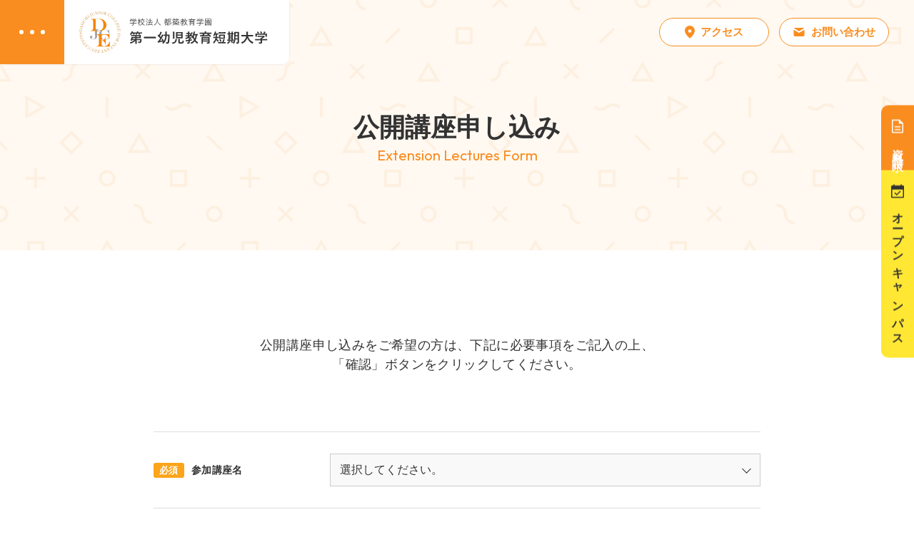

--- FILE ---
content_type: text/html; charset=UTF-8
request_url: https://jc.tsuzuki-edu.ac.jp/extension-lectures-form/
body_size: 13957
content:
<!DOCTYPE html>
<html lang="ja">
<head>
  <meta charset="utf-8">
  <meta http-equiv="X-UA-Compatible" content="IE=edge">
  <meta name="viewport" content="width=device-width,initial-scale=1.0,maximum-scale=1.0">
  <meta name="description" content="都築学園グループ・第一幼児教育短期大学では、個性を伸ばす独自の教育で愛情と知性溢れる優秀な幼児教育者を育てています。">
  <meta name="keywords" content="">
  <meta name="format-detection" content="telephone=no">
      <meta property="og:title" content="第一幼児教育短期大学 | 都築学園グループ" />
  <meta property="og:type" content="article" />
  <meta property="og:description" content="都築学園グループ・第一幼児教育短期大学では、個性を伸ばす独自の教育で愛情と知性溢れる優秀な幼児教育者を育てています。" />
  <meta property="og:url" content="https://jc.tsuzuki-edu.ac.jp/extension-lectures-form/" />
  <meta property="og:image" content="https://jc.tsuzuki-edu.ac.jp/wp-content/themes/dejc/assets/img/og-image.png?ver=1.1.11" />
  <meta property="og:site_name" content="第一幼児教育短期大学 | 都築学園グループ" />
  <meta property="og:locale" content="ja_JP" />

    <link rel="preconnect" href="https://fonts.googleapis.com">
  <link rel="preconnect" href="https://fonts.gstatic.com" crossorigin>
  <link href="https://fonts.googleapis.com/css2?family=Noto+Sans+JP:wght@700&family=Outfit:wght@400;500&display=swap" rel="stylesheet">

    <link rel="stylesheet" href="https://jc.tsuzuki-edu.ac.jp/wp-content/themes/dejc/assets/css/reset.css?ver=1.1.11">
  <link rel="stylesheet" href="https://jc.tsuzuki-edu.ac.jp/wp-content/themes/dejc/assets/css/swiper-bundle.min.css?ver=1.1.11">
  <link rel="stylesheet" href="https://jc.tsuzuki-edu.ac.jp/wp-content/themes/dejc/assets/css/style.css?ver=1.1.11">

  <!-- Google Tag Manager -->
  <script>(function(w,d,s,l,i){w[l]=w[l]||[];w[l].push({'gtm.start':
  new Date().getTime(),event:'gtm.js'});var f=d.getElementsByTagName(s)[0],
  j=d.createElement(s),dl=l!='dataLayer'?'&l='+l:'';j.async=true;j.src=
  'https://www.googletagmanager.com/gtm.js?id='+i+dl;f.parentNode.insertBefore(j,f);
  })(window,document,'script','dataLayer','GTM-PWD7ND3W');</script>
  <!-- End Google Tag Manager -->

  <!-- Google tag (gtag.js) -->
  <script async src="https://www.googletagmanager.com/gtag/js?id=G-TRQBHD6V77"></script>
  <script>
  window.dataLayer = window.dataLayer || [];
  function gtag(){dataLayer.push(arguments);}
  gtag('js', new Date());

  gtag('config', 'G-TRQBHD6V77');
  </script>

  <title>公開講座申し込み ｜ 第一幼児教育短期大学 | 都築学園グループ</title>
<meta name='robots' content='max-image-preview:large' />
<script type="text/javascript">
/* <![CDATA[ */
window._wpemojiSettings = {"baseUrl":"https:\/\/s.w.org\/images\/core\/emoji\/14.0.0\/72x72\/","ext":".png","svgUrl":"https:\/\/s.w.org\/images\/core\/emoji\/14.0.0\/svg\/","svgExt":".svg","source":{"concatemoji":"https:\/\/jc.tsuzuki-edu.ac.jp\/wp-includes\/js\/wp-emoji-release.min.js?ver=6.4.3"}};
/*! This file is auto-generated */
!function(i,n){var o,s,e;function c(e){try{var t={supportTests:e,timestamp:(new Date).valueOf()};sessionStorage.setItem(o,JSON.stringify(t))}catch(e){}}function p(e,t,n){e.clearRect(0,0,e.canvas.width,e.canvas.height),e.fillText(t,0,0);var t=new Uint32Array(e.getImageData(0,0,e.canvas.width,e.canvas.height).data),r=(e.clearRect(0,0,e.canvas.width,e.canvas.height),e.fillText(n,0,0),new Uint32Array(e.getImageData(0,0,e.canvas.width,e.canvas.height).data));return t.every(function(e,t){return e===r[t]})}function u(e,t,n){switch(t){case"flag":return n(e,"\ud83c\udff3\ufe0f\u200d\u26a7\ufe0f","\ud83c\udff3\ufe0f\u200b\u26a7\ufe0f")?!1:!n(e,"\ud83c\uddfa\ud83c\uddf3","\ud83c\uddfa\u200b\ud83c\uddf3")&&!n(e,"\ud83c\udff4\udb40\udc67\udb40\udc62\udb40\udc65\udb40\udc6e\udb40\udc67\udb40\udc7f","\ud83c\udff4\u200b\udb40\udc67\u200b\udb40\udc62\u200b\udb40\udc65\u200b\udb40\udc6e\u200b\udb40\udc67\u200b\udb40\udc7f");case"emoji":return!n(e,"\ud83e\udef1\ud83c\udffb\u200d\ud83e\udef2\ud83c\udfff","\ud83e\udef1\ud83c\udffb\u200b\ud83e\udef2\ud83c\udfff")}return!1}function f(e,t,n){var r="undefined"!=typeof WorkerGlobalScope&&self instanceof WorkerGlobalScope?new OffscreenCanvas(300,150):i.createElement("canvas"),a=r.getContext("2d",{willReadFrequently:!0}),o=(a.textBaseline="top",a.font="600 32px Arial",{});return e.forEach(function(e){o[e]=t(a,e,n)}),o}function t(e){var t=i.createElement("script");t.src=e,t.defer=!0,i.head.appendChild(t)}"undefined"!=typeof Promise&&(o="wpEmojiSettingsSupports",s=["flag","emoji"],n.supports={everything:!0,everythingExceptFlag:!0},e=new Promise(function(e){i.addEventListener("DOMContentLoaded",e,{once:!0})}),new Promise(function(t){var n=function(){try{var e=JSON.parse(sessionStorage.getItem(o));if("object"==typeof e&&"number"==typeof e.timestamp&&(new Date).valueOf()<e.timestamp+604800&&"object"==typeof e.supportTests)return e.supportTests}catch(e){}return null}();if(!n){if("undefined"!=typeof Worker&&"undefined"!=typeof OffscreenCanvas&&"undefined"!=typeof URL&&URL.createObjectURL&&"undefined"!=typeof Blob)try{var e="postMessage("+f.toString()+"("+[JSON.stringify(s),u.toString(),p.toString()].join(",")+"));",r=new Blob([e],{type:"text/javascript"}),a=new Worker(URL.createObjectURL(r),{name:"wpTestEmojiSupports"});return void(a.onmessage=function(e){c(n=e.data),a.terminate(),t(n)})}catch(e){}c(n=f(s,u,p))}t(n)}).then(function(e){for(var t in e)n.supports[t]=e[t],n.supports.everything=n.supports.everything&&n.supports[t],"flag"!==t&&(n.supports.everythingExceptFlag=n.supports.everythingExceptFlag&&n.supports[t]);n.supports.everythingExceptFlag=n.supports.everythingExceptFlag&&!n.supports.flag,n.DOMReady=!1,n.readyCallback=function(){n.DOMReady=!0}}).then(function(){return e}).then(function(){var e;n.supports.everything||(n.readyCallback(),(e=n.source||{}).concatemoji?t(e.concatemoji):e.wpemoji&&e.twemoji&&(t(e.twemoji),t(e.wpemoji)))}))}((window,document),window._wpemojiSettings);
/* ]]> */
</script>
<link rel='stylesheet' id='mw-wp-form-css' href='https://jc.tsuzuki-edu.ac.jp/wp-content/plugins/mw-wp-form/css/style.css?ver=6.4.3' type='text/css' media='all' />
<style id='wp-emoji-styles-inline-css' type='text/css'>

	img.wp-smiley, img.emoji {
		display: inline !important;
		border: none !important;
		box-shadow: none !important;
		height: 1em !important;
		width: 1em !important;
		margin: 0 0.07em !important;
		vertical-align: -0.1em !important;
		background: none !important;
		padding: 0 !important;
	}
</style>
<link rel='stylesheet' id='wp-block-library-css' href='https://jc.tsuzuki-edu.ac.jp/wp-includes/css/dist/block-library/style.min.css?ver=6.4.3' type='text/css' media='all' />
<style id='classic-theme-styles-inline-css' type='text/css'>
/*! This file is auto-generated */
.wp-block-button__link{color:#fff;background-color:#32373c;border-radius:9999px;box-shadow:none;text-decoration:none;padding:calc(.667em + 2px) calc(1.333em + 2px);font-size:1.125em}.wp-block-file__button{background:#32373c;color:#fff;text-decoration:none}
</style>
<style id='global-styles-inline-css' type='text/css'>
body{--wp--preset--color--black: #000000;--wp--preset--color--cyan-bluish-gray: #abb8c3;--wp--preset--color--white: #ffffff;--wp--preset--color--pale-pink: #f78da7;--wp--preset--color--vivid-red: #cf2e2e;--wp--preset--color--luminous-vivid-orange: #ff6900;--wp--preset--color--luminous-vivid-amber: #fcb900;--wp--preset--color--light-green-cyan: #7bdcb5;--wp--preset--color--vivid-green-cyan: #00d084;--wp--preset--color--pale-cyan-blue: #8ed1fc;--wp--preset--color--vivid-cyan-blue: #0693e3;--wp--preset--color--vivid-purple: #9b51e0;--wp--preset--gradient--vivid-cyan-blue-to-vivid-purple: linear-gradient(135deg,rgba(6,147,227,1) 0%,rgb(155,81,224) 100%);--wp--preset--gradient--light-green-cyan-to-vivid-green-cyan: linear-gradient(135deg,rgb(122,220,180) 0%,rgb(0,208,130) 100%);--wp--preset--gradient--luminous-vivid-amber-to-luminous-vivid-orange: linear-gradient(135deg,rgba(252,185,0,1) 0%,rgba(255,105,0,1) 100%);--wp--preset--gradient--luminous-vivid-orange-to-vivid-red: linear-gradient(135deg,rgba(255,105,0,1) 0%,rgb(207,46,46) 100%);--wp--preset--gradient--very-light-gray-to-cyan-bluish-gray: linear-gradient(135deg,rgb(238,238,238) 0%,rgb(169,184,195) 100%);--wp--preset--gradient--cool-to-warm-spectrum: linear-gradient(135deg,rgb(74,234,220) 0%,rgb(151,120,209) 20%,rgb(207,42,186) 40%,rgb(238,44,130) 60%,rgb(251,105,98) 80%,rgb(254,248,76) 100%);--wp--preset--gradient--blush-light-purple: linear-gradient(135deg,rgb(255,206,236) 0%,rgb(152,150,240) 100%);--wp--preset--gradient--blush-bordeaux: linear-gradient(135deg,rgb(254,205,165) 0%,rgb(254,45,45) 50%,rgb(107,0,62) 100%);--wp--preset--gradient--luminous-dusk: linear-gradient(135deg,rgb(255,203,112) 0%,rgb(199,81,192) 50%,rgb(65,88,208) 100%);--wp--preset--gradient--pale-ocean: linear-gradient(135deg,rgb(255,245,203) 0%,rgb(182,227,212) 50%,rgb(51,167,181) 100%);--wp--preset--gradient--electric-grass: linear-gradient(135deg,rgb(202,248,128) 0%,rgb(113,206,126) 100%);--wp--preset--gradient--midnight: linear-gradient(135deg,rgb(2,3,129) 0%,rgb(40,116,252) 100%);--wp--preset--font-size--small: 13px;--wp--preset--font-size--medium: 20px;--wp--preset--font-size--large: 36px;--wp--preset--font-size--x-large: 42px;--wp--preset--spacing--20: 0.44rem;--wp--preset--spacing--30: 0.67rem;--wp--preset--spacing--40: 1rem;--wp--preset--spacing--50: 1.5rem;--wp--preset--spacing--60: 2.25rem;--wp--preset--spacing--70: 3.38rem;--wp--preset--spacing--80: 5.06rem;--wp--preset--shadow--natural: 6px 6px 9px rgba(0, 0, 0, 0.2);--wp--preset--shadow--deep: 12px 12px 50px rgba(0, 0, 0, 0.4);--wp--preset--shadow--sharp: 6px 6px 0px rgba(0, 0, 0, 0.2);--wp--preset--shadow--outlined: 6px 6px 0px -3px rgba(255, 255, 255, 1), 6px 6px rgba(0, 0, 0, 1);--wp--preset--shadow--crisp: 6px 6px 0px rgba(0, 0, 0, 1);}:where(.is-layout-flex){gap: 0.5em;}:where(.is-layout-grid){gap: 0.5em;}body .is-layout-flow > .alignleft{float: left;margin-inline-start: 0;margin-inline-end: 2em;}body .is-layout-flow > .alignright{float: right;margin-inline-start: 2em;margin-inline-end: 0;}body .is-layout-flow > .aligncenter{margin-left: auto !important;margin-right: auto !important;}body .is-layout-constrained > .alignleft{float: left;margin-inline-start: 0;margin-inline-end: 2em;}body .is-layout-constrained > .alignright{float: right;margin-inline-start: 2em;margin-inline-end: 0;}body .is-layout-constrained > .aligncenter{margin-left: auto !important;margin-right: auto !important;}body .is-layout-constrained > :where(:not(.alignleft):not(.alignright):not(.alignfull)){max-width: var(--wp--style--global--content-size);margin-left: auto !important;margin-right: auto !important;}body .is-layout-constrained > .alignwide{max-width: var(--wp--style--global--wide-size);}body .is-layout-flex{display: flex;}body .is-layout-flex{flex-wrap: wrap;align-items: center;}body .is-layout-flex > *{margin: 0;}body .is-layout-grid{display: grid;}body .is-layout-grid > *{margin: 0;}:where(.wp-block-columns.is-layout-flex){gap: 2em;}:where(.wp-block-columns.is-layout-grid){gap: 2em;}:where(.wp-block-post-template.is-layout-flex){gap: 1.25em;}:where(.wp-block-post-template.is-layout-grid){gap: 1.25em;}.has-black-color{color: var(--wp--preset--color--black) !important;}.has-cyan-bluish-gray-color{color: var(--wp--preset--color--cyan-bluish-gray) !important;}.has-white-color{color: var(--wp--preset--color--white) !important;}.has-pale-pink-color{color: var(--wp--preset--color--pale-pink) !important;}.has-vivid-red-color{color: var(--wp--preset--color--vivid-red) !important;}.has-luminous-vivid-orange-color{color: var(--wp--preset--color--luminous-vivid-orange) !important;}.has-luminous-vivid-amber-color{color: var(--wp--preset--color--luminous-vivid-amber) !important;}.has-light-green-cyan-color{color: var(--wp--preset--color--light-green-cyan) !important;}.has-vivid-green-cyan-color{color: var(--wp--preset--color--vivid-green-cyan) !important;}.has-pale-cyan-blue-color{color: var(--wp--preset--color--pale-cyan-blue) !important;}.has-vivid-cyan-blue-color{color: var(--wp--preset--color--vivid-cyan-blue) !important;}.has-vivid-purple-color{color: var(--wp--preset--color--vivid-purple) !important;}.has-black-background-color{background-color: var(--wp--preset--color--black) !important;}.has-cyan-bluish-gray-background-color{background-color: var(--wp--preset--color--cyan-bluish-gray) !important;}.has-white-background-color{background-color: var(--wp--preset--color--white) !important;}.has-pale-pink-background-color{background-color: var(--wp--preset--color--pale-pink) !important;}.has-vivid-red-background-color{background-color: var(--wp--preset--color--vivid-red) !important;}.has-luminous-vivid-orange-background-color{background-color: var(--wp--preset--color--luminous-vivid-orange) !important;}.has-luminous-vivid-amber-background-color{background-color: var(--wp--preset--color--luminous-vivid-amber) !important;}.has-light-green-cyan-background-color{background-color: var(--wp--preset--color--light-green-cyan) !important;}.has-vivid-green-cyan-background-color{background-color: var(--wp--preset--color--vivid-green-cyan) !important;}.has-pale-cyan-blue-background-color{background-color: var(--wp--preset--color--pale-cyan-blue) !important;}.has-vivid-cyan-blue-background-color{background-color: var(--wp--preset--color--vivid-cyan-blue) !important;}.has-vivid-purple-background-color{background-color: var(--wp--preset--color--vivid-purple) !important;}.has-black-border-color{border-color: var(--wp--preset--color--black) !important;}.has-cyan-bluish-gray-border-color{border-color: var(--wp--preset--color--cyan-bluish-gray) !important;}.has-white-border-color{border-color: var(--wp--preset--color--white) !important;}.has-pale-pink-border-color{border-color: var(--wp--preset--color--pale-pink) !important;}.has-vivid-red-border-color{border-color: var(--wp--preset--color--vivid-red) !important;}.has-luminous-vivid-orange-border-color{border-color: var(--wp--preset--color--luminous-vivid-orange) !important;}.has-luminous-vivid-amber-border-color{border-color: var(--wp--preset--color--luminous-vivid-amber) !important;}.has-light-green-cyan-border-color{border-color: var(--wp--preset--color--light-green-cyan) !important;}.has-vivid-green-cyan-border-color{border-color: var(--wp--preset--color--vivid-green-cyan) !important;}.has-pale-cyan-blue-border-color{border-color: var(--wp--preset--color--pale-cyan-blue) !important;}.has-vivid-cyan-blue-border-color{border-color: var(--wp--preset--color--vivid-cyan-blue) !important;}.has-vivid-purple-border-color{border-color: var(--wp--preset--color--vivid-purple) !important;}.has-vivid-cyan-blue-to-vivid-purple-gradient-background{background: var(--wp--preset--gradient--vivid-cyan-blue-to-vivid-purple) !important;}.has-light-green-cyan-to-vivid-green-cyan-gradient-background{background: var(--wp--preset--gradient--light-green-cyan-to-vivid-green-cyan) !important;}.has-luminous-vivid-amber-to-luminous-vivid-orange-gradient-background{background: var(--wp--preset--gradient--luminous-vivid-amber-to-luminous-vivid-orange) !important;}.has-luminous-vivid-orange-to-vivid-red-gradient-background{background: var(--wp--preset--gradient--luminous-vivid-orange-to-vivid-red) !important;}.has-very-light-gray-to-cyan-bluish-gray-gradient-background{background: var(--wp--preset--gradient--very-light-gray-to-cyan-bluish-gray) !important;}.has-cool-to-warm-spectrum-gradient-background{background: var(--wp--preset--gradient--cool-to-warm-spectrum) !important;}.has-blush-light-purple-gradient-background{background: var(--wp--preset--gradient--blush-light-purple) !important;}.has-blush-bordeaux-gradient-background{background: var(--wp--preset--gradient--blush-bordeaux) !important;}.has-luminous-dusk-gradient-background{background: var(--wp--preset--gradient--luminous-dusk) !important;}.has-pale-ocean-gradient-background{background: var(--wp--preset--gradient--pale-ocean) !important;}.has-electric-grass-gradient-background{background: var(--wp--preset--gradient--electric-grass) !important;}.has-midnight-gradient-background{background: var(--wp--preset--gradient--midnight) !important;}.has-small-font-size{font-size: var(--wp--preset--font-size--small) !important;}.has-medium-font-size{font-size: var(--wp--preset--font-size--medium) !important;}.has-large-font-size{font-size: var(--wp--preset--font-size--large) !important;}.has-x-large-font-size{font-size: var(--wp--preset--font-size--x-large) !important;}
.wp-block-navigation a:where(:not(.wp-element-button)){color: inherit;}
:where(.wp-block-post-template.is-layout-flex){gap: 1.25em;}:where(.wp-block-post-template.is-layout-grid){gap: 1.25em;}
:where(.wp-block-columns.is-layout-flex){gap: 2em;}:where(.wp-block-columns.is-layout-grid){gap: 2em;}
.wp-block-pullquote{font-size: 1.5em;line-height: 1.6;}
</style>
<script type="text/javascript" src="https://jc.tsuzuki-edu.ac.jp/wp-includes/js/jquery/jquery.min.js?ver=3.7.1" id="jquery-core-js"></script>
<script type="text/javascript" src="https://jc.tsuzuki-edu.ac.jp/wp-includes/js/jquery/jquery-migrate.min.js?ver=3.4.1" id="jquery-migrate-js"></script>
<link rel="https://api.w.org/" href="https://jc.tsuzuki-edu.ac.jp/wp-json/" /><link rel="alternate" type="application/json" href="https://jc.tsuzuki-edu.ac.jp/wp-json/wp/v2/pages/8502" /><link rel="EditURI" type="application/rsd+xml" title="RSD" href="https://jc.tsuzuki-edu.ac.jp/xmlrpc.php?rsd" />
<meta name="generator" content="WordPress 6.4.3" />
<link rel="canonical" href="https://jc.tsuzuki-edu.ac.jp/extension-lectures-form/" />
<link rel='shortlink' href='https://jc.tsuzuki-edu.ac.jp/?p=8502' />
<link rel="alternate" type="application/json+oembed" href="https://jc.tsuzuki-edu.ac.jp/wp-json/oembed/1.0/embed?url=https%3A%2F%2Fjc.tsuzuki-edu.ac.jp%2Fextension-lectures-form%2F" />
<link rel="alternate" type="text/xml+oembed" href="https://jc.tsuzuki-edu.ac.jp/wp-json/oembed/1.0/embed?url=https%3A%2F%2Fjc.tsuzuki-edu.ac.jp%2Fextension-lectures-form%2F&#038;format=xml" />
<link rel="icon" href="https://jc.tsuzuki-edu.ac.jp/wp-content/uploads/2023/03/cropped-site_emblem-32x32.jpg" sizes="32x32" />
<link rel="icon" href="https://jc.tsuzuki-edu.ac.jp/wp-content/uploads/2023/03/cropped-site_emblem-192x192.jpg" sizes="192x192" />
<link rel="apple-touch-icon" href="https://jc.tsuzuki-edu.ac.jp/wp-content/uploads/2023/03/cropped-site_emblem-180x180.jpg" />
<meta name="msapplication-TileImage" content="https://jc.tsuzuki-edu.ac.jp/wp-content/uploads/2023/03/cropped-site_emblem-270x270.jpg" />
</head>

<body class="page-template-default page page-id-8502 extension-lectures-form">
  <!-- Google Tag Manager (noscript) -->
  <noscript><iframe src="https://www.googletagmanager.com/ns.html?id=GTM-PWD7ND3W"
  height="0" width="0" style="display:none;visibility:hidden"></iframe></noscript>
  <!-- End Google Tag Manager (noscript) -->

  <header class="l-header">
    <div class="inner">
      <button class="btn-menu" type="menu">
        <span class="wrap">
          <span class="dot"></span>
          <span class="dot"></span>
          <span class="dot"></span>
        </span>
      </button>    
      <h1 class="site-brand"><a href="https://jc.tsuzuki-edu.ac.jp/"><img src="https://jc.tsuzuki-edu.ac.jp/wp-content/themes/dejc/assets/img/logo.svg?ver=1.1.11" width="265" height="60" alt="第一幼児教育短期大学 | 都築学園グループ"></a></h1>
    </div>
    <ul class="header-nav is-pc_768">
      <li><a href="https://jc.tsuzuki-edu.ac.jp/access"><i class="access"><svg xmlns="http://www.w3.org/2000/svg" width="14.16" height="18" viewBox="0 0 14.16 18">
  <g transform="translate(-237.557 -46)">
    <path class="path1" d="M7.08,18a31.907,31.907,0,0,0,5.351-5.977A9.066,9.066,0,0,0,14.16,7.3,7.088,7.088,0,0,0,12.1,2.042,6.858,6.858,0,0,0,7.08,0,6.858,6.858,0,0,0,2.056,2.042,7.088,7.088,0,0,0,0,7.3a8.934,8.934,0,0,0,1.77,4.725A34.649,34.649,0,0,0,7.08,18" transform="translate(237.557 46)" fill="#fa8d20"/>
    <path class="path2" d="M11.842,14.185a2.342,2.342,0,0,0,2.342-2.342A2.342,2.342,0,0,0,11.842,9.5,2.342,2.342,0,0,0,9.5,11.842a2.342,2.342,0,0,0,2.342,2.342" transform="translate(232.795 41.674)" fill="#fff"/>
  </g>
</svg>
</i>アクセス</a></li>
      <li><a href="https://jc.tsuzuki-edu.ac.jp/contact"><i class="contact"><svg xmlns="http://www.w3.org/2000/svg" width="17.737" height="12" viewBox="0 0 17.737 12">
  <g transform="translate(1.368)">
    <rect width="15" height="12" rx="2" transform="translate(0)" fill="#fa8d20"/>
    <path d="M16,3,8.5,7.393,1,3" transform="translate(-1 -1.5)" fill="none" stroke="#fff" stroke-linecap="round" stroke-linejoin="round" stroke-width="2"/>
  </g>
</svg>
</i>お問い合わせ</a></li>
    </ul>
  </header><!-- end .l-header -->

  <div class="global-navigation">
    <div class="container">
      <ul class="mod-sticky">
  <li><a href="https://r-shingaku.com/ce/form/4121/input" target="_blank" rel="noopener noreferrer" class="request"><i><svg xmlns="http://www.w3.org/2000/svg" width="15.2" height="19" viewBox="0 0 15.2 19">
  <path d="M3.776,14.962h7.648V13.537H3.776Zm0-4.037h7.648V9.5H3.776ZM1.425,19a1.367,1.367,0,0,1-1-.428,1.367,1.367,0,0,1-.427-1V1.425a1.367,1.367,0,0,1,.427-1,1.367,1.367,0,0,1,1-.427H10l5.2,5.2V17.575A1.461,1.461,0,0,1,13.775,19ZM9.286,5.843V1.425H1.425v16.15h12.35V5.843ZM1.425,1.425v0Z" fill="#fff"/>
</svg>
</i><span>資料請求</span></a></li>
  <li><a href="https://jc.tsuzuki-edu.ac.jp/open-campus" class="oc"><i><svg xmlns="http://www.w3.org/2000/svg" width="17.1" height="19" viewBox="0 0 17.1 19">
  <path d="M7.434,15.485,4.156,12.231l1-1,2.28,2.233L11.8,9.1l1,1.021ZM1.425,19a1.367,1.367,0,0,1-1-.428,1.367,1.367,0,0,1-.427-1V2.85a1.367,1.367,0,0,1,.427-1,1.367,1.367,0,0,1,1-.428H2.969V0H4.512V1.425h8.075V0h1.544V1.425h1.544a1.367,1.367,0,0,1,1,.428,1.367,1.367,0,0,1,.428,1V17.575A1.461,1.461,0,0,1,15.675,19Zm0-1.425h14.25V7.362H1.425Z" fill="#333"/>
</svg>
</i><span>オープンキャンパス</span></a></li>
</ul>      <ul class="header-nav is-sp_768">
        <li><a href="https://jc.tsuzuki-edu.ac.jp/access"><i class="access"><svg xmlns="http://www.w3.org/2000/svg" width="14.16" height="18" viewBox="0 0 14.16 18">
  <g transform="translate(-237.557 -46)">
    <path class="path1" d="M7.08,18a31.907,31.907,0,0,0,5.351-5.977A9.066,9.066,0,0,0,14.16,7.3,7.088,7.088,0,0,0,12.1,2.042,6.858,6.858,0,0,0,7.08,0,6.858,6.858,0,0,0,2.056,2.042,7.088,7.088,0,0,0,0,7.3a8.934,8.934,0,0,0,1.77,4.725A34.649,34.649,0,0,0,7.08,18" transform="translate(237.557 46)" fill="#fa8d20"/>
    <path class="path2" d="M11.842,14.185a2.342,2.342,0,0,0,2.342-2.342A2.342,2.342,0,0,0,11.842,9.5,2.342,2.342,0,0,0,9.5,11.842a2.342,2.342,0,0,0,2.342,2.342" transform="translate(232.795 41.674)" fill="#fff"/>
  </g>
</svg>
</i>アクセス</a></li>
        <li><a href="https://jc.tsuzuki-edu.ac.jp/contact"><i class="contact"><svg xmlns="http://www.w3.org/2000/svg" width="17.737" height="12" viewBox="0 0 17.737 12">
  <g transform="translate(1.368)">
    <rect width="15" height="12" rx="2" transform="translate(0)" fill="#fa8d20"/>
    <path d="M16,3,8.5,7.393,1,3" transform="translate(-1 -1.5)" fill="none" stroke="#fff" stroke-linecap="round" stroke-linejoin="round" stroke-width="2"/>
  </g>
</svg>
</i>お問い合わせ</a></li>
      </ul>
            <div class="mod-nav">
        <ul class="item">
          <li class="in_nav">
            <div class="js-acd">学校案内</div>
            <ul class="inner_item">
              <li><a href="https://jc.tsuzuki-edu.ac.jp/overview">学校概要</a></li>
              <li><a href="https://jc.tsuzuki-edu.ac.jp/feature">本校の特徴</a></li>
              <li><a href="https://jc.tsuzuki-edu.ac.jp/access">アクセス</a></li>
            </ul>
          </li>
          <li class="in_nav">
            <div class="js-acd">教育課程</div>
            <ul class="inner_item">
              <li><a href="https://jc.tsuzuki-edu.ac.jp/curriculum">カリキュラム</a></li>
              <li><a href="https://jc.tsuzuki-edu.ac.jp/license">免許・資格</a></li>
              <li><a href="https://jc.tsuzuki-edu.ac.jp/teacher-training">教職課程</a></li>
              <li><a href="https://jc.tsuzuki-edu.ac.jp/syllabus">シラバス</a></li>
            </ul>
          </li>
        </ul>
        <ul class="item">
          <li class="in_nav">
            <div class="js-acd">入試情報</div>
            <ul class="inner_item">
              <li><a href="https://jc.tsuzuki-edu.ac.jp/admission">入試日程・募集要項・学費</a></li>
              <li><a href="https://jc.tsuzuki-edu.ac.jp/online-exam-form">オンライン受験申し込み</a></li>
              <li><a href="https://jc.tsuzuki-edu.ac.jp/admissions-documents">入試情報書式一覧</a></li>
              <li><a href="https://jc-te.campus-p.jp/entry/" target="_blank" rel="noopener noreferrer">WEB出願システム</a></li>
              <li><a href="https://jc.tsuzuki-edu.ac.jp/online-meeting-form">WEB面談・面接申し込み</a></li>
              <li><a href="https://jc.tsuzuki-edu.ac.jp/scholarship">奨学金のご案内</a></li>
              <li><a href="https://jc.tsuzuki-edu.ac.jp/study-support-program">高等教育の修学支援新制度</a></li>
              <li><a href="https://jc.tsuzuki-edu.ac.jp/benefit-program">専門実践教育訓練給付金制度</a></li>
              <li><a href="https://jc.tsuzuki-edu.ac.jp/career-path">進路状況</a></li>
            </ul>
          </li>
        </ul>
        <ul class="item">
          <li class="in_nav">
            <div class="js-acd">キャンパスライフ</div>
            <ul class="inner_item">
              <li><a href="https://jc.tsuzuki-edu.ac.jp/news-cat/campus-blog/">キャンパスブログ</a></li>
              <li><a href="https://jc.tsuzuki-edu.ac.jp/event">年間行事</a></li>
              <li><a href="https://jc.tsuzuki-edu.ac.jp/voice">卒業生の声</a></li>
              <li><a href="https://jc.tsuzuki-edu.ac.jp/school-bus">スクールバス運行表</a></li>
              <li><a href="https://jc.tsuzuki-edu.ac.jp/credentials">各種証明書</a></li>
              <li><a href="https://jc.tsuzuki-edu.ac.jp/library">図書館</a></li>
              <li><a href="https://jc.tsuzuki-edu.ac.jp/dormitory">学生寮</a></li>
              <li><a href="https://jc.tsuzuki-edu.ac.jp/study-group">幼児教育研究会</a></li>
            </ul>
          </li>
          <li><a href="https://jc.tsuzuki-edu.ac.jp/news">ニュース</a></li>
        </ul>
        <ul class="item">
          <li><a href="https://jc.tsuzuki-edu.ac.jp/open-campus">オープンキャンパス</a></li>
          <li><a href="https://jc.tsuzuki-edu.ac.jp/social-collaboration-center">社会連携センター（令和6年度）</a></li>
          <li><a href="https://r-shingaku.com/ce/form/4121/input" target="_blank" rel="noopener noreferrer">資料請求<i><svg xmlns="http://www.w3.org/2000/svg" width="12.207" height="12.207" viewBox="0 0 12.207 12.207">
  <g transform="translate(-576 -2930.793)">
    <path d="M10.534,6.517v5.017H.5V1.5H5.517" transform="translate(576 2930.967)" fill="none" stroke="#333" stroke-linecap="round" stroke-linejoin="round" stroke-width="1"/>
    <path d="M7.882.5h3.866V4.366" transform="translate(575.752 2931)" fill="none" stroke="#333" stroke-linecap="round" stroke-linejoin="round" stroke-width="1"/>
    <line y1="6.282" x2="6.281" transform="translate(581.219 2931.5)" fill="none" stroke="#333" stroke-linecap="round" stroke-miterlimit="10" stroke-width="1"/>
  </g>
</svg>
</i></a></li>
          <li><a href="https://jc.tsuzuki-edu.ac.jp/contact">お問い合わせ</a></li>
        </ul>
      </div>
      <div class="mod-bottmo_nav">
        <ul class="link">
          <li><a href="https://jc.tsuzuki-edu.ac.jp/for-companies">企業の方へ</a></li>
          <li><a href="https://jc.tsuzuki-edu.ac.jp/disclosure">情報公開</a></li>
          <li><a href="https://jc.tsuzuki-edu.ac.jp/application-form">修学支援に関する確認申請書</a></li>
          <li><a href="https://jc.tsuzuki-edu.ac.jp/certification-evaluation">認証評価</a></li>
          <li><a href="https://jc.tsuzuki-edu.ac.jp/financial-information">財務情報</a></li>
          <li><a href="https://www.tsuzukigakuengroup.com/affiliated_school/" target="_blank" rel="noopener noreferrer">グループ校</a></li>
        </ul>
        <ul class="sns">
          <li><a href="https://twitter.com/daiichiyoutan" target="_blank" rel="noopener noreferrer"><svg xmlns="http://www.w3.org/2000/svg" xmlns:xlink="http://www.w3.org/1999/xlink" width="40" height="40" viewBox="0 0 40 40">
  <g transform="translate(-1388 -545)">
    <g transform="translate(1388 545)" fill="none" stroke="#fa8d20" stroke-width="1">
      <rect width="40" height="40" rx="20" stroke="none"/>
      <rect x="0.5" y="0.5" width="39" height="39" rx="19.5" fill="none"/>
    </g>
    <g transform="translate(1398.154 557)">
      <path d="M6.192,16A11.417,11.417,0,0,0,17.687,4.505c0-.175,0-.349-.012-.522a8.22,8.22,0,0,0,2.016-2.091,8.065,8.065,0,0,1-2.32.636A4.054,4.054,0,0,0,19.147.293a8.1,8.1,0,0,1-2.565.981A4.044,4.044,0,0,0,9.7,4.958,11.47,11.47,0,0,1,1.37.737,4.043,4.043,0,0,0,2.621,6.13,4.01,4.01,0,0,1,.788,5.625v.051a4.041,4.041,0,0,0,3.241,3.96A4.034,4.034,0,0,1,2.2,9.705a4.045,4.045,0,0,0,3.774,2.806A8.107,8.107,0,0,1,.962,14.244,8.227,8.227,0,0,1,0,14.185,11.437,11.437,0,0,0,6.192,16" transform="translate(0 0)" fill="#fa8d20"/>
    </g>
  </g>
</svg>
</a></li>
          <li><a href="https://www.instagram.com/daiichi.youtan/" target="_blank" rel="noopener noreferrer"><svg xmlns="http://www.w3.org/2000/svg" xmlns:xlink="http://www.w3.org/1999/xlink" width="40" height="40" viewBox="0 0 40 40">
  <g transform="translate(-1381 -493)">
    <g transform="translate(1381 493)" fill="none" stroke="#fa8d20" stroke-width="1">
      <rect width="40" height="40" rx="20" stroke="none"/>
      <rect x="0.5" y="0.5" width="39" height="39" rx="19.5" fill="none"/>
    </g>
    <g transform="translate(1392 504)">
      <path d="M13.5,18h-9A4.5,4.5,0,0,1,0,13.5v-9A4.5,4.5,0,0,1,4.5,0h9A4.5,4.5,0,0,1,18,4.5v9A4.5,4.5,0,0,1,13.5,18M4.5,1.781A2.721,2.721,0,0,0,1.781,4.5v9A2.721,2.721,0,0,0,4.5,16.219h9A2.721,2.721,0,0,0,16.219,13.5v-9A2.721,2.721,0,0,0,13.5,1.781h-9" transform="translate(0 0)" fill="#fa8d20"/>
      <path d="M13.409,18.519a5.109,5.109,0,1,1,5.109-5.109,5.121,5.121,0,0,1-5.109,5.109m0-8.391a3.281,3.281,0,1,0,3.281,3.281,3.291,3.291,0,0,0-3.281-3.281" transform="translate(-4.409 -4.409)" fill="#fa8d20"/>
      <path d="M29.091,7.1a.891.891,0,1,1-.891.891.891.891,0,0,1,.891-.891" transform="translate(-14.981 -3.772)" fill="#fa8d20"/>
    </g>
  </g>
</svg>
</a></li>
          <li><a href="https://www.facebook.com/daiichiyoutan" target="_blank" rel="noopener noreferrer"><svg xmlns="http://www.w3.org/2000/svg" xmlns:xlink="http://www.w3.org/1999/xlink" width="40" height="40" viewBox="0 0 40 40">
  <g transform="translate(-1380 -589)">
    <g transform="translate(1380 589)" fill="none" stroke="#fa8d20" stroke-width="1">
      <rect width="40" height="40" rx="20" stroke="none"/>
      <rect x="0.5" y="0.5" width="39" height="39" rx="19.5" fill="none"/>
    </g>
    <g transform="translate(1395.144 599)">
      <path d="M2.1,4.034V6.9H0v3.5H2.1V20H6.409V10.393H9.3s.269-1.68.4-3.516H6.43v-2.4a1.016,1.016,0,0,1,.936-.837H9.713V0H6.523C1.992.007,2.1,3.509,2.1,4.034" fill="#fa8d20"/>
    </g>
  </g>
</svg>
</a></li>
          <li><a href="https://page.line.me/439lfhrd?openQrModal=true" target="_blank" rel="noopener noreferrer"><svg xmlns="http://www.w3.org/2000/svg" width="40" height="40" viewBox="0 0 40 40">
  <g transform="translate(-1380 -589)">
    <g transform="translate(1380 589)" fill="none" stroke="#fa8d20" stroke-width="1">
      <rect width="40" height="40" rx="20" stroke="none"/>
      <rect x="0.5" y="0.5" width="39" height="39" rx="19.5" fill="none"/>
    </g>
    <g transform="translate(-876.654 260.655)">
      <g transform="translate(2266.16 338.345)">
        <path d="M2287.151,346.862c0-4.7-4.708-8.517-10.5-8.517s-10.495,3.821-10.495,8.517c0,4.21,3.734,7.736,8.777,8.4.342.074.807.225.925.518a2.163,2.163,0,0,1,.034.949s-.123.741-.15.9c-.046.265-.211,1.038.909.566a33.879,33.879,0,0,0,8.247-6.093h0A7.579,7.579,0,0,0,2287.151,346.862Z" transform="translate(-2266.16 -338.345)" fill="#fa8d20"/>
        <g transform="translate(3.443 6.248)">
          <path d="M2415.182,406.837h-2.948a.2.2,0,0,1-.2-.2v0h0V402.06h0v0a.2.2,0,0,1,.2-.2h2.948a.2.2,0,0,1,.2.2v.744a.2.2,0,0,1-.2.2h-2v.773h2a.2.2,0,0,1,.2.2v.744a.2.2,0,0,1-.2.2h-2v.773h2a.2.2,0,0,1,.2.2v.744A.2.2,0,0,1,2415.182,406.837Z" transform="translate(-2401.126 -401.855)" fill="#fff9f2"/>
          <path d="M2304.309,406.837a.2.2,0,0,0,.2-.2v-.744a.2.2,0,0,0-.2-.2h-2v-3.636a.2.2,0,0,0-.2-.2h-.744a.2.2,0,0,0-.2.2v4.577h0v0a.2.2,0,0,0,.2.2h2.948Z" transform="translate(-2301.16 -401.855)" fill="#fff9f2"/>
          <rect width="1.145" height="4.981" rx="0.573" transform="translate(3.979 0)" fill="#fff9f2"/>
          <path d="M2364.68,401.855h-.745a.2.2,0,0,0-.2.2v2.721l-2.1-2.83a.172.172,0,0,0-.016-.021h0l-.012-.012,0,0-.011-.009-.006,0-.011-.007-.006,0-.011-.006-.006,0-.011-.005-.007,0-.012,0-.007,0-.012,0h-.777a.2.2,0,0,0-.2.2v4.58a.2.2,0,0,0,.2.2h.744a.2.2,0,0,0,.2-.2v-2.72l2.1,2.834a.209.209,0,0,0,.052.05l0,0,.013.008.005,0,.01,0,.01,0,.006,0,.014,0h0a.2.2,0,0,0,.052.007h.74a.2.2,0,0,0,.2-.2v-4.58A.2.2,0,0,0,2364.68,401.855Z" transform="translate(-2354.689 -401.855)" fill="#fff9f2"/>
        </g>
      </g>
    </g>
  </g>
</svg>
</a></li>
          <li><a href="https://www.youtube.com/channel/UC96MqXNRizyoEUDE1Vl0wIw" target="_blank" rel="noopener noreferrer"><svg xmlns="http://www.w3.org/2000/svg" xmlns:xlink="http://www.w3.org/1999/xlink" width="40" height="40" viewBox="0 0 40 40">
  <g transform="translate(-1380 -589)">
    <g transform="translate(1380 589)" fill="none" stroke="#fa8d20" stroke-width="1">
      <rect width="40" height="40" rx="20" stroke="none"/>
      <rect x="0.5" y="0.5" width="39" height="39" rx="19.5" fill="none"/>
    </g>
    <g transform="translate(1390 602)">
      <path d="M19.582,2.186A2.5,2.5,0,0,0,17.814.418C16.254,0,10,0,10,0S3.746,0,2.186.418A2.5,2.5,0,0,0,.418,2.186,26.022,26.022,0,0,0,0,7a26.023,26.023,0,0,0,.418,4.814,2.5,2.5,0,0,0,1.768,1.768C3.746,14,10,14,10,14s6.254,0,7.814-.418a2.5,2.5,0,0,0,1.768-1.768A26.023,26.023,0,0,0,20,7a26.021,26.021,0,0,0-.418-4.814M8,10V4l5.2,3Z" transform="translate(0 0)" fill="#fa8d20"/>
    </g>
  </g>
</svg>
</a></li>
          <li><a href="https://www.tiktok.com/@daiichiyoutan" target="_blank" rel="noopener noreferrer"><svg xmlns="http://www.w3.org/2000/svg" width="40" height="40" viewBox="0 0 40 40">
    <g transform="translate(-1050 -3325)">
        <g transform="translate(1050 3325)" fill="none" stroke="#fa8d20" stroke-width="1">
            <rect width="40" height="40" rx="20" stroke="none"/>
            <rect x="0.5" y="0.5" width="39" height="39" rx="19.5" fill="none"/>
        </g>
        <g transform="translate(1061.85 3334.992)">
            <path d="M6.428,7.8v3.038a3.1,3.1,0,1,0-.655,6.174,3.218,3.218,0,0,0,3.457-2.434,3.32,3.32,0,0,0,.073-.7Q9.32,7.092,9.326.314c0-.1,0-.2,0-.314h2.839a5.451,5.451,0,0,0,4.943,4.786V8.092a5.449,5.449,0,0,1-4.954-2.373v.309q0,3.884,0,7.769a6.045,6.045,0,0,1-5.139,6.125A6.074,6.074,0,0,1,4.748,7.993a14.612,14.612,0,0,1,1.68-.2" transform="translate(0.001)" fill="#f98d20"/>
        </g>
    </g>
</svg></a></li>
        </ul>
      </div>    </div>
  </div>


  

  <main class="l-main">
    <section class="mod-section">
      <div class="mod-section_header">
        <h1 date-title="extension lectures form" class="mod-section_title">公開講座申し込み</h1>
      </div>
      <div class="container">
                <div id="mw_wp_form_mw-wp-form-8496" class="mw_wp_form mw_wp_form_input  ">
					<form method="post" action="" enctype="multipart/form-data"><article class="mod-article mod-form">
<div class="mod-form_head hide">公開講座申し込みをご希望の方は、下記に必要事項をご記入の上、<br>「確認」ボタンをクリックしてください。</div>
<div class="mod-form_head disp">入力内容をご確認の上、<br>「送信」ボタンをクリックしてください。</div>

<dl class="mod-form_body u-socialcollabo">
<div class="item">
<dt class="title"><span>必須</span>参加講座名</dt>
<dd class="desc u-select">
<select name="参加講座名" id="lecture" >
			<option value="選択してください。" selected='selected'>
			選択してください。		</option>
			<option value="防災について学ぼう" >
			防災について学ぼう		</option>
			<option value="親子運動遊び（本学会場）" >
			親子運動遊び（本学会場）		</option>
			<option value="絵本のひみつ『バムとゲロ』シリーズ" >
			絵本のひみつ『バムとゲロ』シリーズ		</option>
			<option value="読み聞かせスキルアップ講座" >
			読み聞かせスキルアップ講座		</option>
			<option value="おとなのためのピアノ入門講座" >
			おとなのためのピアノ入門講座		</option>
			<option value="テラコッタ講座" >
			テラコッタ講座		</option>
			<option value="親子運動遊び（鹿児島会場）" >
			親子運動遊び（鹿児島会場）		</option>
			<option value="唱歌・童謡を楽しく歌おう！" >
			唱歌・童謡を楽しく歌おう！		</option>
			<option value="子どもとより良い関係性をつくる～ABA（応用行動分析学）の基本講座～" >
			子どもとより良い関係性をつくる～ABA（応用行動分析学）の基本講座～		</option>
			<option value="レジリエンス（逆境に負けない）の力を育てよう！" >
			レジリエンス（逆境に負けない）の力を育てよう！		</option>
			<option value="クリスマスのおはなし会と松ぼっくりツリーづくり" >
			クリスマスのおはなし会と松ぼっくりツリーづくり		</option>
			<option value="絵本専門士と学ぶ読み聞かせ講座" >
			絵本専門士と学ぶ読み聞かせ講座		</option>
			<option value="こどもの「やりたい」を引き出すスポーツ指導法（とことんまなぶー講座）" >
			こどもの「やりたい」を引き出すスポーツ指導法（とことんまなぶー講座）		</option>
	</select>

<input type="hidden" name="__children[参加講座名][]" value="{&quot;\u9078\u629e\u3057\u3066\u304f\u3060\u3055\u3044\u3002&quot;:&quot;\u9078\u629e\u3057\u3066\u304f\u3060\u3055\u3044\u3002&quot;,&quot;\u9632\u707d\u306b\u3064\u3044\u3066\u5b66\u307c\u3046&quot;:&quot;\u9632\u707d\u306b\u3064\u3044\u3066\u5b66\u307c\u3046&quot;,&quot;\u89aa\u5b50\u904b\u52d5\u904a\u3073\uff08\u672c\u5b66\u4f1a\u5834\uff09&quot;:&quot;\u89aa\u5b50\u904b\u52d5\u904a\u3073\uff08\u672c\u5b66\u4f1a\u5834\uff09&quot;,&quot;\u7d75\u672c\u306e\u3072\u307f\u3064\u300e\u30d0\u30e0\u3068\u30b2\u30ed\u300f\u30b7\u30ea\u30fc\u30ba&quot;:&quot;\u7d75\u672c\u306e\u3072\u307f\u3064\u300e\u30d0\u30e0\u3068\u30b2\u30ed\u300f\u30b7\u30ea\u30fc\u30ba&quot;,&quot;\u8aad\u307f\u805e\u304b\u305b\u30b9\u30ad\u30eb\u30a2\u30c3\u30d7\u8b1b\u5ea7&quot;:&quot;\u8aad\u307f\u805e\u304b\u305b\u30b9\u30ad\u30eb\u30a2\u30c3\u30d7\u8b1b\u5ea7&quot;,&quot;\u304a\u3068\u306a\u306e\u305f\u3081\u306e\u30d4\u30a2\u30ce\u5165\u9580\u8b1b\u5ea7&quot;:&quot;\u304a\u3068\u306a\u306e\u305f\u3081\u306e\u30d4\u30a2\u30ce\u5165\u9580\u8b1b\u5ea7&quot;,&quot;\u30c6\u30e9\u30b3\u30c3\u30bf\u8b1b\u5ea7&quot;:&quot;\u30c6\u30e9\u30b3\u30c3\u30bf\u8b1b\u5ea7&quot;,&quot;\u89aa\u5b50\u904b\u52d5\u904a\u3073\uff08\u9e7f\u5150\u5cf6\u4f1a\u5834\uff09&quot;:&quot;\u89aa\u5b50\u904b\u52d5\u904a\u3073\uff08\u9e7f\u5150\u5cf6\u4f1a\u5834\uff09&quot;,&quot;\u5531\u6b4c\u30fb\u7ae5\u8b21\u3092\u697d\u3057\u304f\u6b4c\u304a\u3046\uff01&quot;:&quot;\u5531\u6b4c\u30fb\u7ae5\u8b21\u3092\u697d\u3057\u304f\u6b4c\u304a\u3046\uff01&quot;,&quot;\u5b50\u3069\u3082\u3068\u3088\u308a\u826f\u3044\u95a2\u4fc2\u6027\u3092\u3064\u304f\u308b\uff5eABA\uff08\u5fdc\u7528\u884c\u52d5\u5206\u6790\u5b66\uff09\u306e\u57fa\u672c\u8b1b\u5ea7\uff5e&quot;:&quot;\u5b50\u3069\u3082\u3068\u3088\u308a\u826f\u3044\u95a2\u4fc2\u6027\u3092\u3064\u304f\u308b\uff5eABA\uff08\u5fdc\u7528\u884c\u52d5\u5206\u6790\u5b66\uff09\u306e\u57fa\u672c\u8b1b\u5ea7\uff5e&quot;,&quot;\u30ec\u30b8\u30ea\u30a8\u30f3\u30b9\uff08\u9006\u5883\u306b\u8ca0\u3051\u306a\u3044\uff09\u306e\u529b\u3092\u80b2\u3066\u3088\u3046\uff01&quot;:&quot;\u30ec\u30b8\u30ea\u30a8\u30f3\u30b9\uff08\u9006\u5883\u306b\u8ca0\u3051\u306a\u3044\uff09\u306e\u529b\u3092\u80b2\u3066\u3088\u3046\uff01&quot;,&quot;\u30af\u30ea\u30b9\u30de\u30b9\u306e\u304a\u306f\u306a\u3057\u4f1a\u3068\u677e\u307c\u3063\u304f\u308a\u30c4\u30ea\u30fc\u3065\u304f\u308a&quot;:&quot;\u30af\u30ea\u30b9\u30de\u30b9\u306e\u304a\u306f\u306a\u3057\u4f1a\u3068\u677e\u307c\u3063\u304f\u308a\u30c4\u30ea\u30fc\u3065\u304f\u308a&quot;,&quot;\u7d75\u672c\u5c02\u9580\u58eb\u3068\u5b66\u3076\u8aad\u307f\u805e\u304b\u305b\u8b1b\u5ea7&quot;:&quot;\u7d75\u672c\u5c02\u9580\u58eb\u3068\u5b66\u3076\u8aad\u307f\u805e\u304b\u305b\u8b1b\u5ea7&quot;,&quot;\u3053\u3069\u3082\u306e\u300c\u3084\u308a\u305f\u3044\u300d\u3092\u5f15\u304d\u51fa\u3059\u30b9\u30dd\u30fc\u30c4\u6307\u5c0e\u6cd5\uff08\u3068\u3053\u3068\u3093\u307e\u306a\u3076\u30fc\u8b1b\u5ea7\uff09&quot;:&quot;\u3053\u3069\u3082\u306e\u300c\u3084\u308a\u305f\u3044\u300d\u3092\u5f15\u304d\u51fa\u3059\u30b9\u30dd\u30fc\u30c4\u6307\u5c0e\u6cd5\uff08\u3068\u3053\u3068\u3093\u307e\u306a\u3076\u30fc\u8b1b\u5ea7\uff09&quot;}" />
</dd>
</div>

<div class="item">
<dt class="title"><span>必須</span>参加者氏名</dt>
<dd class="desc">
<input type="text" name="氏名" id="name" size="60" value="" placeholder="都築 太郎" />
</dd>
</div>

<div class="item">
<dt class="title"><span class="any">親子参加者必須</span>保護者名</dt>
<dd class="desc">
<input type="text" name="保護者名" id="parentname" size="60" value="" placeholder="例）都築 太郎" />
</dd>
</div>

<div class="item">
<dt class="title"><span class="any">親子参加者必須</span>お子様の氏名</dt>
<dd class="desc">

<input type="text" name="お子様の氏名01" id="children01" size="60" value="" placeholder="1人目" />


<input type="text" name="お子様の氏名02" id="children02" size="60" value="" placeholder="2人目" />


<input type="text" name="お子様の氏名03" id="children03" size="60" value="" placeholder="3人目" />

<strong class="note">※参加人数分入力してください。</strong>
</dd>
</div>

<div class="item">
<dt class="title"><span>必須</span>郵便番号</dt>
<dd class="desc u-post">
<div class="post">〒</div>
<input type="text" name="郵便番号" class="yubin" size="60" value="" placeholder="例）012-3456" data-conv-half-alphanumeric="true"/>

<strong class="note">※半角数字で入力してください。</strong>
</dd>
</div>

<div class="item">
<dt class="title"><span>必須</span>都道府県</dt>
<dd class="desc">
<input type="text" name="都道府県" id="prefectures" size="60" value="" />
</dd>
</div>

<div class="item">
<dt class="title"><span>必須</span>市区町村</dt>
<dd class="desc">
<input type="text" name="市区町村" id="city" size="60" value="" />
</dd>
</div>

<div class="item">
<dt class="title"><span>必須</span>番地・建物</dt>
<dd class="desc">
<input type="text" name="番地・建物" id="number" size="60" value="" />
</dd>
</div>

<div class="item">
<dt class="title"><span>必須</span>電話番号</dt>
<dd class="desc">

<input type="text" name="電話番号" class="tel" size="60" value="" placeholder="例）012-3456-7890" data-conv-half-alphanumeric="true"/>

<strong class="note">※半角数字で入力してください（ハイフンあり）。</strong>
</dd>
</div>

</dl>

<div class="mod-form_footer">
<div class="confirm"></div>
<div class="acceptance">
<input type="submit" name="submitConfirm" value="入力内容を確認する" />
</div>
</div>
</article>

<article class="mod-article">
<h2 class="mod-article_title">個人情報のお取り扱いについて</h2>
<p>本Webサイトでご提供いただきました個人情報に関しましては、プライバシーポリシーに基づき、適切な管理に努めております。当該個人情報を、正当な理由のあるときを除き、業務の委託先および提携先、ならびに弊社の承継先以外の第三者には提供しません。個人情報提供者は、弊社が個人情報を、プライバシーポリシーに基づき利用することを承諾するものとします。お客様からいただきましたメールアドレスに誤りがあった場合やウィルスが検出された場合、システム障害などの場合にはご回答できない場合があります。</p>
</article><input type="hidden" name="mw-wp-form-form-id" value="8496" /><input type="hidden" name="mw_wp_form_token" value="b24c20555de29b77e4aa4d33d91943f0ea2f30a4949ee66734db0ffc00698d8e" /></form>
				<!-- end .mw_wp_form --></div>                      </div>
    </section>
  </main><!-- end .l-main -->

  <ul class="mod-sticky">
  <li><a href="https://r-shingaku.com/ce/form/4121/input" target="_blank" rel="noopener noreferrer" class="request"><i><svg xmlns="http://www.w3.org/2000/svg" width="15.2" height="19" viewBox="0 0 15.2 19">
  <path d="M3.776,14.962h7.648V13.537H3.776Zm0-4.037h7.648V9.5H3.776ZM1.425,19a1.367,1.367,0,0,1-1-.428,1.367,1.367,0,0,1-.427-1V1.425a1.367,1.367,0,0,1,.427-1,1.367,1.367,0,0,1,1-.427H10l5.2,5.2V17.575A1.461,1.461,0,0,1,13.775,19ZM9.286,5.843V1.425H1.425v16.15h12.35V5.843ZM1.425,1.425v0Z" fill="#fff"/>
</svg>
</i><span>資料請求</span></a></li>
  <li><a href="https://jc.tsuzuki-edu.ac.jp/open-campus" class="oc"><i><svg xmlns="http://www.w3.org/2000/svg" width="17.1" height="19" viewBox="0 0 17.1 19">
  <path d="M7.434,15.485,4.156,12.231l1-1,2.28,2.233L11.8,9.1l1,1.021ZM1.425,19a1.367,1.367,0,0,1-1-.428,1.367,1.367,0,0,1-.427-1V2.85a1.367,1.367,0,0,1,.427-1,1.367,1.367,0,0,1,1-.428H2.969V0H4.512V1.425h8.075V0h1.544V1.425h1.544a1.367,1.367,0,0,1,1,.428,1.367,1.367,0,0,1,.428,1V17.575A1.461,1.461,0,0,1,15.675,19Zm0-1.425h14.25V7.362H1.425Z" fill="#333"/>
</svg>
</i><span>オープンキャンパス</span></a></li>
</ul>
  <footer class="l-footer">
    <div class="container">
      <div class="top-line">
        <div class="l">
          <div class="site-brand"><a href="https://jc.tsuzuki-edu.ac.jp/"><img class="is-pc_768" src="https://jc.tsuzuki-edu.ac.jp/wp-content/themes/dejc/assets/img/logo.svg?ver=1.1.11" width="280" height="64" alt="第一幼児教育短期大学 | 都築学園グループ"><img class="is-sp_768" src="https://jc.tsuzuki-edu.ac.jp/wp-content/themes/dejc/assets/img/logo_sp.svg?ver=1.1.11" width="20270" height="13956" alt="第一幼児教育短期大学 | 都築学園グループ"></a></div>
          <address>〒899-4332 鹿児島県霧島市国分中央1-10-2<br>TEL：<a href="tel:0995472072">0995-47-2072</a></address>
        </div>
        <div class="r">
          <ul class="nav">
            <li><a href="https://jc.tsuzuki-edu.ac.jp/access"><i class="access"><svg xmlns="http://www.w3.org/2000/svg" width="14.16" height="18" viewBox="0 0 14.16 18">
  <g transform="translate(-237.557 -46)">
    <path class="path1" d="M7.08,18a31.907,31.907,0,0,0,5.351-5.977A9.066,9.066,0,0,0,14.16,7.3,7.088,7.088,0,0,0,12.1,2.042,6.858,6.858,0,0,0,7.08,0,6.858,6.858,0,0,0,2.056,2.042,7.088,7.088,0,0,0,0,7.3a8.934,8.934,0,0,0,1.77,4.725A34.649,34.649,0,0,0,7.08,18" transform="translate(237.557 46)" fill="#fa8d20"/>
    <path class="path2" d="M11.842,14.185a2.342,2.342,0,0,0,2.342-2.342A2.342,2.342,0,0,0,11.842,9.5,2.342,2.342,0,0,0,9.5,11.842a2.342,2.342,0,0,0,2.342,2.342" transform="translate(232.795 41.674)" fill="#fff"/>
  </g>
</svg>
</i>アクセス</a></li>
            <li><a href="https://jc.tsuzuki-edu.ac.jp/contact"><i class="contact"><svg xmlns="http://www.w3.org/2000/svg" width="17.737" height="12" viewBox="0 0 17.737 12">
  <g transform="translate(1.368)">
    <rect width="15" height="12" rx="2" transform="translate(0)" fill="#fa8d20"/>
    <path d="M16,3,8.5,7.393,1,3" transform="translate(-1 -1.5)" fill="none" stroke="#fff" stroke-linecap="round" stroke-linejoin="round" stroke-width="2"/>
  </g>
</svg>
</i>お問い合わせ</a></li>
          </ul>
        </div>
      </div>
            <div class="mod-nav">
        <ul class="item">
          <li class="in_nav">
            <div class="js-acd">学校案内</div>
            <ul class="inner_item">
              <li><a href="https://jc.tsuzuki-edu.ac.jp/overview">学校概要</a></li>
              <li><a href="https://jc.tsuzuki-edu.ac.jp/feature">本校の特徴</a></li>
              <li><a href="https://jc.tsuzuki-edu.ac.jp/access">アクセス</a></li>
            </ul>
          </li>
          <li class="in_nav">
            <div class="js-acd">教育課程</div>
            <ul class="inner_item">
              <li><a href="https://jc.tsuzuki-edu.ac.jp/curriculum">カリキュラム</a></li>
              <li><a href="https://jc.tsuzuki-edu.ac.jp/license">免許・資格</a></li>
              <li><a href="https://jc.tsuzuki-edu.ac.jp/teacher-training">教職課程</a></li>
              <li><a href="https://jc.tsuzuki-edu.ac.jp/syllabus">シラバス</a></li>
            </ul>
          </li>
        </ul>
        <ul class="item">
          <li class="in_nav">
            <div class="js-acd">入試情報</div>
            <ul class="inner_item">
              <li><a href="https://jc.tsuzuki-edu.ac.jp/admission">入試日程・募集要項・学費</a></li>
              <li><a href="https://jc.tsuzuki-edu.ac.jp/online-exam-form">オンライン受験申し込み</a></li>
              <li><a href="https://jc.tsuzuki-edu.ac.jp/admissions-documents">入試情報書式一覧</a></li>
              <li><a href="https://jc-te.campus-p.jp/entry/" target="_blank" rel="noopener noreferrer">WEB出願システム</a></li>
              <li><a href="https://jc.tsuzuki-edu.ac.jp/online-meeting-form">WEB面談・面接申し込み</a></li>
              <li><a href="https://jc.tsuzuki-edu.ac.jp/scholarship">奨学金のご案内</a></li>
              <li><a href="https://jc.tsuzuki-edu.ac.jp/study-support-program">高等教育の修学支援新制度</a></li>
              <li><a href="https://jc.tsuzuki-edu.ac.jp/benefit-program">専門実践教育訓練給付金制度</a></li>
              <li><a href="https://jc.tsuzuki-edu.ac.jp/career-path">進路状況</a></li>
            </ul>
          </li>
        </ul>
        <ul class="item">
          <li class="in_nav">
            <div class="js-acd">キャンパスライフ</div>
            <ul class="inner_item">
              <li><a href="https://jc.tsuzuki-edu.ac.jp/news-cat/campus-blog/">キャンパスブログ</a></li>
              <li><a href="https://jc.tsuzuki-edu.ac.jp/event">年間行事</a></li>
              <li><a href="https://jc.tsuzuki-edu.ac.jp/voice">卒業生の声</a></li>
              <li><a href="https://jc.tsuzuki-edu.ac.jp/school-bus">スクールバス運行表</a></li>
              <li><a href="https://jc.tsuzuki-edu.ac.jp/credentials">各種証明書</a></li>
              <li><a href="https://jc.tsuzuki-edu.ac.jp/library">図書館</a></li>
              <li><a href="https://jc.tsuzuki-edu.ac.jp/dormitory">学生寮</a></li>
              <li><a href="https://jc.tsuzuki-edu.ac.jp/study-group">幼児教育研究会</a></li>
            </ul>
          </li>
          <li><a href="https://jc.tsuzuki-edu.ac.jp/news">ニュース</a></li>
        </ul>
        <ul class="item">
          <li><a href="https://jc.tsuzuki-edu.ac.jp/open-campus">オープンキャンパス</a></li>
          <li><a href="https://jc.tsuzuki-edu.ac.jp/social-collaboration-center">社会連携センター（令和6年度）</a></li>
          <li><a href="https://r-shingaku.com/ce/form/4121/input" target="_blank" rel="noopener noreferrer">資料請求<i><svg xmlns="http://www.w3.org/2000/svg" width="12.207" height="12.207" viewBox="0 0 12.207 12.207">
  <g transform="translate(-576 -2930.793)">
    <path d="M10.534,6.517v5.017H.5V1.5H5.517" transform="translate(576 2930.967)" fill="none" stroke="#333" stroke-linecap="round" stroke-linejoin="round" stroke-width="1"/>
    <path d="M7.882.5h3.866V4.366" transform="translate(575.752 2931)" fill="none" stroke="#333" stroke-linecap="round" stroke-linejoin="round" stroke-width="1"/>
    <line y1="6.282" x2="6.281" transform="translate(581.219 2931.5)" fill="none" stroke="#333" stroke-linecap="round" stroke-miterlimit="10" stroke-width="1"/>
  </g>
</svg>
</i></a></li>
          <li><a href="https://jc.tsuzuki-edu.ac.jp/contact">お問い合わせ</a></li>
        </ul>
      </div>
      <div class="mod-bottmo_nav">
        <ul class="link">
          <li><a href="https://jc.tsuzuki-edu.ac.jp/for-companies">企業の方へ</a></li>
          <li><a href="https://jc.tsuzuki-edu.ac.jp/disclosure">情報公開</a></li>
          <li><a href="https://jc.tsuzuki-edu.ac.jp/application-form">修学支援に関する確認申請書</a></li>
          <li><a href="https://jc.tsuzuki-edu.ac.jp/certification-evaluation">認証評価</a></li>
          <li><a href="https://jc.tsuzuki-edu.ac.jp/financial-information">財務情報</a></li>
          <li><a href="https://www.tsuzukigakuengroup.com/affiliated_school/" target="_blank" rel="noopener noreferrer">グループ校</a></li>
        </ul>
        <ul class="sns">
          <li><a href="https://twitter.com/daiichiyoutan" target="_blank" rel="noopener noreferrer"><svg xmlns="http://www.w3.org/2000/svg" xmlns:xlink="http://www.w3.org/1999/xlink" width="40" height="40" viewBox="0 0 40 40">
  <g transform="translate(-1388 -545)">
    <g transform="translate(1388 545)" fill="none" stroke="#fa8d20" stroke-width="1">
      <rect width="40" height="40" rx="20" stroke="none"/>
      <rect x="0.5" y="0.5" width="39" height="39" rx="19.5" fill="none"/>
    </g>
    <g transform="translate(1398.154 557)">
      <path d="M6.192,16A11.417,11.417,0,0,0,17.687,4.505c0-.175,0-.349-.012-.522a8.22,8.22,0,0,0,2.016-2.091,8.065,8.065,0,0,1-2.32.636A4.054,4.054,0,0,0,19.147.293a8.1,8.1,0,0,1-2.565.981A4.044,4.044,0,0,0,9.7,4.958,11.47,11.47,0,0,1,1.37.737,4.043,4.043,0,0,0,2.621,6.13,4.01,4.01,0,0,1,.788,5.625v.051a4.041,4.041,0,0,0,3.241,3.96A4.034,4.034,0,0,1,2.2,9.705a4.045,4.045,0,0,0,3.774,2.806A8.107,8.107,0,0,1,.962,14.244,8.227,8.227,0,0,1,0,14.185,11.437,11.437,0,0,0,6.192,16" transform="translate(0 0)" fill="#fa8d20"/>
    </g>
  </g>
</svg>
</a></li>
          <li><a href="https://www.instagram.com/daiichi.youtan/" target="_blank" rel="noopener noreferrer"><svg xmlns="http://www.w3.org/2000/svg" xmlns:xlink="http://www.w3.org/1999/xlink" width="40" height="40" viewBox="0 0 40 40">
  <g transform="translate(-1381 -493)">
    <g transform="translate(1381 493)" fill="none" stroke="#fa8d20" stroke-width="1">
      <rect width="40" height="40" rx="20" stroke="none"/>
      <rect x="0.5" y="0.5" width="39" height="39" rx="19.5" fill="none"/>
    </g>
    <g transform="translate(1392 504)">
      <path d="M13.5,18h-9A4.5,4.5,0,0,1,0,13.5v-9A4.5,4.5,0,0,1,4.5,0h9A4.5,4.5,0,0,1,18,4.5v9A4.5,4.5,0,0,1,13.5,18M4.5,1.781A2.721,2.721,0,0,0,1.781,4.5v9A2.721,2.721,0,0,0,4.5,16.219h9A2.721,2.721,0,0,0,16.219,13.5v-9A2.721,2.721,0,0,0,13.5,1.781h-9" transform="translate(0 0)" fill="#fa8d20"/>
      <path d="M13.409,18.519a5.109,5.109,0,1,1,5.109-5.109,5.121,5.121,0,0,1-5.109,5.109m0-8.391a3.281,3.281,0,1,0,3.281,3.281,3.291,3.291,0,0,0-3.281-3.281" transform="translate(-4.409 -4.409)" fill="#fa8d20"/>
      <path d="M29.091,7.1a.891.891,0,1,1-.891.891.891.891,0,0,1,.891-.891" transform="translate(-14.981 -3.772)" fill="#fa8d20"/>
    </g>
  </g>
</svg>
</a></li>
          <li><a href="https://www.facebook.com/daiichiyoutan" target="_blank" rel="noopener noreferrer"><svg xmlns="http://www.w3.org/2000/svg" xmlns:xlink="http://www.w3.org/1999/xlink" width="40" height="40" viewBox="0 0 40 40">
  <g transform="translate(-1380 -589)">
    <g transform="translate(1380 589)" fill="none" stroke="#fa8d20" stroke-width="1">
      <rect width="40" height="40" rx="20" stroke="none"/>
      <rect x="0.5" y="0.5" width="39" height="39" rx="19.5" fill="none"/>
    </g>
    <g transform="translate(1395.144 599)">
      <path d="M2.1,4.034V6.9H0v3.5H2.1V20H6.409V10.393H9.3s.269-1.68.4-3.516H6.43v-2.4a1.016,1.016,0,0,1,.936-.837H9.713V0H6.523C1.992.007,2.1,3.509,2.1,4.034" fill="#fa8d20"/>
    </g>
  </g>
</svg>
</a></li>
          <li><a href="https://page.line.me/439lfhrd?openQrModal=true" target="_blank" rel="noopener noreferrer"><svg xmlns="http://www.w3.org/2000/svg" width="40" height="40" viewBox="0 0 40 40">
  <g transform="translate(-1380 -589)">
    <g transform="translate(1380 589)" fill="none" stroke="#fa8d20" stroke-width="1">
      <rect width="40" height="40" rx="20" stroke="none"/>
      <rect x="0.5" y="0.5" width="39" height="39" rx="19.5" fill="none"/>
    </g>
    <g transform="translate(-876.654 260.655)">
      <g transform="translate(2266.16 338.345)">
        <path d="M2287.151,346.862c0-4.7-4.708-8.517-10.5-8.517s-10.495,3.821-10.495,8.517c0,4.21,3.734,7.736,8.777,8.4.342.074.807.225.925.518a2.163,2.163,0,0,1,.034.949s-.123.741-.15.9c-.046.265-.211,1.038.909.566a33.879,33.879,0,0,0,8.247-6.093h0A7.579,7.579,0,0,0,2287.151,346.862Z" transform="translate(-2266.16 -338.345)" fill="#fa8d20"/>
        <g transform="translate(3.443 6.248)">
          <path d="M2415.182,406.837h-2.948a.2.2,0,0,1-.2-.2v0h0V402.06h0v0a.2.2,0,0,1,.2-.2h2.948a.2.2,0,0,1,.2.2v.744a.2.2,0,0,1-.2.2h-2v.773h2a.2.2,0,0,1,.2.2v.744a.2.2,0,0,1-.2.2h-2v.773h2a.2.2,0,0,1,.2.2v.744A.2.2,0,0,1,2415.182,406.837Z" transform="translate(-2401.126 -401.855)" fill="#fff9f2"/>
          <path d="M2304.309,406.837a.2.2,0,0,0,.2-.2v-.744a.2.2,0,0,0-.2-.2h-2v-3.636a.2.2,0,0,0-.2-.2h-.744a.2.2,0,0,0-.2.2v4.577h0v0a.2.2,0,0,0,.2.2h2.948Z" transform="translate(-2301.16 -401.855)" fill="#fff9f2"/>
          <rect width="1.145" height="4.981" rx="0.573" transform="translate(3.979 0)" fill="#fff9f2"/>
          <path d="M2364.68,401.855h-.745a.2.2,0,0,0-.2.2v2.721l-2.1-2.83a.172.172,0,0,0-.016-.021h0l-.012-.012,0,0-.011-.009-.006,0-.011-.007-.006,0-.011-.006-.006,0-.011-.005-.007,0-.012,0-.007,0-.012,0h-.777a.2.2,0,0,0-.2.2v4.58a.2.2,0,0,0,.2.2h.744a.2.2,0,0,0,.2-.2v-2.72l2.1,2.834a.209.209,0,0,0,.052.05l0,0,.013.008.005,0,.01,0,.01,0,.006,0,.014,0h0a.2.2,0,0,0,.052.007h.74a.2.2,0,0,0,.2-.2v-4.58A.2.2,0,0,0,2364.68,401.855Z" transform="translate(-2354.689 -401.855)" fill="#fff9f2"/>
        </g>
      </g>
    </g>
  </g>
</svg>
</a></li>
          <li><a href="https://www.youtube.com/channel/UC96MqXNRizyoEUDE1Vl0wIw" target="_blank" rel="noopener noreferrer"><svg xmlns="http://www.w3.org/2000/svg" xmlns:xlink="http://www.w3.org/1999/xlink" width="40" height="40" viewBox="0 0 40 40">
  <g transform="translate(-1380 -589)">
    <g transform="translate(1380 589)" fill="none" stroke="#fa8d20" stroke-width="1">
      <rect width="40" height="40" rx="20" stroke="none"/>
      <rect x="0.5" y="0.5" width="39" height="39" rx="19.5" fill="none"/>
    </g>
    <g transform="translate(1390 602)">
      <path d="M19.582,2.186A2.5,2.5,0,0,0,17.814.418C16.254,0,10,0,10,0S3.746,0,2.186.418A2.5,2.5,0,0,0,.418,2.186,26.022,26.022,0,0,0,0,7a26.023,26.023,0,0,0,.418,4.814,2.5,2.5,0,0,0,1.768,1.768C3.746,14,10,14,10,14s6.254,0,7.814-.418a2.5,2.5,0,0,0,1.768-1.768A26.023,26.023,0,0,0,20,7a26.021,26.021,0,0,0-.418-4.814M8,10V4l5.2,3Z" transform="translate(0 0)" fill="#fa8d20"/>
    </g>
  </g>
</svg>
</a></li>
          <li><a href="https://www.tiktok.com/@daiichiyoutan" target="_blank" rel="noopener noreferrer"><svg xmlns="http://www.w3.org/2000/svg" width="40" height="40" viewBox="0 0 40 40">
    <g transform="translate(-1050 -3325)">
        <g transform="translate(1050 3325)" fill="none" stroke="#fa8d20" stroke-width="1">
            <rect width="40" height="40" rx="20" stroke="none"/>
            <rect x="0.5" y="0.5" width="39" height="39" rx="19.5" fill="none"/>
        </g>
        <g transform="translate(1061.85 3334.992)">
            <path d="M6.428,7.8v3.038a3.1,3.1,0,1,0-.655,6.174,3.218,3.218,0,0,0,3.457-2.434,3.32,3.32,0,0,0,.073-.7Q9.32,7.092,9.326.314c0-.1,0-.2,0-.314h2.839a5.451,5.451,0,0,0,4.943,4.786V8.092a5.449,5.449,0,0,1-4.954-2.373v.309q0,3.884,0,7.769a6.045,6.045,0,0,1-5.139,6.125A6.074,6.074,0,0,1,4.748,7.993a14.612,14.612,0,0,1,1.68-.2" transform="translate(0.001)" fill="#f98d20"/>
        </g>
    </g>
</svg></a></li>
        </ul>
      </div>    </div>
    <small class="copy">&copy;&nbsp;Daiichi&nbsp;junior&nbsp;College&nbsp;for&nbsp;infant&nbsp;education</small>
  </footer><!-- end .l-footer -->

  <!-- Javascript -->
  <script src="https://ajax.googleapis.com/ajax/libs/jquery/3.6.0/jquery.min.js"></script>
  <script src="https://jc.tsuzuki-edu.ac.jp/wp-content/themes/dejc/assets/js/jquery.inview.min.js?ver=1.1.11"></script>
  <script src="https://jc.tsuzuki-edu.ac.jp/wp-content/themes/dejc/assets/js/index.js?ver=1.1.11"></script>
  <script src="https://jc.tsuzuki-edu.ac.jp/wp-content/themes/dejc/assets/js/swiper-bundle.min.js?ver=1.1.11"></script>

  <script>
    const sliderbnr = new Swiper(".mod-slider_bnr", {
      autoplay: true,
      loop: true,
      spaceBetween: 10,
      slidesPerView: 1.1,
      centeredSlides: true,
      centeredSlidesBounds: true,
      speed: 1500,
      navigation: {
        nextEl: ".swiper-button-next",
        prevEl: ".swiper-button-prev",
      },
      pagination: {
        el: ".swiper-pagination", 
        type: "bullets",
        clickable: "clickable",
      },
      breakpoints: {
        568: {
          slidesPerView: 1.5,
          spaceBetween: 32,
        },
        1045: {
          slidesPerView: 2,
          spaceBetween: 32,
        },
        1440: {
          slidesPerView: 3,
          spaceBetween: 32,
        }
      },
    });

    const campus1 = new Swiper(".mod-slider_campus.slider1", {
        slidesPerView: 'auto',
        loop: true,
        speed: 6000,
        allowTouchMove: false,
        slideToClickedSlide: true,
        spaceBetween: 10,
        autoplay: {
          delay: 0,
          disableOnInteraction: false,
        },
        breakpoints: {
          768: {
            direction: 'vertical',
            spaceBetween: 45,
          },
        }
    });
    const campus2 = new Swiper(".mod-slider_campus.slider2", {
        slidesPerView: 'auto',
        loop: true,
        speed: 6000,
        allowTouchMove: false,
        slideToClickedSlide: true,
        spaceBetween: 10,
        autoplay: {
          delay: 0,
          disableOnInteraction: false,
        },
        breakpoints: {
          768: {
            direction: 'vertical',
            spaceBetween: 45,
          },
        }
    });

    const asidebnr = new Swiper(".mod-aside_bnr", {
      spaceBetween: 20,
      slidesPerView: 1,
      autoplay: true,
      watchSlidesProgress: true,
      pagination: {
        el: ".swiper-pagination",
        type: "bullets",
        clickable: "clickable",
      },
      breakpoints: {
        568: {
          slidesPerView: 2,
          spaceBetween: 32,
        },
        1045: {
          slidesPerView: 4,
          spaceBetween: 32,
        }
      },
    });
  </script>

  <script>

    var mySwiper = new Swiper ('.slider01 .swiper-container', {
        effect: 'slide',
        slidesPerView: 'auto',
        spaceBetween:0,
        loop: true,
        speed: 15000,
        autoplay: {
            disableOnInteraction: false,
            delay: 0,
        },
        breakpoints: {
            769: {
                direction: 'vertical',
            }
        }
    });
    var mySwiper2 = new Swiper ('.slider02 .swiper-container', {
        effect: 'slide',
        slidesPerView: 'auto',
        spaceBetween:0,
        loop: true,
        speed: 15000,
        autoplay: {
            disableOnInteraction: false,
            delay: 0,
        },
        breakpoints: {
            769: {
                direction: 'vertical',
                autoplay: {
                    reverseDirection: true,
                },
            }
        }
    });
        
  </script>

  <script>
  jQuery( function($) {
    $(function() {
      $('[name="riyou1"]:radio').change( function() {
          var result = $("input[name='riyou1']:checked").val(); 
          if(result === '利用する'){ //希望するを選んだ場合
                $('.open-area').css('display','block');
          } else if (result === '利用しない') { //希望しないを選んだ場合
                $('.open-area').css('display','none');
          }
      }).trigger('change');
    });
  });
  </script>

  <script>
  jQuery(function($){
  var area = ($('.mw_wp_form_confirm .bifurcation-area').html());
  if ( area.indexOf('利用しない') != -1) {
  $('.open-area').css('display','none');
  }
  });
  </script>

  <script src="https://jc.tsuzuki-edu.ac.jp/wp-content/themes/dejc/assets/js/ajaxzip3-min.js?ver=1.1.11"></script>
  <script type="text/javascript">
      jQuery(function($) {
          jQuery('input[name="郵便番号"]').keyup(function(e) {
              AjaxZip3.zip2addr('郵便番号','','都道府県','市区町村');
          });
      });
  </script>

  
  <script type="text/javascript" src="https://jc.tsuzuki-edu.ac.jp/wp-content/plugins/mw-wp-form/js/form.js?ver=6.4.3" id="mw-wp-form-js"></script>

</body>
</html>

--- FILE ---
content_type: text/css
request_url: https://jc.tsuzuki-edu.ac.jp/wp-content/themes/dejc/assets/css/style.css?ver=1.1.11
body_size: 22012
content:
@charset "UTF-8";
@font-face {
  font-family: "Yu Gothic";
  src: local("Yu Gothic Medium");
  font-weight: 100;
}
@font-face {
  font-family: "Yu Gothic";
  src: local("Yu Gothic Medium");
  font-weight: 200;
}
@font-face {
  font-family: "Yu Gothic";
  src: local("Yu Gothic Medium");
  font-weight: 300;
}
@font-face {
  font-family: "Yu Gothic";
  src: local("Yu Gothic Medium");
  font-weight: 400;
}
@font-face {
  font-family: "Yu Gothic";
  src: local("Yu Gothic Bold");
  font-weight: bold;
}
@font-face {
  font-family: "Helvetica Neue";
  src: local("Helvetica Neue Regular");
  font-weight: 100;
}
@font-face {
  font-family: "Helvetica Neue";
  src: local("Helvetica Neue Regular");
  font-weight: 200;
}
html {
  box-sizing: border-box;
  scroll-behavior: smooth;
}

*,
*:before,
*:after {
  box-sizing: inherit;
}

body {
  color: #333;
  font-family: "游ゴシック", YuGothic, Meiryo, "Hiragino Kaku Gothic ProN", sans-serif;
  font-weight: normal;
  line-height: 1.5;
  /* アンチエイリアスを指定する */
  -webkit-font-smoothing: subpixel-antialiased;
  -moz-osx-font-smoothing: auto;
  /* メトリクスカーニングを指定する */
  font-kerning: normal;
  margin: 0;
}

a {
  text-decoration: underline;
  color: #2962D8;
}
a:hover, a:active, a:focus {
  color: #2962D8;
  opacity: 0.8;
  text-decoration: none;
}

p {
  font-family: "游ゴシック", YuGothic, Meiryo, "Hiragino Kaku Gothic ProN", sans-serif;
}

/**
 * フルードイメージにします。
 */
img {
  max-width: 100%;
  height: auto;
  vertical-align: middle;
}

/* svgのIEバグ回避 */
img[src$=".svg"] {
  width: 100%;
  height: auto;
}

i,
cite,
em,
address,
dfn {
  font-style: normal;
}

code,
pre {
  font-family: Consolas, Menlo, Courier, monospace;
}

/* container
-------------------------------------------------------------------------- */
/* イージング設定
======================================================================== */
/* その他設定
======================================================================== */
/* flexbox 設定
======================================================================== */
/* =============================================================================
   bese
========================================================================== */
html {
  -webkit-text-size-adjust: 100%;
}

@media (max-width: 768px) {
  body {
    padding-top: 68px;
  }
}

.container {
  max-width: 1340px;
  width: 100%;
  margin-left: auto;
  margin-right: auto;
  padding: 0 50px;
}
@media (max-width: 568px) {
  .home .container {
    padding: 0 30px !important;
  }
}

@media (max-width: 768px) {
  .l-main {
    overflow-x: clip;
  }
}

/* =============================================================================
   btn
========================================================================== */
.btn {
  cursor: pointer;
  min-width: 165px;
  height: 42px;
  padding: 5px 20px;
  color: #FA8D20;
  font-size: 14px;
  font-size: 0.875rem;
  font-weight: bold;
  border: 1px solid #FA8D20;
  border-radius: 24px;
  transition: 0.3s;
}
.btn.u-access {
  display: -webkit-flex;
  display: flex;
  -webkit-align-items: center;
  align-items: center;
  font-size: 16px;
  font-size: 1rem;
}
.btn.u-access svg {
  display: block;
  width: 14.16px;
  height: 18px;
  margin-right: 10px;
}
.btn.u-access svg path {
  transition: 0.3s;
}
.btn.u-access:hover svg .path1, .btn.u-access:focus svg .path1 {
  fill: #fff;
}
.btn.u-access:hover svg .path2, .btn.u-access:focus svg .path2 {
  fill: #FA8D20;
}
.btn:hover, .btn:focus {
  background-color: #FA8D20;
  color: #fff;
}
.btn-menu {
  display: -webkit-flex;
  display: flex;
  -webkit-justify-content: center;
  justify-content: center;
  -webkit-align-items: center;
  align-items: center;
  width: 90px;
  height: 90px;
  background-color: #FA8D20;
}
.btn-menu .wrap {
  display: block;
  width: 40px;
  height: 40px;
  position: relative;
}
.btn-menu .wrap .dot {
  display: block;
  position: absolute;
  top: 0;
  bottom: 0;
  left: 0;
  right: 0;
  width: 6px;
  height: 6px;
  margin: auto;
  background-color: #fff;
  border-radius: 6px;
  transition: 0.3s cubic-bezier(0.250, 0.100, 0.250, 1.000);
}
.btn-menu .wrap .dot:nth-child(1) {
  transform: translateX(-15px);
}
.btn-menu .wrap .dot:nth-child(2) {
  transform: translateX(0);
}
.btn-menu .wrap .dot:nth-child(3) {
  transform: translateX(15px);
}
body.open .btn-menu .wrap .dot {
  height: 2px;
}
body.open .btn-menu .wrap .dot:nth-child(1) {
  width: 30px;
  transform: translateX(0) rotate(45deg);
}
body.open .btn-menu .wrap .dot:nth-child(2) {
  width: 2px;
  transform: translateX(0);
}
body.open .btn-menu .wrap .dot:nth-child(3) {
  width: 30px;
  transform: translateX(0) rotate(-45deg);
}
@media (min-width: 769px) {
  .btn-menu:hover .wrap .dot:nth-child(1), .btn-menu:hover .wrap .dot:nth-child(2), .btn-menu:hover .wrap .dot:nth-child(3) {
    transform: translateX(0);
  }
}
@media (max-width: 768px) {
  .btn-menu {
    width: 68px;
    height: 68px;
  }
}

.btn-more {
  margin-top: 40px;
}
.btn-more a {
  display: -webkit-flex;
  display: flex;
  -webkit-align-items: center;
  align-items: center;
  width: fit-content;
  text-decoration: none;
}
.btn-more a i {
  position: relative;
  display: block;
  width: 65px;
  height: 65px;
  margin-right: 15px;
  transition: 0.3s cubic-bezier(0.250, 0.100, 0.250, 1.000);
}
.btn-more a i span {
  position: relative;
  display: block;
  width: 65px;
  height: 65px;
  margin-right: 15px;
  background-color: #FA8D20;
  border-radius: 100%;
  z-index: 2;
}
.btn-more a i span:before, .btn-more a i span:after {
  content: "";
  display: block;
  background-repeat: no-repeat;
  background-size: contain;
  background-position: center;
  position: absolute;
  top: 0;
  bottom: 0;
  left: 0;
  right: 0;
  width: 35.3846153846%;
  padding-top: 18%;
  margin: auto;
  background-image: url(../img/icon_arrow_w.svg);
}
.btn-more a i span:before {
  transform: translateX(0) rotate(-90deg);
  opacity: 1;
}
.btn-more a i span:after {
  transform: translateX(-50%) rotate(-90deg);
  opacity: 0;
}
.btn-more a i:before {
  content: "";
  position: absolute;
  top: 0;
  bottom: 0;
  left: 0;
  right: 0;
  margin: auto;
  display: block;
  width: 100%;
  height: 100%;
  background-color: #FA8D20;
  border-radius: 100%;
  z-index: 1;
}
.btn-more a span {
  font-family: "Outfit", sans-serif;
  font-weight: 500;
  color: #333;
}
.btn-more a:hover {
  opacity: 1;
}
.btn-more a:hover i {
  transform: scale(0.9);
}
.btn-more a:hover i span:before, .btn-more a:hover i span:after {
  transition: 0.3s cubic-bezier(0.250, 0.100, 0.250, 1.000);
}
.btn-more a:hover i span:before {
  transform: translateX(50%) rotate(-90deg);
  opacity: 0;
}
.btn-more a:hover i span:after {
  transform: translateX(0) rotate(-90deg);
  opacity: 1;
  transition-delay: 0.3s;
}
.btn-more a:hover > span {
  opacity: 0.8;
}
@media (max-width: 768px) {
  .btn-more {
    margin-top: 30px;
  }
  .btn-more a i {
    width: 40px;
    height: 40px;
    margin-right: 10px;
  }
  .btn-more a i span {
    width: 40px;
    height: 40px;
  }
  .btn-more a i span:before, .btn-more a i span:after {
    width: 35.3846153846%;
    padding-top: 18%;
  }
}

.btn-format a {
  display: -webkit-flex;
  display: flex;
  -webkit-justify-content: center;
  justify-content: center;
  -webkit-align-items: center;
  align-items: center;
  text-decoration: none;
  color: #FA8D20;
  width: fit-content;
  min-width: 246px;
  padding: 17px 25px;
  border-radius: 39px;
  border: 1px solid #FA8D20;
  transition: 0.3s cubic-bezier(0.250, 0.100, 0.250, 1.000);
  background-color: #fff;
  font-size: 18px;
  font-size: 1.125rem;
}
.btn-format a span {
  font-weight: bold;
  letter-spacing: 0.025em;
}
.btn-format a i {
  line-height: 0;
  margin-left: 18px;
}
.btn-format a i svg {
  display: block;
  width: 100%;
  height: auto;
}
.btn-format a i.arrow {
  width: 18px;
  transition: 0.3s cubic-bezier(0.250, 0.100, 0.250, 1.000);
}
.btn-format a i.arrow svg rect {
  transition: 0.3s cubic-bezier(0.250, 0.100, 0.250, 1.000);
}
.btn-format a:hover {
  opacity: 1;
  color: #fff;
  background-color: #FA8D20;
  border: 1px solid #fff;
}
.btn-format a:hover i {
  line-height: 0;
  margin-left: 18px;
}
.btn-format a:hover i.arrow {
  transform: translateX(5px);
}
.btn-format a:hover i.arrow svg rect {
  fill: #fff;
}
@media (max-width: 768px) {
  .btn-format a {
    font-size: 15px;
    font-size: 0.9375rem;
  }
  .btn-format a i {
    margin-left: 13px;
  }
  .btn-format a i.arrow {
    width: 15px;
  }
}

.btn-pdf a {
  display: inline-block;
  text-decoration: none;
  cursor: pointer;
  padding: 7px 18px 10px;
  border: 1px solid #FA8D20;
  border-radius: 24px;
  transition: 0.3s;
}
.btn-pdf a:hover {
  background-color: #FA8D20;
}
.btn-pdf a:hover span {
  color: #fff;
}
.btn-pdf a:hover span:before {
  background-color: #F21111;
  color: #fff;
}
.btn-pdf span {
  color: #FA8D20;
  font-size: 14px;
  font-size: 0.875rem;
  font-weight: bold;
  transition: 0.3s;
}
.btn-pdf span:before {
  content: "PDF";
  margin-right: 10px;
  padding: 2px 5px;
  color: #F21111;
  font-size: 12px;
  font-size: 0.75rem;
  font-weight: bold;
  border: 1px solid #F21111;
  border-radius: 3px;
  transition: 0.3s;
}

.btn-word a {
  display: inline-block;
  text-decoration: none;
  cursor: pointer;
  padding: 7px 18px 10px;
  border: 1px solid #FA8D20;
  border-radius: 24px;
  transition: 0.3s;
}
.btn-word a:hover {
  background-color: #FA8D20;
}
.btn-word a:hover span {
  color: #fff;
}
.btn-word a:hover span:before {
  background-color: #445EF0;
  color: #fff;
}
.btn-word span {
  color: #FA8D20;
  font-size: 14px;
  font-size: 0.875rem;
  font-weight: bold;
  transition: 0.3s;
}
.btn-word span:before {
  content: "Word";
  margin-right: 10px;
  padding: 2px 5px;
  color: #445EF0;
  font-size: 12px;
  font-size: 0.75rem;
  font-weight: bold;
  border: 1px solid #445EF0;
  border-radius: 3px;
  transition: 0.3s;
}

.btn-excel a {
  display: inline-block;
  text-decoration: none;
  cursor: pointer;
  padding: 7px 18px 10px;
  border: 1px solid #FA8D20;
  border-radius: 24px;
  transition: 0.3s;
}
.btn-excel a:hover {
  background-color: #FA8D20;
}
.btn-excel a:hover span {
  color: #fff;
}
.btn-excel a:hover span:before {
  background-color: #41936A;
  color: #fff;
}
.btn-excel span {
  color: #FA8D20;
  font-size: 14px;
  font-size: 0.875rem;
  font-weight: bold;
  transition: 0.3s;
}
.btn-excel span:before {
  content: "Excel";
  margin-right: 10px;
  padding: 2px 5px;
  color: #41936A;
  font-size: 12px;
  font-size: 0.75rem;
  font-weight: bold;
  border: 1px solid #41936A;
  border-radius: 3px;
  transition: 0.3s;
}

.btn-outoflink {
  border: 1px solid #FA8D20;
  background-color: #FA8D20;
  border-radius: 39px;
  padding: 19px 61px;
  transition: 0.3s;
}
.btn-outoflink .btn-text {
  color: #fff;
  font-size: 20px;
  font-size: 1.25rem;
  font-weight: bold;
}
.btn-outoflink .btn-text svg {
  width: 13px;
  height: 13px;
  margin-left: 10px;
}
.btn-outoflink:hover {
  background-color: #fff;
}
.btn-outoflink:hover .btn-text {
  color: #FA8D20;
}
.btn-outoflink:hover .btn-text svg line, .btn-outoflink:hover .btn-text svg path, .btn-outoflink:hover .btn-text svg g {
  stroke: #FA8D20;
}
@media screen and (max-width: 768px) {
  .btn-outoflink {
    width: 100%;
    max-width: 333px;
    padding: 15px 0;
  }
  .btn-outoflink .btn-text {
    font-size: 16px;
    font-size: 1rem;
  }
  .btn-outoflink .btn-text svg {
    width: 11px;
    height: 11px;
    margin-left: 8px;
  }
}
.btn-outoflink.u-white {
  border-color: #fff;
  background-color: #fff;
}
.btn-outoflink.u-white .btn-text {
  color: #FA8D20;
}
.btn-outoflink.u-white .btn-text svg line, .btn-outoflink.u-white .btn-text svg path, .btn-outoflink.u-white .btn-text svg g {
  stroke: #FA8D20;
}
.btn-outoflink.u-white:hover {
  background-color: #FA8D20;
}
.btn-outoflink.u-white:hover .btn-text {
  color: #fff;
}
.btn-outoflink.u-white:hover .btn-text svg line, .btn-outoflink.u-white:hover .btn-text svg path, .btn-outoflink.u-white:hover .btn-text svg g {
  stroke: #fff;
}

/* =============================================================================
   common
========================================================================== */
.com-outoflink {
  transition: 0.3s;
}
.com-outoflink:after {
  display: inline-block;
  content: "";
  width: 13px;
  height: 13px;
  margin-left: 7.5px;
  background-image: url(../img/icon_outoflink.svg);
  background-repeat: no-repeat;
  background-position: center;
  background-size: contain;
}

.com-pdflink {
  text-decoration: none;
}
.com-pdflink span {
  text-decoration: underline;
}
.com-pdflink:before {
  content: "PDF";
  margin-right: 10px;
  padding: 2px 5px;
  color: #F21111;
  font-size: 12px;
  font-size: 0.75rem;
  font-weight: bold;
  border: 1px solid #F21111;
  border-radius: 3px;
  transition: 0.3s;
}
.com-pdflink:hover:before {
  background-color: #F21111;
  color: #fff;
}

.com-mustarrive {
  margin-left: 5px;
  padding: 2px 4px 3px 5px;
  background-color: #FA8D20;
  color: #fff;
  font-size: 12px;
  font-size: 0.75rem;
  font-weight: bold;
  border-radius: 3px;
  letter-spacing: 0.025em;
}

/* =============================================================================
   header
========================================================================== */
.l-header {
  position: fixed;
  top: 0;
  left: 0;
  width: 100%;
  display: -webkit-flex;
  display: flex;
  -webkit-justify-content: space-between;
  justify-content: space-between;
  -webkit-align-items: center;
  align-items: center;
  z-index: 999;
}
.l-header .inner {
  display: -webkit-flex;
  display: flex;
  -webkit-align-items: center;
  align-items: center;
  background-color: #fff;
  border-radius: 0 0 10px 0;
  box-shadow: 0 0 6px -5px #000;
}
.l-header .inner .site-brand {
  line-height: 1;
  padding: 15px 30px 15px 20px;
}
.l-header .inner .site-brand a {
  display: block;
}
@media (max-width: 768px) {
  .l-header .inner {
    -webkit-justify-content: space-between;
    justify-content: space-between;
    width: 100%;
  }
  .l-header .inner .site-brand {
    order: 1;
    line-height: 1;
    padding: 9px 0 9px 20px;
  }
  .l-header .inner .site-brand a {
    width: 215px;
    display: block;
  }
  .l-header .inner .btn-menu {
    order: 2;
  }
}

.header-nav {
  display: -webkit-flex;
  display: flex;
  margin: 0;
  padding: 0 28px 0 0;
}
.header-nav li {
  list-style: none;
  width: 154px;
  margin: 0 7px;
}
.header-nav li a {
  display: -webkit-flex;
  display: flex;
  -webkit-justify-content: center;
  justify-content: center;
  -webkit-align-items: center;
  align-items: center;
  font-size: 15px;
  font-size: 0.9375rem;
  color: #FA8D20;
  text-decoration: none;
  font-weight: bold;
  background-color: #fff;
  border-radius: 20px;
  height: 40px;
  border: 1px solid #FA8D20;
  transition: 0.3s cubic-bezier(0.250, 0.100, 0.250, 1.000);
}
.header-nav li a i {
  margin-right: 8px;
  line-height: 0;
  transition: 0.3s cubic-bezier(0.250, 0.100, 0.250, 1.000);
}
.header-nav li a i rect, .header-nav li a i path {
  transition: 0.3s cubic-bezier(0.250, 0.100, 0.250, 1.000);
}
.header-nav li a:hover {
  opacity: 1;
  background-color: #FA8D20;
  color: #fff;
}
.header-nav li a:hover i.access .path1 {
  fill: #fff;
}
.header-nav li a:hover i.access .path2 {
  fill: #FA8D20;
}
.header-nav li a:hover i.contact rect {
  fill: #fff;
}
.header-nav li a:hover i.contact path {
  stroke: #FA8D20;
}
@media (max-width: 768px) {
  .header-nav {
    justify-content: space-between;
    padding: 0;
    margin: 0 -4px 30px;
  }
  .header-nav li {
    width: 100%;
    margin: 0 4px;
  }
}

.global-navigation {
  position: fixed;
  top: 0;
  left: 0;
  width: 100%;
  height: 100%;
  background-color: #FFF9F2;
  z-index: -1;
  padding-top: 200px;
  padding-bottom: 100px;
  transform: translateY(-10px);
  opacity: 0;
  transition: 0.3s cubic-bezier(0.250, 0.100, 0.250, 1.000);
  overflow: auto;
}
.global-navigation a {
  pointer-events: none;
}
.open .global-navigation {
  opacity: 1;
  z-index: 998;
  transform: translateX(0);
}
.open .global-navigation a {
  pointer-events: auto;
}
@media (max-width: 768px) {
  .global-navigation {
    padding-top: 98px;
  }
}

/* =============================================================================
   footer
========================================================================== */
.l-footer {
  background-color: #FFF9F2;
  padding-top: 100px;
}
.l-footer .top-line {
  display: flex;
  justify-content: space-between;
  margin-bottom: 50px;
}
.l-footer .top-line .l address {
  font-size: 14px;
  font-size: 0.875rem;
  margin: 20px 0 0;
  line-height: 1.5384615385;
}
.l-footer .top-line .l address a {
  color: #333;
}
@media (min-width: 769px) {
  .l-footer .top-line .l address a {
    pointer-events: none;
    text-decoration: none;
  }
}
.l-footer .top-line .r .nav {
  display: -webkit-flex;
  display: flex;
  margin: 0;
  padding: 0;
}
.l-footer .top-line .r .nav li {
  list-style: none;
  width: 154px;
  margin: 0 7px;
}
.l-footer .top-line .r .nav li a {
  display: -webkit-flex;
  display: flex;
  -webkit-justify-content: center;
  justify-content: center;
  -webkit-align-items: center;
  align-items: center;
  font-size: 15px;
  font-size: 0.9375rem;
  color: #FA8D20;
  text-decoration: none;
  font-weight: bold;
  background-color: #fff;
  border-radius: 20px;
  height: 40px;
  border: 1px solid #FA8D20;
  transition: 0.3s cubic-bezier(0.250, 0.100, 0.250, 1.000);
}
.l-footer .top-line .r .nav li a i {
  margin-right: 8px;
  line-height: 0;
  transition: 0.3s cubic-bezier(0.250, 0.100, 0.250, 1.000);
}
.l-footer .top-line .r .nav li a i rect, .l-footer .top-line .r .nav li a i path {
  transition: 0.3s cubic-bezier(0.250, 0.100, 0.250, 1.000);
}
.l-footer .top-line .r .nav li a:hover {
  opacity: 1;
  background-color: #FA8D20;
  color: #fff;
}
.l-footer .top-line .r .nav li a:hover i.access .path1 {
  fill: #fff;
}
.l-footer .top-line .r .nav li a:hover i.access .path2 {
  fill: #FA8D20;
}
.l-footer .top-line .r .nav li a:hover i.contact rect {
  fill: #fff;
}
.l-footer .top-line .r .nav li a:hover i.contact path {
  stroke: #FA8D20;
}
.l-footer .copy {
  font-family: "Outfit", sans-serif;
  font-weight: 400;
  padding: 25px 10px;
  margin-top: 40px;
  display: block;
  text-align: center;
  line-height: 1;
  border-top: 1px solid #ddd;
  color: #A3A3A3;
}
@media (max-width: 768px) {
  .l-footer .top-line {
    display: block;
  }
  .l-footer .top-line .l .site-brand {
    max-width: 205px;
    margin: auto;
  }
  .l-footer .top-line .l address {
    font-size: 13px;
    font-size: 0.8125rem;
    margin: 20px 0 0;
    text-align: center;
  }
  .l-footer .top-line .r {
    display: none;
  }
  .l-footer .mod-nav, .l-footer .mod-bottmo_nav .link {
    display: none;
  }
}

/* =============================================================================
   l-aside
========================================================================== */
.l-aside .aside-sns {
  padding: 50px 0;
  display: -webkit-flex;
  display: flex;
  -webkit-align-items: center;
  align-items: center;
  -webkit-justify-content: center;
  justify-content: center;
}
.l-aside .aside-sns .title {
  font-size: 16px;
  font-size: 1rem;
  color: #FA8D20;
  letter-spacing: 0.025em;
  font-weight: bold;
  margin-right: 40px;
}
.l-aside .aside-sns .sns {
  width: 300px;
  margin: -5px;
  padding: 0;
  list-style: none;
  display: -webkit-flex;
  display: flex;
}
.l-aside .aside-sns .sns li {
  margin: 5px;
}
.l-aside .aside-sns .sns li a {
  display: block;
  line-height: 0;
  position: relative;
  border-radius: 100%;
}
.l-aside .aside-sns .sns li a svg {
  position: relative;
  z-index: 2;
  transition: 0.3s cubic-bezier(0.250, 0.100, 0.250, 1.000);
}
.l-aside .aside-sns .sns li a svg path {
  transition: 0.3s cubic-bezier(0.250, 0.100, 0.250, 1.000);
}
.l-aside .aside-sns .sns li a svg path + g path, .l-aside .aside-sns .sns li a svg path + g rect {
  transition: 0.3s cubic-bezier(0.250, 0.100, 0.250, 1.000);
}
.l-aside .aside-sns .sns li a:before {
  content: "";
  position: absolute;
  display: block;
  width: 100%;
  height: 100%;
  top: 0;
  bottom: 0;
  right: 0;
  left: 0;
  z-index: 1;
  background-color: #FA8D20;
  transform: scale(0);
  transition: 0.3s cubic-bezier(0.250, 0.100, 0.250, 1.000);
  border-radius: 100%;
}
.l-aside .aside-sns .sns li a:hover {
  opacity: 1;
}
.l-aside .aside-sns .sns li a:hover svg {
  transition: 0.25s cubic-bezier(0.175, 0.885, 0.320, 1.275);
}
.l-aside .aside-sns .sns li a:hover svg path {
  fill: #fff;
  transition: 0.25s cubic-bezier(0.175, 0.885, 0.320, 1.275);
}
.l-aside .aside-sns .sns li a:hover svg path + g path, .l-aside .aside-sns .sns li a:hover svg path + g rect {
  fill: #FA8D20;
  transition: 0.25s cubic-bezier(0.175, 0.885, 0.320, 1.275);
}
.l-aside .aside-sns .sns li a:hover:before {
  transition: 0.25s cubic-bezier(0.175, 0.885, 0.320, 1.275);
  transform: scale(1);
}
@media (max-width: 768px) {
  .l-aside .aside-sns {
    padding: 20px 0;
    display: block;
  }
  .l-aside .aside-sns .title {
    text-align: center;
    font-size: 16px;
    font-size: 1rem;
    color: #FA8D20;
    letter-spacing: 0.025em;
    font-weight: bold;
    margin: 0 0 15px;
  }
  .l-aside .aside-sns .sns {
    width: 100%;
    margin: 0;
    display: -webkit-flex;
    display: flex;
    -webkit-justify-content: center;
    justify-content: center;
  }
  .l-aside .aside-sns .sns li {
    margin: 5px;
  }
  .l-aside .aside-sns .sns li a {
    display: block;
    line-height: 0;
  }
}

/* =============================================================================
    Module
========================================================================== */
.mod-kv {
  position: relative;
}
.mod-kv .bg {
  overflow: hidden;
  position: relative;
}
.mod-kv .bg div[style] {
  position: relative;
  z-index: 1;
  padding-top: 48.6111111111%;
  background-position: left bottom;
  background-repeat: no-repeat;
  background-size: cover;
  transform: scale(1.05);
  transition: 1s cubic-bezier(0.250, 0.100, 0.250, 1.000);
  opacity: 0;
  transition-delay: 1.2s;
}
.mod-kv .bg:before, .mod-kv .bg:after {
  content: "";
  display: block;
  position: absolute;
  z-index: 2;
  background-repeat: no-repeat;
  background-size: contain;
}
.mod-kv .bg:before {
  content: "";
  background-image: url(../img/kv_bg_mask.svg);
  background-position: left top;
  top: 0;
  left: 0;
  width: 100%;
  height: 100%;
}
.mod-kv .bg:after {
  content: "";
  background-image: url(../img/kv_bottom_mask.svg);
  background-position: center bottom;
  bottom: -1px;
  left: 0;
  width: 101%;
  height: 100%;
}
.mod-kv .jp-copy, .mod-kv .en-copy, .mod-kv .btn-kv {
  position: absolute;
  z-index: 3;
}
.mod-kv .jp-copy {
  top: 33.1428571429%;
  left: 6.5972222222%;
  font-family: "Noto Sans JP", sans-serif;
  font-weight: bold;
  font-size: 76px;
  font-size: 5.2777777778vw;
  line-height: 1.3157894737;
}
.mod-kv .jp-copy .text {
  display: flex;
  transition: 1.68s cubic-bezier(0.45, 0.12, 0.04, 0.96);
  transform: translateX(-1em);
  opacity: 0;
}
.mod-kv .jp-copy .text span {
  transition: 1.68s cubic-bezier(0.45, 0.12, 0.04, 0.96);
  transform: scaleX(0);
}
.mod-kv .jp-copy .text .u-type01 {
  color: #FA8D20;
}
.mod-kv .jp-copy .text .u-type02 {
  color: #fff;
  -webkit-text-stroke: 2px #333;
}
.mod-kv .jp-copy .text ~ .text {
  transition-delay: 0.15s;
}
.mod-kv .jp-copy .text ~ .text span {
  transition-delay: 0.15s;
}
.mod-kv .en-copy {
  top: 66.4285714286%;
  left: 6.5972222222%;
  font-family: "Outfit", sans-serif;
  font-weight: 500;
  font-size: 30px;
  font-size: 2.0833333333vw;
  line-height: 1;
  transform: translateX(-1em);
  opacity: 0;
  transition: 1.68s cubic-bezier(0.45, 0.12, 0.04, 0.96);
  transition-delay: 0.5s;
  color: #FA8D20;
}
.mod-kv .btn-kv {
  top: 85.1428571429%;
  left: 6.5972222222%;
  display: block;
  width: 6.9444444444%;
  max-width: 100px;
  min-width: 50px;
  background-color: #FA8D20;
  border-radius: 100%;
  transition: 0.3s cubic-bezier(0.250, 0.100, 0.250, 1.000);
}
.mod-kv .btn-kv span {
  display: block;
  position: relative;
  width: 100%;
  padding-top: 100%;
  z-index: 3;
}
.mod-kv .btn-kv span:before, .mod-kv .btn-kv span:after {
  content: "";
  display: block;
  background-repeat: no-repeat;
  background-size: contain;
  background-position: center;
  position: absolute;
  top: 0;
  bottom: 0;
  left: 0;
  right: 0;
  width: 30%;
  padding-top: 28%;
  margin: auto;
  background-image: url(../img/icon_arrow_w.svg);
}
.mod-kv .btn-kv span:before {
  transform: translateY(0);
  opacity: 1;
}
.mod-kv .btn-kv span:after {
  transform: translateY(-50%);
  opacity: 0;
}
.mod-kv .btn-kv:before {
  content: "";
  position: absolute;
  top: 0;
  bottom: 0;
  left: 0;
  right: 0;
  margin: auto;
  display: block;
  width: 100%;
  height: 100%;
  background-color: #FA8D20;
  border-radius: 100%;
  z-index: 1;
}
.mod-kv .btn-kv:hover {
  opacity: 1;
  transform: scale(0.9);
}
.mod-kv .btn-kv:hover span:before, .mod-kv .btn-kv:hover span:after {
  transition: 0.3s cubic-bezier(0.250, 0.100, 0.250, 1.000);
}
.mod-kv .btn-kv:hover span:before {
  transform: translateY(50%);
  opacity: 0;
}
.mod-kv .btn-kv:hover span:after {
  transform: translateY(0);
  opacity: 1;
  transition-delay: 0.3s;
}
.mod-kv.in .bg div[style] {
  transform: scale(1);
  opacity: 1;
}
.mod-kv.in .jp-copy .text {
  transform: translateX(0);
  opacity: 1;
}
.mod-kv.in .jp-copy .text span {
  transform: scaleX(1);
}
.mod-kv.in .en-copy {
  transform: translateX(0);
  opacity: 1;
}
.mod-kv.def .bg div[style] {
  transition: none;
}
.mod-kv.def .jp-copy .text {
  transition: none;
}
.mod-kv.def .jp-copy .text span {
  transition: none;
}
.mod-kv.def .en-copy {
  transition: none;
}
@media (max-width: 768px) {
  .mod-kv .bg div[style] {
    padding-top: 126.4%;
  }
  .mod-kv .bg:before {
    background-image: url(../img/kv_bg_mask_sp.svg);
    background-position: left top;
    top: 0;
    left: 0;
    width: 100%;
    height: 100%;
  }
  .mod-kv .bg:after {
    background-image: url(../img/kv_bottom_mask_sp.svg);
    bottom: -1px;
    left: 0;
    width: 101%;
    height: 100%;
  }
  .mod-kv .jp-copy {
    top: 8.8607594937%;
    left: 10.6666666667%;
    font-size: 45px;
    font-size: 12vw;
    line-height: 1.3095238095;
  }
  .mod-kv .en-copy {
    top: 37.1308016878%;
    left: 10.6666666667%;
    font-size: 16px;
    font-size: 4.2666666667vw;
  }
}

.mod-nav {
  display: -webkit-flex;
  display: flex;
  -webkit-flex-wrap: wrap;
  flex-wrap: wrap;
  margin: 0 -1.6129032258%;
}
.mod-nav .item {
  width: 21.875%;
  margin: 0 1.5625%;
  padding: 0;
}
.mod-nav .item > li {
  border-top: 1px solid #ddd;
  padding: 20px 0;
  list-style: none;
  font-size: 15px;
  font-size: 0.9375rem;
}
.mod-nav .item > li a {
  text-decoration: none;
  color: #333;
}
.mod-nav .item > li a[target=_blank] i {
  margin-left: 4px;
}
.mod-nav .item > li a:hover {
  opacity: 0.5;
}
.mod-nav .item > li > a {
  font-weight: bold;
}
.mod-nav .item > li.in_nav > div {
  font-weight: bold;
}
@media (min-width: 769px) {
  .mod-nav .item > li.in_nav > div {
    pointer-events: none;
  }
}
.mod-nav .item > li.in_nav .inner_item {
  padding: 0;
  margin-top: 12px;
  font-size: 14px;
  font-size: 0.875rem;
}
.mod-nav .item > li.in_nav .inner_item > li {
  list-style: none;
}
.mod-nav .item > li.in_nav .inner_item > li + li {
  margin-top: 8px;
}
@media (max-width: 768px) {
  .mod-nav {
    display: block;
    margin: 0;
  }
  .mod-nav .item {
    width: 100%;
    margin: 0;
  }
  .mod-nav .item:last-child {
    border-bottom: 1px solid #ddd;
  }
  .mod-nav .item > li {
    padding: 0;
    font-size: 16px;
    font-size: 1rem;
  }
  .mod-nav .item > li a {
    display: block;
  }
  .mod-nav .item > li > a {
    padding: 20px 0;
    position: relative;
  }
  .mod-nav .item > li > a:after {
    content: "";
    position: absolute;
    top: 0;
    bottom: 0;
    right: 10px;
    margin: auto;
    display: block;
    width: 12px;
    height: 14px;
    background-image: url(../img/icon_arrow.svg);
    background-repeat: no-repeat;
    background-position: center;
    background-size: contain;
  }
  .mod-nav .item > li.in_nav > div {
    font-weight: bold;
    padding: 20px 0;
    position: relative;
  }
  .mod-nav .item > li.in_nav > div:before, .mod-nav .item > li.in_nav > div:after {
    content: "";
    position: absolute;
    top: 0;
    bottom: 0;
    right: 10px;
    display: block;
    margin: auto;
    width: 19px;
    height: 1px;
    background-color: #333;
    transition: 0.3s cubic-bezier(0.250, 0.100, 0.250, 1.000);
  }
  .mod-nav .item > li.in_nav > div:before {
    transform: rotate(90deg);
  }
  .mod-nav .item > li.in_nav > div:after {
    transform: rotate(180deg);
  }
  .mod-nav .item > li.in_nav > div.on:before, .mod-nav .item > li.in_nav > div.on:after {
    transform: rotate(0);
  }
  .mod-nav .item > li.in_nav .inner_item {
    display: none;
    margin-top: 0;
    padding-bottom: 20px;
  }
  .mod-nav .item > li.in_nav .inner_item > li + li {
    margin-top: 10px;
  }
}

.mod-bottmo_nav {
  display: -webkit-flex;
  display: flex;
  -webkit-align-items: center;
  align-items: center;
  margin-top: 25px;
}
.mod-bottmo_nav .link {
  width: calc(100% - 300px);
  padding: 0;
  margin: 0 0.5px;
  display: -webkit-flex;
  display: flex;
  -webkit-flex-wrap: wrap;
  flex-wrap: wrap;
}
.mod-bottmo_nav .link li {
  list-style: none;
  border-left: 1px solid #333;
  border-right: 1px solid #333;
  margin: 3px -0.5px;
  padding: 0 10px;
  font-size: 13px;
  font-size: 0.8125rem;
}
.mod-bottmo_nav .link li a {
  display: block;
  text-decoration: none;
  color: #333;
}
.mod-bottmo_nav .link li a:hover {
  opacity: 0.5;
}
.mod-bottmo_nav .sns {
  width: 300px;
  margin: -5px;
  padding: 0;
  list-style: none;
  display: -webkit-flex;
  display: flex;
}
.mod-bottmo_nav .sns li {
  margin: 5px;
}
.mod-bottmo_nav .sns li a {
  display: block;
  line-height: 0;
  position: relative;
  border-radius: 100%;
}
.mod-bottmo_nav .sns li a svg {
  position: relative;
  z-index: 2;
  transition: 0.3s cubic-bezier(0.250, 0.100, 0.250, 1.000);
}
.mod-bottmo_nav .sns li a svg path {
  transition: 0.3s cubic-bezier(0.250, 0.100, 0.250, 1.000);
}
.mod-bottmo_nav .sns li a svg path + g path, .mod-bottmo_nav .sns li a svg path + g rect {
  transition: 0.3s cubic-bezier(0.250, 0.100, 0.250, 1.000);
}
.mod-bottmo_nav .sns li a:before {
  content: "";
  position: absolute;
  display: block;
  width: 100%;
  height: 100%;
  top: 0;
  bottom: 0;
  right: 0;
  left: 0;
  z-index: 1;
  background-color: #FA8D20;
  transform: scale(0);
  transition: 0.3s cubic-bezier(0.250, 0.100, 0.250, 1.000);
  border-radius: 100%;
}
.mod-bottmo_nav .sns li a:hover {
  opacity: 1;
}
.mod-bottmo_nav .sns li a:hover svg {
  transition: 0.25s cubic-bezier(0.175, 0.885, 0.320, 1.275);
}
.mod-bottmo_nav .sns li a:hover svg path {
  fill: #fff;
  transition: 0.25s cubic-bezier(0.175, 0.885, 0.320, 1.275);
}
.mod-bottmo_nav .sns li a:hover svg path + g path, .mod-bottmo_nav .sns li a:hover svg path + g rect {
  fill: #FA8D20;
  transition: 0.25s cubic-bezier(0.175, 0.885, 0.320, 1.275);
}
.mod-bottmo_nav .sns li a:hover:before {
  transition: 0.25s cubic-bezier(0.175, 0.885, 0.320, 1.275);
  transform: scale(1);
}
@media (max-width: 768px) {
  .mod-bottmo_nav {
    display: block;
  }
  .mod-bottmo_nav .link {
    width: 100%;
    -webkit-justify-content: center;
    justify-content: center;
  }
  .mod-bottmo_nav .link li {
    list-style: none;
    border-left: 1px solid #333;
    border-right: 1px solid #333;
    margin: 3px -0.5px;
    padding: 0 10px;
    font-size: 13px;
    font-size: 0.8125rem;
  }
  .mod-bottmo_nav .link li a {
    display: block;
    text-decoration: none;
    color: #333;
  }
  .mod-bottmo_nav .sns {
    width: 100%;
    margin: 40px 0 0;
    display: -webkit-flex;
    display: flex;
    -webkit-justify-content: center;
    justify-content: center;
  }
  .mod-bottmo_nav .sns li {
    margin: 5px;
  }
  .mod-bottmo_nav .sns li a {
    display: block;
    line-height: 0;
  }
}

.mod-sticky {
  padding: 0;
  margin: 0;
  list-style: none;
  position: fixed;
  top: 0;
  bottom: 0;
  right: 0;
  z-index: 999;
  width: 46px;
  height: fit-content;
  margin: auto;
  transform: translateY(-10%);
}
.mod-sticky li a {
  display: block;
  padding: 20px 0;
  text-decoration: none;
}
.mod-sticky li a i {
  display: block;
  width: fit-content;
  margin: 0 auto 10px;
  line-height: 0;
}
.mod-sticky li a span {
  width: fit-content;
  display: block;
  letter-spacing: 0.35em;
  font-weight: bold;
}
@media (min-width: 769px) {
  .mod-sticky li a span {
    -ms-writing-mode: tb-rl;
    writing-mode: vertical-rl;
    margin: auto;
  }
}
.mod-sticky li a.request {
  background-color: #FA8D20;
  color: #fff;
  border-radius: 10px 0 0 0;
}
.mod-sticky li a.oc {
  background-color: #FFE733;
  color: #333;
  border-radius: 0 0 0 10px;
}
.mod-sticky li a:hover {
  opacity: 1;
}
.mod-sticky li a:hover.request {
  background-color: #FCA15C;
}
.mod-sticky li a:hover.oc {
  background-color: #FFEC5A;
}
@media (max-width: 768px) {
  .mod-sticky {
    display: none;
  }
  .global-navigation .mod-sticky {
    display: block;
    position: static;
    transform: none;
    width: 100%;
    margin-bottom: 25px;
  }
  .global-navigation .mod-sticky li {
    width: 100%;
  }
  .global-navigation .mod-sticky li a {
    display: -webkit-flex;
    display: flex;
    -webkit-justify-content: center;
    justify-content: center;
    -webkit-align-items: center;
    align-items: center;
    border-radius: 25px;
    padding: 13px 10px;
  }
  .global-navigation .mod-sticky li a i {
    display: block;
    width: fit-content;
    margin: 0 10px 0 0;
  }
  .global-navigation .mod-sticky li a span {
    width: fit-content;
    display: block;
    letter-spacing: normal;
    font-weight: bold;
  }
  .global-navigation .mod-sticky li a.request {
    background-color: #FA8D20;
    color: #fff;
  }
  .global-navigation .mod-sticky li a.oc {
    background-color: #FFE733;
    color: #333;
  }
  .global-navigation .mod-sticky li + li {
    margin-top: 10px;
  }
}

.mod-slider_bnr {
  position: relative;
}
.mod-slider_bnr .swiper-button {
  display: none;
}
.mod-slider_bnr .swiper-pagination {
  position: static;
  line-height: 0;
  margin-top: 29px;
}
.mod-slider_bnr .swiper-pagination .swiper-pagination-bullet-active {
  background: #FA8D20;
}

.mod-title01 {
  margin-bottom: 60px;
}
.mod-title01 .en-title {
  font-family: "Outfit", sans-serif;
  font-weight: 500;
  font-size: 45px;
  font-size: 2.8125rem;
  color: #FA8D20;
}
.mod-title01 .title {
  font-size: 16px;
  font-size: 1rem;
  font-weight: bold;
}
.mod-title01.u-tac {
  text-align: center;
}
.mod-title01.u-writing .en-title {
  order: 2;
  font-size: 85px;
  font-size: 5.3125rem;
}
.mod-title01.u-writing .title {
  order: 1;
  font-size: 24px;
  font-size: 1.5rem;
}
@media (min-width: 769px) {
  .mod-title01.u-writing {
    display: -webkit-flex;
    display: flex;
    -webkit-flex-direction: column;
    flex-direction: column;
    -ms-writing-mode: tb-rl;
    writing-mode: vertical-rl;
  }
  .mod-title01.u-writing .title {
    padding-top: 5px;
  }
  .mod-title01.u-writing .en-title {
    line-height: 1;
  }
}
@media (max-width: 768px) {
  .mod-title01 {
    margin-bottom: 30px;
  }
  .mod-title01 .en-title {
    font-family: "Outfit", sans-serif;
    font-weight: 500;
    font-size: 34px;
    font-size: 2.125rem;
    color: #FA8D20;
  }
  .mod-title01 .title {
    font-size: 14px;
    font-size: 0.875rem;
    font-weight: bold;
  }
  .mod-title01.u-writing {
    display: block;
  }
  .mod-title01.u-writing .en-title {
    font-size: 48px;
    font-size: 3rem;
  }
  .mod-title01.u-writing .title {
    font-size: 15px;
    font-size: 0.9375rem;
  }
}
@media (max-width: 768px) and (min-width: 769px) {
  .mod-title01.u-writing {
    display: -webkit-flex;
    display: flex;
    -webkit-flex-direction: column;
    flex-direction: column;
    -ms-writing-mode: tb-rl;
    writing-mode: vertical-rl;
  }
  .mod-title01.u-writing .title {
    padding-top: 1em;
  }
  .mod-title01.u-writing .en-title {
    line-height: 1;
  }
}

.mod-news_list {
  list-style: none;
  padding: 0;
  margin: 0;
}
.mod-news_list li {
  border-top: 1px solid #ddd;
}
.mod-news_list li:last-child {
  border-bottom: 1px solid #ddd;
}
.mod-news_list li a {
  display: -webkit-flex;
  display: flex;
  -webkit-justify-content: space-between;
  justify-content: space-between;
  -webkit-align-items: baseline;
  align-items: baseline;
  text-decoration: none;
  color: #333;
  padding: 20px 0;
}
.mod-news_list li a .status {
  display: -webkit-flex;
  display: flex;
  -webkit-align-items: center;
  align-items: center;
  -webkit-justify-content: space-between;
  justify-content: space-between;
  width: 210px;
}
.mod-news_list li a .status time {
  font-family: "Outfit", sans-serif;
  font-weight: 500;
}
.mod-news_list li a .status .category {
  padding: 1px 8px;
  text-align: center;
  width: 114px;
  font-size: 12px;
  font-size: 0.75rem;
  font-weight: bold;
  background-color: #FCF3E8;
  border-radius: 11px;
  color: #FA8D20;
}
.mod-news_list li a .title {
  width: calc(100% - 229px);
  letter-spacing: 0.025em;
}
.mod-news_list li a:hover {
  opacity: 0.5;
}
@media (max-width: 768px) {
  .mod-news_list li {
    border-top: 1px solid #ddd;
  }
  .mod-news_list li:last-child {
    border-bottom: 1px solid #ddd;
  }
  .mod-news_list li a {
    display: block;
    padding: 20px 0;
    font-size: 14px;
    font-size: 0.875rem;
  }
  .mod-news_list li a .status {
    margin-bottom: 10px;
    width: fit-content;
  }
  .mod-news_list li a .status time {
    margin-right: 10px;
  }
  .mod-news_list li a .title {
    width: 100%;
    letter-spacing: 0.025em;
  }
}

.mod-studygroup_list {
  counter-reset: study-num 0;
  list-style: none;
  padding: 0;
  margin: 0;
}
.mod-studygroup_list li {
  border-top: 1px solid #ddd;
}
.mod-studygroup_list li:last-child {
  border-bottom: 1px solid #ddd;
}
.mod-studygroup_list li a {
  position: relative;
  display: -webkit-flex;
  display: flex;
  -webkit-align-items: baseline;
  align-items: baseline;
  text-decoration: none;
  color: #333;
  padding: 20px 45px 20px 0;
}
.mod-studygroup_list li a::before {
  display: block;
  counter-increment: study-num 1;
  content: counter(study-num, decimal-leading-zero);
  width: 40px;
  font-family: "Outfit", sans-serif;
  font-weight: 400;
  font-size: 20px;
  font-size: 1.25rem;
  color: #FA8D20;
}
.mod-studygroup_list li a::after {
  position: absolute;
  right: 15px;
  top: 50%;
  transform: translateY(-50%);
  display: block;
  content: "";
  width: 14px;
  height: 14px;
  background-image: url(../img/icon_arrow_orange_right.svg);
  background-size: cover;
  background-repeat: no-repeat;
  background-position: center;
}
.mod-studygroup_list li a .title {
  width: calc(100% - 40px);
  font-size: 18px;
  font-size: 1.125rem;
  letter-spacing: 0.025em;
}
.mod-studygroup_list li a:hover {
  opacity: 0.5;
}
@media (max-width: 768px) {
  .mod-studygroup_list li a .title {
    font-size: 16px;
    font-size: 1rem;
  }
}

.mod-bnr_aside {
  padding: 50px 0;
  margin: -0.8064516129%;
  list-style: none;
  display: -webkit-flex;
  display: flex;
  flex-wrap: wrap;
}
.mod-bnr_aside li {
  max-width: 295px;
  width: 20.4861111111vw;
  margin: 0.7936507937%;
}
.mod-bnr_aside li a {
  display: block;
}
.mod-bnr_aside.col3 {
  -webkit-justify-content: center;
  justify-content: center;
}
@media (max-width: 991px) {
  .mod-bnr_aside li {
    width: 31.7449797866%;
    margin: 0.7936507937%;
  }
}
@media (max-width: 768px) {
  .mod-bnr_aside {
    width: 100%;
    margin: 0;
    padding: 0;
  }
  .mod-bnr_aside li {
    max-width: 100%;
    width: fit-content;
    margin: 0 auto;
  }
  .mod-bnr_aside li + li {
    margin-top: 15px;
  }
  .mod-bnr_aside li a {
    display: block;
  }
}

.mod-pagenation {
  margin: 60px 0 0;
}
.mod-pagenation .page-numbers {
  display: -webkit-flex;
  display: flex;
  -webkit-justify-content: center;
  justify-content: center;
  -webkit-align-items: center;
  align-items: center;
  list-style: none;
  margin: 0;
  padding-left: 0;
}
.mod-pagenation .page-numbers .page-numbers {
  font-size: 20px;
  font-size: 1.25rem;
  width: 46px;
  height: 46px;
  border: 1px solid #FA8D20;
  border-radius: 50%;
  margin: 0 5px;
  text-decoration: none;
  font-family: "Outfit", sans-serif;
  color: #FA8D20;
  cursor: pointer;
  transition: 0.3s;
}
.mod-pagenation .page-numbers .page-numbers:hover {
  border-color: #ccc;
  background-color: transparent;
  color: #ccc;
  opacity: 1;
}
.mod-pagenation .page-numbers .page-numbers.current {
  color: #fff;
  border-color: #FA8D20;
  background-color: #FA8D20;
  cursor: default;
}
.mod-pagenation .page-numbers .page-numbers.dots {
  width: 10px;
  border: none;
  cursor: default;
}
.mod-pagenation .page-numbers .page-numbers.prev, .mod-pagenation .page-numbers .page-numbers.next {
  margin: 0 9px;
  background-image: url(../img/icon_arrow_orange.svg);
  background-repeat: no-repeat;
  background-position: center;
  background-size: 15.49px 14.11px;
  transition: border-color 0.3s;
}
.mod-pagenation .page-numbers .page-numbers.prev:hover, .mod-pagenation .page-numbers .page-numbers.next:hover {
  background-image: url(../img/icon_arrow_gray.svg);
}
.mod-pagenation .page-numbers .page-numbers.prev {
  transform: rotate(90deg);
}
.mod-pagenation .page-numbers .page-numbers.prev:hover {
  transform: rotate(0deg);
}
.mod-pagenation .page-numbers .page-numbers.next {
  transform: rotate(-90deg);
}
.mod-pagenation .page-numbers .page-numbers.next:hover {
  transform: rotate(180deg);
}
@media screen and (max-width: 768px) {
  .mod-pagenation {
    margin-top: 35px;
  }
  .mod-pagenation .page-numbers .page-numbers {
    font-size: 16px;
    font-size: 1rem;
    width: 40px;
    height: 40px;
    margin: 0 4px;
  }
  .mod-pagenation .page-numbers .page-numbers.prev, .mod-pagenation .page-numbers .page-numbers.next {
    margin: 0 8px;
  }
}

.mod-btn_list {
  display: -webkit-flex;
  display: flex;
  flex-wrap: wrap;
  gap: 15px;
  padding-left: 0;
}
.mod-btn_list li {
  list-style: none;
}

.mod-img_list {
  display: -webkit-flex;
  display: flex;
  flex-wrap: wrap;
  gap: 20px;
  margin-bottom: 0;
  padding: 0;
}
.mod-img_list li {
  list-style: none;
  width: calc((100% - 40px) / 3);
  padding-top: 21.1764705882%;
  background-position: center;
  background-repeat: no-repeat;
  background-size: cover;
}
@media screen and (max-width: 768px) {
  .mod-img_list li {
    width: 100%;
    padding-top: 59.4666666667vw;
  }
}

.mod-figure {
  width: 100%;
  max-width: 485px;
  margin-bottom: 0;
}
.mod-figure figcaption {
  padding: 6px 15px;
  background-color: #FFF9F2;
  letter-spacing: 0.025em;
  line-height: 1.5;
  font-weight: bold;
}
.mod-figure figcaption + img {
  margin-top: 20px;
}
.mod-figure + * {
  margin-top: 30px;
}
@media screen and (max-width: 768px) {
  .mod-figure + * {
    margin-top: 26px;
  }
}

.mod-figure2 {
  width: 100%;
  max-width: 530px;
  margin-bottom: 0;
}
.mod-figure2 figcaption {
  margin-top: 10px;
  letter-spacing: 0.025em;
  line-height: 1.75;
}
.mod-figure2 + * {
  margin-top: 30px;
}
@media screen and (max-width: 768px) {
  .mod-figure2 + * {
    margin-top: 26px;
  }
}

.mod-figure_list {
  display: -webkit-flex;
  display: flex;
  flex-wrap: wrap;
  gap: 30px;
  margin-bottom: 0;
  padding: 0;
}
.mod-figure_list li {
  width: calc(50% - 15px);
  list-style: none;
  padding: 22px 25px 25px;
  background-color: #FCF3E8;
}
.mod-figure_list li figure {
  margin-bottom: 0;
}
.mod-figure_list li figure figcaption {
  font-size: 14px;
  font-size: 0.875rem;
}
.mod-figure_list li figure .img {
  width: 100%;
  margin-top: 16px;
  padding-top: 61.6666666667%;
  background-position: center;
  background-repeat: no-repeat;
  background-size: cover;
}
@media screen and (max-width: 768px) {
  .mod-figure_list {
    gap: 15px;
  }
  .mod-figure_list li {
    width: 100%;
  }
}

.mod-point_list {
  padding: 0;
  margin-bottom: 0;
  counter-reset: point 0;
}
.mod-point_list li {
  position: relative;
  padding: 10px 20px 9px 112px;
  list-style: none;
  background-color: #FCF3E8;
  letter-spacing: 0.025em;
}
.mod-point_list li:before {
  position: absolute;
  height: 24px;
  margin-top: auto;
  margin-bottom: auto;
  top: 0;
  bottom: 0;
  left: 20px;
  counter-increment: point 1;
  content: "POINT " counter(point, decimal-leading-zero);
  font-family: "Outfit", sans-serif;
  font-weight: 700;
  letter-spacing: 0.025em;
  color: #FA8D20;
  font-size: 16px;
  font-size: 1rem;
}
.mod-point_list li span {
  display: block;
  padding-left: 20px;
  border-left: 1px solid #ddd;
}
.mod-point_list li span strong {
  font-size: 131.25%;
  margin: 0 10px;
}
.mod-point_list li + li {
  margin-top: 10px;
}

.mod-link_list {
  display: -webkit-flex;
  display: flex;
  -webkit-justify-content: center;
  justify-content: center;
  flex-wrap: wrap;
  gap: 17px;
  margin-top: 0;
  margin-bottom: 100px;
  padding: 0;
}
.mod-link_list.u-col3 {
  -webkit-justify-content: flex-start;
  justify-content: flex-start;
  gap: 20px;
  padding: 0 30px;
}
.mod-link_list.u-col3 li {
  width: calc(33.3333333333% - 13.5px);
}
.mod-link_list li {
  width: calc(25% - 12.75px);
  list-style: none;
}
.mod-link_list li a {
  display: -webkit-flex;
  display: flex;
  -webkit-align-items: center;
  align-items: center;
  -webkit-justify-content: space-between;
  justify-content: space-between;
  height: 100%;
  padding: 9px 12px 9px 20px;
  color: #FA8D20;
  font-weight: bold;
  line-height: 1.25;
  letter-spacing: 0.025em;
  border: 1px solid #FA8D20;
  border-radius: 32px;
  text-decoration: none;
  transition: 0.3s cubic-bezier(0.250, 0.100, 0.250, 1.000);
}
.mod-link_list li a i {
  position: relative;
  display: block;
  width: 26px;
  height: 26px;
  transition: 0.3s cubic-bezier(0.250, 0.100, 0.250, 1.000);
}
.mod-link_list li a i span {
  position: relative;
  display: block;
  width: 26px;
  height: 26px;
  background-color: #FA8D20;
  border-radius: 100%;
  z-index: 2;
}
.mod-link_list li a i span:before, .mod-link_list li a i span:after {
  content: "";
  display: block;
  background-repeat: no-repeat;
  background-size: contain;
  background-position: center;
  position: absolute;
  top: 0;
  bottom: 0;
  left: 0;
  right: 0;
  width: 35.3846153846%;
  padding-top: 18%;
  margin: auto;
  background-image: url(../img/icon_arrow_w.svg);
}
.mod-link_list li a i span:before {
  transform: translateY(0);
  opacity: 1;
}
.mod-link_list li a i span:after {
  transform: translateY(-50%);
  opacity: 0;
}
.mod-link_list li a i:before {
  content: "";
  position: absolute;
  top: 0;
  bottom: 0;
  left: 0;
  right: 0;
  margin: auto;
  display: block;
  width: 100%;
  height: 100%;
  background-color: #fff;
  border-radius: 100%;
  z-index: 1;
}
.mod-link_list li a:hover {
  opacity: 1;
  background-color: #FA8D20;
  color: #fff;
}
.mod-link_list li a:hover i {
  transform: scale(0.9);
}
.mod-link_list li a:hover i span {
  background-color: #fff;
}
.mod-link_list li a:hover i span:before, .mod-link_list li a:hover i span:after {
  transition: 0.3s cubic-bezier(0.250, 0.100, 0.250, 1.000);
  background-image: url(../img/icon_arrow_orange.svg);
}
.mod-link_list li a:hover i span:before {
  transform: translateY(50%);
  opacity: 0;
}
.mod-link_list li a:hover i span:after {
  transform: translateY(0);
  opacity: 1;
  transition-delay: 0.3s;
}
.mod-link_list li a:hover i:before {
  transition: 0.5s ease;
  transform: scale(1.2);
  opacity: 0;
}
.mod-link_list li a:hover > span {
  opacity: 0.8;
}
@media screen and (max-width: 991px) {
  .mod-link_list.u-col3 {
    margin-bottom: 45px;
    padding: 0;
  }
  .mod-link_list.u-col3 li {
    width: calc(50% - 10px);
  }
  .mod-link_list.u-col3 li a {
    font-size: 14px;
    font-size: 0.875rem;
  }
  .mod-link_list.u-col3 li a i {
    width: 24px;
    height: 24px;
  }
  .mod-link_list.u-col3 li a i span {
    width: 24px;
    height: 24px;
  }
}
@media screen and (max-width: 768px) {
  .mod-link_list {
    margin-bottom: 45px;
  }
  .mod-link_list li {
    width: calc(50% - 8.5px);
  }
  .mod-link_list li a {
    font-size: 14px;
    font-size: 0.875rem;
  }
  .mod-link_list li a i {
    width: 24px;
    height: 24px;
  }
  .mod-link_list li a i span {
    width: 24px;
    height: 24px;
  }
}
@media screen and (max-width: 568px) {
  .mod-link_list {
    column-gap: 0;
    row-gap: 10px;
  }
  .mod-link_list li {
    width: 100%;
  }
  .mod-link_list.u-col3 {
    gap: 10px;
  }
  .mod-link_list.u-col3 li {
    width: 100%;
  }
}
.mod-link_list.u-item240 {
  gap: 17px;
}
.mod-link_list.u-item240 li {
  width: 28.2352941176%;
}
@media screen and (max-width: 768px) {
  .mod-link_list.u-item240 li {
    width: calc(50% - 8.5px);
  }
}
@media screen and (max-width: 568px) {
  .mod-link_list.u-item240 {
    column-gap: 0;
    row-gap: 10px;
  }
  .mod-link_list.u-item240 li {
    width: 100%;
  }
}

.mod-file_list {
  padding-left: 0;
}
.mod-file_list li {
  list-style: none;
}
.mod-file_list li + li {
  margin-top: 7px;
}
.mod-file_list li a {
  text-decoration: none;
  transition: 0.3s;
}
.mod-file_list li a span {
  text-decoration: underline;
  transition: 0.3s;
}
.mod-file_list li a:before {
  margin-right: 10px;
  padding: 2px 5px;
  font-size: 12px;
  font-size: 0.75rem;
  font-weight: bold;
  border-radius: 3px;
  transition: 0.3s;
}
.mod-file_list li a:hover:before {
  color: #fff !important;
}
.mod-file_list li a[href$=".pdf"]:before {
  content: "PDF";
  color: #F21111;
  border: 1px solid #F21111;
}
.mod-file_list li a[href$=".pdf"]:hover:before {
  background-color: #F21111;
}
.mod-file_list li a[href$=".xlsx"]:before, .mod-file_list li a[href$=".xlsm"]:before, .mod-file_list li a[href$=".xlsb"]:before, .mod-file_list li a[href$=".xltx"]:before, .mod-file_list li a[href$=".xltm"]:before, .mod-file_list li a[href$=".xls"]:before, .mod-file_list li a[href$=".xlt"]:before, .mod-file_list li a[href$=".xlsx"]:before, .mod-file_list li a[href$=".xml"]:before, .mod-file_list li a[href$=".xlam"]:before, .mod-file_list li a[href$=".xla"]:before, .mod-file_list li a[href$=".xlw"]:before, .mod-file_list li a[href$=".xlr"]:before {
  content: "Excel";
  color: #41936A;
  border: 1px solid #41936A;
}
.mod-file_list li a[href$=".xlsx"]:hover:before, .mod-file_list li a[href$=".xlsm"]:hover:before, .mod-file_list li a[href$=".xlsb"]:hover:before, .mod-file_list li a[href$=".xltx"]:hover:before, .mod-file_list li a[href$=".xltm"]:hover:before, .mod-file_list li a[href$=".xls"]:hover:before, .mod-file_list li a[href$=".xlt"]:hover:before, .mod-file_list li a[href$=".xlsx"]:hover:before, .mod-file_list li a[href$=".xml"]:hover:before, .mod-file_list li a[href$=".xlam"]:hover:before, .mod-file_list li a[href$=".xla"]:hover:before, .mod-file_list li a[href$=".xlw"]:hover:before, .mod-file_list li a[href$=".xlr"]:hover:before {
  background-color: #41936A;
}
.mod-file_list li a[href$=".doc"]:before, .mod-file_list li a[href$=".docm"]:before, .mod-file_list li a[href$=".docx"]:before, .mod-file_list li a[href$=".dotm"]:before, .mod-file_list li a[href$=".dotx"]:before {
  content: "Word";
  color: #445EF0;
  border: 1px solid #445EF0;
}
.mod-file_list li a[href$=".doc"]:hover:before, .mod-file_list li a[href$=".docm"]:hover:before, .mod-file_list li a[href$=".docx"]:hover:before, .mod-file_list li a[href$=".dotm"]:hover:before, .mod-file_list li a[href$=".dotx"]:hover:before {
  background-color: #445EF0;
}

.mod-ol {
  margin: 0;
  padding: 0 0 0 1.25em;
}
.mod-ol li {
  line-height: 1.75;
}

.mod-atention_list {
  margin: 0;
  padding-left: 0 !important;
}
.mod-atention_list li {
  list-style: none;
  position: relative;
  padding-left: 1em;
  font-size: 14px;
  font-size: 0.875rem;
}
.mod-atention_list li:before {
  content: "※";
  position: absolute;
  top: 0;
  left: 0;
}
.mod-atention_list li + li {
  margin-top: 12px;
}
.mod-atention_list li .com-outoflink:after {
  width: 10px;
  height: 10px;
  margin-left: 7px;
  margin-right: 3px;
}
@media (max-width: 768px) {
  .mod-atention_list li {
    font-size: 13px;
    font-size: 0.8125rem;
  }
}

.mod-table {
  width: 100%;
}
.mod-table caption {
  caption-side: top;
  margin-bottom: 16px;
  padding: 0;
  color: #333;
  font-weight: bold;
  letter-spacing: 0.025em;
  line-height: 1.5;
}
.mod-table tr.nodata th, .mod-table tr.nodata td {
  padding: 1px 0;
}
.mod-table th, .mod-table td {
  padding: 12px 13px 9px;
  border: 1px solid #ddd;
  font-weight: normal;
  font-size: 14px;
  font-size: 0.875rem;
}
.mod-table th.center, .mod-table td.center {
  text-align: center;
}
.mod-table th.right, .mod-table td.right {
  text-align: right;
}
.mod-table th.bg-dark, .mod-table td.bg-dark {
  background-color: #FDEEDB;
}
.mod-table th {
  background-color: #FCF3E8;
}
.mod-table + .mod-table {
  margin-top: 45px;
}
.mod-table + .mod-atention_list {
  margin-top: 12px;
}
@media (max-width: 768px) {
  .mod-table + .mod-table {
    margin-top: 38px;
  }
}
.mod-table tbody td {
  vertical-align: baseline;
}
.mod-table.u-subject thead th:first-child {
  width: 152px;
}
.mod-table.u-graduation thead th:first-child {
  width: 280px;
}
.mod-table.u-graduation thead tr:nth-child(2) th {
  width: calc(33.3333333333% - 152px);
}
.mod-table.u-lecture thead th:first-child {
  width: 96px;
}
.mod-table.u-lecture thead th:nth-child(2) {
  width: 450px;
}
.mod-table.u-lecture thead th:nth-child(3) {
  width: 147px;
}
.mod-table.u-lecture thead th:last-child {
  width: 150px;
}
.mod-table.u-tuition thead th:first-child {
  width: 123px;
}
.mod-table.u-tuition thead th:nth-child(n+2) {
  width: 224px;
}
.mod-table.u-exam tbody th {
  width: 132px;
}
.mod-table.u-support thead th:first-child {
  width: 158px;
}
.mod-table.u-support tbody td:nth-child(2) {
  width: 158px;
}
.mod-table.u-support tbody td:last-child {
  width: 536px;
}
.mod-table.u-scholarship thead th:first-child {
  width: 158px;
}
.mod-table.u-scholarship thead th:nth-child(2) {
  width: 267px;
}
.mod-table.u-scholarship thead th:nth-child(3) {
  width: 213px;
}
.mod-table.u-scholarship thead th:last-child {
  width: 213px;
}
.mod-table.u-collabo_open thead th:first-child {
  width: 160px;
}
.mod-table.u-collabo_open thead th:nth-child(2) {
  width: 115px;
}
.mod-table.u-collabo_open thead th:nth-child(3) {
  width: 135px;
}
.mod-table.u-collabo_open thead th:last-child {
  width: 110px;
}
.mod-table.u-collabo_recurrent thead th:first-child {
  width: 160px;
}
.mod-table.u-collabo_recurrent thead th:last-child {
  width: 110px;
}
.mod-table.u-collabo_delivery thead th:first-child {
  width: 160px;
}
.mod-table.u-collabo_delivery thead th:nth-child(2) {
  width: 131px;
}

@media (max-width: 768px) {
  .mod-scroll {
    margin-right: -20px;
  }
  .mod-scroll .wrap {
    overflow: auto;
    padding-right: 20px;
  }
  .mod-scroll .wrap table {
    min-width: 870px;
  }
}
.mod-scroll + .mod-atention_list {
  margin-top: 12px;
}

.mod-schoolbus_table {
  width: 100%;
}
.mod-schoolbus_table + .mod-schoolbus_table {
  margin-top: -1px;
}
.mod-schoolbus_table th {
  padding: 4px 2px 3px;
}
.mod-schoolbus_table th:first-child {
  width: 118px !important;
  max-width: 118px;
  min-width: 118px;
  font-weight: bold;
  letter-spacing: 0.025em;
  line-height: 1.2857142857;
}
.mod-schoolbus_table th, .mod-schoolbus_table td {
  font-size: 14px;
  font-size: 0.875rem;
  font-weight: normal;
  border: 1px solid #ddd;
  text-align: center;
}
.mod-schoolbus_table td {
  padding: 6px 2px 5px;
  line-height: 1.2142857143;
}
.mod-schoolbus_table.u-bg_blue th {
  background-color: #F2F7FD;
}
.mod-schoolbus_table.u-bg_skyblue th {
  background-color: #EBFAFF;
}
.mod-schoolbus_table.u-bg_red th {
  background-color: #FDF1F1;
}
.mod-schoolbus_table.u-bg_green th {
  background-color: #F4FAF3;
}
.mod-schoolbus_table.u-bg_pink th {
  background-color: #FDF7FC;
}
.mod-schoolbus_table.u-bg_beige th {
  background-color: #F9F6F1;
}
.mod-schoolbus_table.u-bg_gray th {
  background-color: #F2F4F2;
}
.mod-schoolbus_table.u-bg_yellow th {
  background-color: #FFFCF0;
}

.mod-frame {
  padding: 29px 35px;
  border: 1px solid #ddd;
}
.mod-frame > * {
  margin-bottom: 0;
}
.mod-frame > * + * {
  margin-top: 16px;
}
.mod-frame > * + [class*=btn] {
  margin-top: 21px;
}
.mod-frame > dl > dt {
  font-weight: normal;
}
.mod-frame > dl > dd > * {
  margin-bottom: 0;
}
.mod-frame > dl > dd > * + * {
  margin-top: 16px;
}
.mod-frame > dl > dd small {
  font-size: 87.5%;
}
.mod-frame > dl > dd .mod-ol li {
  font-size: 14px;
  font-size: 0.875rem;
  line-height: 1.7142857143;
}
.mod-frame + .mod-article {
  margin-top: 100px;
}
@media (max-width: 768px) {
  .mod-frame {
    padding: 26px 25px;
  }
  .mod-frame + .mod-article {
    margin-top: 50px;
  }
}

.mod-dl * {
  letter-spacing: 0.025em;
}
.mod-dl > dt {
  font-size: 18px;
  font-size: 1.125rem;
}
.mod-dl dd {
  margin: 0;
}
.mod-dl dd ul {
  margin: 0;
}
.mod-dl > dd > dl > dd small {
  font-size: 87.5%;
}
.mod-dl > dd > dl > dd + dt {
  margin-top: 25px;
}
.mod-dl > .item > dt {
  font-size: 18px;
  font-size: 1.125rem;
}
.mod-dl > .item > dd > * + p {
  margin-top: 5px;
}
.mod-dl > .item > dd > * + .mod-dl_ol {
  margin-top: 20px;
}
.mod-dl > .item > dd > * + .mod-file_list {
  margin-top: 23px;
}
.mod-dl > .item > dd > * + * {
  margin-top: 25px;
}
.mod-dl > .item > dd > * + .mod-table {
  margin-top: 27px;
}
.mod-dl > .item > dd > dl > dd > * + * {
  margin-top: 20px;
}
.mod-dl > .item > dd > dl > dd small {
  font-size: 87.5%;
}
.mod-dl > .item > dd > dl > dd ul {
  margin-top: 0;
}
.mod-dl > .item > dd > dl > dd > dl > dd {
  margin-top: 6px;
}
.mod-dl > .item > dd > dl > dd > dl > dd > * + .mod-frame {
  margin-top: 20px;
}
.mod-dl > .item > dd > dl > dd > dl > dd [class*=btn] {
  margin-top: 15px;
}
.mod-dl > .item > dd > dl > dd > dl > dd table {
  margin-top: 15px;
}
.mod-dl > .item > dd > dl > dd > dl > dd + dt {
  margin-top: 22px;
}
.mod-dl > .item > dd > dl > dd + dt {
  margin-top: 25px;
}
.mod-dl > .item > dd + dt {
  margin-top: 40px;
}
.mod-dl.u-before_subtitle .item + .item {
  margin-top: 32px;
}
.mod-dl.u-before_subtitle .item dt {
  font-size: 20px;
  font-size: 1.25rem;
}
.mod-dl.u-before_subtitle .item dt span {
  display: -webkit-flex;
  display: flex;
  -webkit-align-items: center;
  align-items: center;
  margin-bottom: 8px;
  color: #FA8D20;
  font-family: "Outfit", sans-serif;
  font-weight: 500;
  letter-spacing: 0;
  font-size: 18px;
  font-size: 1.125rem;
}
.mod-dl.u-before_subtitle .item dt span:after {
  display: inline-block;
  content: "";
  width: 50px;
  height: 1px;
  margin-left: 10px;
  background-color: #FA8D20;
}
.mod-dl.u-before_subtitle .item dd {
  margin-top: 14px;
}
@media screen and (max-width: 768px) {
  .mod-dl.u-before_subtitle .item + .item {
    margin-top: 29px;
  }
  .mod-dl.u-before_subtitle .item dt {
    font-size: 16px;
    font-size: 1rem;
  }
  .mod-dl.u-before_subtitle .item dt span {
    font-size: 15px;
    font-size: 0.9375rem;
  }
}
.mod-dl.u-point {
  counter-reset: point 0;
  display: -webkit-flex;
  display: flex;
  flex-wrap: wrap;
  gap: 40px;
}
.mod-dl.u-point .item {
  width: calc(50% - 20px);
  padding: 42px 52px 46px 48px;
  background-color: #FFF9F2;
}
.mod-dl.u-point .item > dt {
  font-size: 20px;
  font-size: 1.25rem;
  line-height: 1.5;
}
.mod-dl.u-point .item > dt:before {
  display: block;
  counter-increment: point 1;
  content: "Point " counter(point, decimal-leading-zero);
  margin-bottom: 6px;
  font-family: "Outfit", sans-serif;
  font-weight: 400;
  font-size: 25px;
  font-size: 1.5625rem;
  color: #FA8D20;
}
.mod-dl.u-point .item dd {
  margin-top: 12px;
  font-size: 14px;
  font-size: 0.875rem;
  line-height: 1.5;
}
@media screen and (max-width: 768px) {
  .mod-dl.u-point {
    display: block;
  }
  .mod-dl.u-point .item {
    width: 100%;
    padding: 18px 20px 22px;
  }
  .mod-dl.u-point .item + .item {
    margin-top: 20px;
  }
  .mod-dl.u-point .item > dt {
    font-size: 16px;
    font-size: 1rem;
  }
  .mod-dl.u-point .item > dt:before {
    font-size: 18px;
    font-size: 1.125rem;
  }
  .mod-dl.u-point .item dd {
    margin-top: 7px;
  }
}
.mod-dl.u-2column .item {
  display: -webkit-flex;
  display: flex;
}
.mod-dl.u-2column .item + .item {
  margin-top: 32px;
}
.mod-dl.u-2column .item > dt {
  position: relative;
  width: 185px;
  padding-right: 1em;
  padding-left: 20px;
  font-size: 16px;
  font-size: 1rem;
}
.mod-dl.u-2column .item > dt:before {
  position: absolute;
  top: 7px;
  left: 0;
  content: "";
  width: 10px;
  height: 10px;
  border-radius: 50%;
  background-color: #FA8D20;
}
.mod-dl.u-2column .item > dd {
  width: calc(100% - 185px);
  font-size: 14px;
  font-size: 0.875rem;
  line-height: 1.5;
}
.mod-dl.u-2column .item > dd * {
  font-size: 14px;
  font-size: 0.875rem;
}
.mod-dl.u-2column .item > dd dl dd + dt {
  margin-top: 8px;
}
@media screen and (max-width: 768px) {
  .mod-dl.u-2column .item {
    display: block;
  }
  .mod-dl.u-2column .item > dt {
    width: 100%;
  }
  .mod-dl.u-2column .item > dd {
    width: 100%;
    margin-top: 10px;
  }
}
.mod-dl.u-faq .item + .item {
  margin-top: 53px;
}
.mod-dl.u-faq .item dt {
  position: relative;
  padding: 16px 18px 15px 76px;
  background-color: #FFF9F2;
  font-size: 18px;
  font-size: 1.125rem;
  font-weight: bold;
}
.mod-dl.u-faq .item dt:before {
  display: -webkit-flex;
  display: flex;
  -webkit-justify-content: center;
  justify-content: center;
  -webkit-align-items: center;
  align-items: center;
  position: absolute;
  top: 0;
  left: 0;
  content: "Q";
  width: 58px;
  height: 100%;
  background-color: #FA8D20;
  font-family: "Outfit", sans-serif;
  font-weight: 400;
  font-size: 28px;
  font-size: 1.75rem;
  letter-spacing: 0;
  color: #fff;
}
.mod-dl.u-faq .item dd {
  position: relative;
  padding-top: 71px;
  font-size: 18px;
  font-size: 1.125rem;
  line-height: 1.7777777778;
}
.mod-dl.u-faq .item dd:before, .mod-dl.u-faq .item dd:after {
  position: absolute;
  line-height: 1;
}
.mod-dl.u-faq .item dd:before {
  top: 33px;
  left: 0;
  display: block;
  content: "Answer";
  font-family: "Outfit", sans-serif;
  font-weight: 400;
  font-size: 22px;
  font-size: 1.375rem;
  letter-spacing: 0;
  color: #FA8D20;
}
.mod-dl.u-faq .item dd:after {
  top: 43px;
  left: 89px;
  display: block;
  content: "";
  width: 40px;
  height: 1px;
  background-color: #FA8D20;
}
@media (max-width: 768px) {
  .mod-dl.u-faq .item + .item {
    margin-top: 30px;
  }
  .mod-dl.u-faq .item dt {
    padding: 12px 10px 11px 44px;
    font-size: 15px;
    font-size: 0.9375rem;
  }
  .mod-dl.u-faq .item dt:before {
    width: 34px;
    font-size: 18px;
    font-size: 1.125rem;
    font-weight: 500;
  }
  .mod-dl.u-faq .item dd {
    padding-top: 50px;
    font-size: 15px;
    font-size: 0.9375rem;
  }
  .mod-dl.u-faq .item dd:before {
    top: 20px;
    font-size: 17px;
    font-size: 1.0625rem;
  }
  .mod-dl.u-faq .item dd:after {
    top: 28px;
    left: 65px;
  }
}
.mod-dl.u-square > .item {
  margin-top: 36px;
  padding-top: 20px;
  border-top: 1px solid #ddd;
}
.mod-dl.u-square > .item + .item {
  margin-top: 40px;
}
.mod-dl.u-square > .item > dt {
  position: relative;
  padding-left: 24px;
  font-size: 18px;
  font-size: 1.125rem;
  line-height: 1.5555555556;
  letter-spacing: 0.025em;
}
.mod-dl.u-square > .item > dt:before {
  position: absolute;
  top: 0;
  left: 0;
  content: "■";
  color: #FA8D20;
}
.mod-dl.u-square > .item > dd {
  margin-top: 25px;
}
@media (max-width: 768px) {
  .mod-dl.u-square > .item {
    margin-top: 23px;
    padding-top: 15px;
  }
  .mod-dl.u-square > .item + .item {
    margin-top: 23px;
  }
  .mod-dl.u-square > .item > dt {
    font-size: 16px;
    font-size: 1rem;
  }
  .mod-dl.u-square > .item > dd {
    margin-top: 18px;
    font-size: 14px;
    font-size: 0.875rem;
    line-height: 1.5;
  }
}
.mod-dl.u-circle .item > dt {
  position: relative;
  padding-left: 30px;
  font-size: 20px;
  font-size: 1.25rem;
  letter-spacing: 0.025em;
}
.mod-dl.u-circle .item > dt:before {
  position: absolute;
  left: 0;
  top: 6px;
  display: inline-block;
  content: "";
  width: 18px;
  height: 18px;
  margin-right: 15px;
  background-color: #FA8D20;
  border-radius: 50%;
}
.mod-dl.u-circle .item > dt + dd {
  margin-top: 17px;
}
.mod-dl.u-circle .item dd {
  letter-spacing: 0.025em;
  line-height: 1.75;
}
.mod-dl.u-circle .item dd > * + * {
  margin-top: 13px;
}
@media (max-width: 768px) {
  .mod-dl.u-circle .item > dt {
    padding-left: 25px;
    font-size: 16px;
    font-size: 1rem;
  }
  .mod-dl.u-circle .item > dt:before {
    top: 5px;
    width: 14px;
    height: 14px;
    margin-right: 10px;
  }
  .mod-dl.u-circle .item > dt + dd {
    margin-top: 8px;
  }
  .mod-dl.u-circle .item dd {
    font-size: 14px;
    font-size: 0.875rem;
    line-height: 1.7857142857;
  }
}
.mod-dl.u-remarks {
  margin-top: 40px;
}
.mod-dl.u-remarks > dt {
  font-size: 16px;
  font-size: 1rem;
  font-weight: normal;
}
.mod-dl.u-remarks > dt:before {
  content: "■ ";
}

.mod-dl_ol > .item {
  border: 1px solid #ddd;
}
.mod-dl_ol > .item + .item {
  margin-top: 15px;
}
.mod-dl_ol > .item > dt {
  padding: 25px 25px;
}
.mod-dl_ol > .item > dd {
  padding: 20px 25px;
  border-top: 1px solid #ddd;
}
.mod-dl_ol + * {
  margin-top: 25px;
}
@media screen and (max-width: 768px) {
  .mod-dl_ol > .item > dt {
    padding: 15px 15px;
  }
  .mod-dl_ol > .item > dd {
    padding: 15px 15px;
  }
  .mod-dl_ol + * {
    margin-top: 20px;
  }
}

.mod-event .flex {
  display: -webkit-flex;
  display: flex;
  -webkit-align-items: flex-start;
  align-items: flex-start;
}
.mod-event .flex .list {
  width: 45.8823529412%;
  margin: 0;
  padding-left: 0;
  padding-right: 1em;
}
.mod-event .flex .list li {
  position: relative;
  padding-left: 20px;
  list-style: none;
  font-size: 18px;
  font-size: 1.125rem;
}
.mod-event .flex .list li:before {
  position: absolute;
  top: 9px;
  left: 0;
  content: "";
  width: 10px;
  height: 10px;
  background-color: #FA8D20;
  border-radius: 50%;
}
.mod-event .flex .list li + li {
  margin-top: 6px;
}
.mod-event .flex .img {
  width: 54.1176470588%;
  padding-top: 33.4117647059%;
  background-position: center;
  background-repeat: no-repeat;
  background-size: cover;
}
@media screen and (max-width: 568px) {
  .mod-event .flex {
    flex-wrap: wrap;
  }
  .mod-event .flex .list {
    order: 2;
    width: 100%;
    margin-top: 20px;
    padding-right: 0;
  }
  .mod-event .flex .list li {
    padding-left: 18px;
    font-size: 16px;
    font-size: 1rem;
  }
  .mod-event .flex .list li:before {
    top: 8px;
    width: 9px;
    height: 9px;
  }
  .mod-event .flex .img {
    order: 1;
    width: 100%;
    padding-top: 61.7424242424%;
  }
}

.mod-overview_article + .mod-overview_article {
  margin-top: 92px;
}
.mod-overview_article_title {
  margin: 0 0 46px 0;
  padding: 0 0 36px 0;
  font-size: 15px;
  font-size: 0.9375rem;
  font-weight: bold;
  color: #FA8D20;
  border-bottom: 1px solid #ddd;
}
.mod-overview_article_title:after {
  display: block;
  content: attr(date-title);
  margin-top: 3px;
  font-size: 46px;
  font-size: 2.875rem;
  font-family: "Outfit", sans-serif;
  font-weight: 500;
  color: #333;
  text-transform: capitalize;
  line-height: 1;
}
.mod-overview_article * {
  letter-spacing: 0.025em;
}
.mod-overview_article h3 {
  font-size: 20px;
  font-size: 1.25rem;
  font-weight: bold;
}
.mod-overview_article h3 + * {
  margin-top: 30px;
}
.mod-overview_article p {
  margin-bottom: 0;
  line-height: 1.75;
}
.mod-overview_article p + p {
  margin-top: 1.75em;
}
.mod-overview_article .name {
  margin-top: 30px;
  font-size: 18px;
  font-size: 1.125rem;
  font-weight: bold;
}
@media screen and (max-width: 768px) {
  .mod-overview_article_title {
    margin: 0 0 30px 0;
    padding: 0 0 16px 0;
    font-size: 13px;
    font-size: 0.8125rem;
  }
  .mod-overview_article_title:after {
    font-size: 34px;
    font-size: 2.125rem;
  }
  .mod-overview_article * {
    font-size: 14px;
    font-size: 0.875rem;
  }
  .mod-overview_article h3 {
    font-size: 16px;
    font-size: 1rem;
  }
  .mod-overview_article h3 + * {
    margin-top: 29px;
  }
  .mod-overview_article .name {
    margin-top: 29px;
    font-size: 16px;
    font-size: 1rem;
  }
}

.mod-feature {
  letter-spacing: 0.025em;
}
.mod-feature + .mod-feature {
  margin-top: 120px;
}
.mod-feature + .mod-article {
  margin-top: 60px;
}
.mod-feature_header {
  display: -webkit-flex;
  display: flex;
  -webkit-align-items: center;
  align-items: center;
}
.mod-feature_header .text-block {
  width: 58.6538461538%;
  padding-top: 7px;
}
.mod-feature_header .text-block .title {
  font-size: 48px;
  font-size: 3rem;
  line-height: 1.3333333333;
  letter-spacing: 0.025em;
}
.mod-feature_header .text-block .title:before {
  display: block;
  counter-increment: num 1;
  content: counter(num, decimal-leading-zero);
  margin-bottom: 6px;
  font-family: "Outfit", sans-serif;
  font-weight: 400;
  font-size: 20px;
  font-size: 1.25rem;
  color: #FA8D20;
}
.mod-feature_header .text-block .title strong {
  color: #FA8D20;
}
.mod-feature_header .text-block .title + * {
  margin-top: 30px;
}
.mod-feature_header .text-block p {
  margin-bottom: 0;
  font-size: 18px;
  font-size: 1.125rem;
  line-height: 1.7777777778;
}
.mod-feature_header .img-block {
  width: 41.3461538462%;
  padding-top: 41.3461538462%;
  background-position: center;
  background-repeat: no-repeat;
  background-size: cover;
  border-radius: 50%;
}
.mod-feature:nth-child(odd) .mod-feature_header .text-block {
  padding-right: 6.5384615385%;
}
.mod-feature:nth-child(even) .mod-feature_header .text-block {
  order: 2;
  padding-left: 6.5384615385%;
}
.mod-feature:nth-child(even) .mod-feature_header .img-block {
  order: 1;
}
.mod-feature_body {
  margin-top: 75px;
}
@media screen and (max-width: 768px) {
  .mod-feature + .mod-feature {
    margin-top: 60px;
  }
  .mod-feature + .mod-article {
    margin-top: 30px;
  }
  .mod-feature_header {
    flex-wrap: wrap;
  }
  .mod-feature_header .text-block {
    order: 2;
    width: 100%;
    margin-top: 10px;
    padding-top: 0;
  }
  .mod-feature_header .text-block .title {
    font-size: 32px;
    font-size: 2rem;
  }
  .mod-feature_header .text-block .title:before {
    margin-bottom: 6px;
    font-size: 16px;
    font-size: 1rem;
  }
  .mod-feature_header .text-block .title + * {
    margin-top: 20px;
  }
  .mod-feature_header .text-block p {
    font-size: 15px;
    font-size: 0.9375rem;
    line-height: 1.7333333333;
  }
  .mod-feature_header .img-block {
    order: 1;
    width: 315px;
    margin: 0 auto;
    padding-top: 315px;
  }
  .mod-feature:nth-child(odd) .mod-feature_header .text-block {
    padding-right: 0;
  }
  .mod-feature:nth-child(even) .mod-feature_header .text-block {
    padding-left: 0;
  }
  .mod-feature_body {
    margin-top: 34px;
  }
}

.mod-voice + .mod-voice {
  margin-top: 113px;
}
.mod-voice figure {
  margin: 0;
}
.mod-voice figure .img {
  width: 100%;
  padding-top: 58.8235294118%;
  background-position: center;
  background-repeat: no-repeat;
  background-size: cover;
}
.mod-voice figure figcaption {
  margin-top: 40px;
  padding: 2px 0 2px 24px;
  font-size: 26px;
  font-size: 1.625rem;
  letter-spacing: 0.025em;
  font-weight: bold;
  line-height: 1;
  border-left: 2px solid #FA8D20;
}
.mod-voice figure figcaption .graduation {
  display: block;
  margin-bottom: 14px;
  font-size: 14px;
  font-size: 0.875rem;
}
.mod-voice figure figcaption .name {
  margin-right: 3px;
  font-size: 36px;
  font-size: 2.25rem;
}
.mod-voice .u-faq {
  margin-top: 60px;
}
@media (max-width: 768px) {
  .mod-voice + .mod-voice {
    margin-top: 60px;
  }
  .mod-voice figure figcaption {
    margin-top: 22px;
    padding: 2px 0 2px 12px;
    letter-spacing: 0.025em;
    font-size: 18px;
    font-size: 1.125rem;
  }
  .mod-voice figure figcaption .graduation {
    margin-bottom: 10px;
    font-size: 12px;
    font-size: 0.75rem;
  }
  .mod-voice figure figcaption .name {
    margin-right: 2px;
    font-size: 25px;
    font-size: 1.5625rem;
  }
  .mod-voice .u-faq {
    margin-top: 30px;
  }
}

.mod-section {
  background-color: #fff;
  counter-reset: num 0;
}
.mod-section_header {
  display: -webkit-flex;
  display: flex;
  -webkit-justify-content: center;
  justify-content: center;
  -webkit-align-items: center;
  align-items: center;
  width: 100%;
  height: 351px;
  background-color: #FFF9F2;
  background-image: url(../img/bg_top_campus_repeat.svg);
  visibility: visible;
}
@media (max-width: 768px) {
  .mod-section_header {
    height: 139px;
  }
}
.mod-section_title {
  margin-top: 35px;
  font-size: 36px;
  font-size: 2.25rem;
  font-weight: bold;
  text-align: center;
}
.mod-section_title:after {
  display: block;
  content: attr(date-title);
  font-family: "Outfit", sans-serif;
  font-size: 20px;
  font-size: 1.25rem;
  font-weight: 400;
  color: #FA8D20;
  text-transform: capitalize;
}
@media (max-width: 768px) {
  .mod-section_title {
    margin-top: 0;
    font-size: 24px;
    font-size: 1.5rem;
  }
  .mod-section_title:after {
    font-size: 15px;
    font-size: 0.9375rem;
  }
}
.mod-section .container {
  max-width: 890px;
  margin-left: auto;
  margin-right: auto;
  padding: 120px 20px 130px;
}
.mod-section .container > figure + .mod-article, .mod-section .container > img + .mod-article {
  margin-top: 100px;
}
.mod-section .container.u-w1040 {
  max-width: 1080px;
}
.mod-section .container.u-w750 {
  max-width: 790px;
}
@media (max-width: 768px) {
  .mod-section .container {
    padding: 45px 20px 50px;
  }
  .mod-section .container > figure + .mod-article, .mod-section .container > img + .mod-article {
    margin-top: 50px;
  }
}

.mod-article + .mod-article {
  margin-top: 80px;
}
.mod-article_title {
  padding: 12px 15px 11px 15px;
  background-color: #FFF9F2;
  border-left: 5px solid #FA8D20;
  font-size: 18px;
  font-size: 1.125rem;
  font-weight: bold;
  letter-spacing: 0.025em;
}
.mod-article_title + * {
  margin-top: 42px !important;
}
.mod-article_title + .mod-table, .mod-article_title + .mod-scroll {
  margin-top: 45px;
}
.mod-article > * {
  letter-spacing: 0.025em;
}
.mod-article > * + * {
  margin-top: 25px;
}
.mod-article > * + [class*=figure] {
  margin-top: 35px;
}
.mod-article p {
  margin-bottom: 0;
}
.mod-article ul:not([class]) {
  padding-left: 1.25em;
}
@media screen and (max-width: 768px) {
  .mod-article + .mod-article {
    margin-top: 45px;
  }
  .mod-article_title {
    padding: 10px 12px 9px;
    border-left: 3px solid #FA8D20;
    font-size: 15px;
    font-size: 0.9375rem;
    line-height: 1.3333333333;
  }
  .mod-article_title + *, .mod-article_title + .mod-table, .mod-article_title + .mod-scroll {
    margin-top: 30px !important;
  }
  .mod-article * + [class*=figure] {
    margin-top: 25px;
  }
}

.mod-opencampus-list {
  list-style: none;
  margin: 0;
  padding: 0;
}
.mod-opencampus-list > li {
  border-top: 2px solid #FA8D20;
}
.mod-opencampus-list > li:last-of-type {
  border-bottom: 2px solid #FA8D20;
}
.mod-opencampus-list > li a {
  display: block;
  padding: 34px 0 37px;
  text-decoration: none;
  color: #333;
}
.mod-opencampus-list > li a .tim {
  display: -webkit-flex;
  display: flex;
  -webkit-align-items: center;
  align-items: center;
  gap: 15px;
  font-family: "Outfit", sans-serif;
}
.mod-opencampus-list > li a .tim .year {
  width: 86px;
  height: 29px;
  display: -webkit-flex;
  display: flex;
  -webkit-align-items: center;
  align-items: center;
  -webkit-justify-content: center;
  justify-content: center;
  font-size: 18px;
  font-size: 1.125rem;
  letter-spacing: 0.08em;
  font-weight: bold;
  color: #fff;
  background-color: #FA8D20;
  border-radius: 17px;
}
.mod-opencampus-list > li a .tim .day {
  display: -webkit-flex;
  display: flex;
  -webkit-align-items: end;
  align-items: end;
  gap: 5px;
  font-size: 40px;
  font-size: 2.5rem;
  line-height: 1;
  color: #FA8D20;
}
.mod-opencampus-list > li a .tim .day i {
  display: -webkit-flex;
  display: flex;
  -webkit-align-items: center;
  align-items: center;
  -webkit-justify-content: center;
  justify-content: center;
  width: 26px;
  height: 26px;
  margin-bottom: 3px;
  font-size: 14px;
  font-size: 0.875rem;
  font-weight: bold;
  color: #fff;
  background-color: #FA8D20;
  border-radius: 50%;
}
.mod-opencampus-list > li a .tit {
  margin-top: 15px;
  font-size: 20px;
  font-size: 1.25rem;
  letter-spacing: 0.025em;
  line-height: 1.5;
  color: #333;
}
@media screen and (max-width: 768px) {
  .mod-opencampus-list > li a {
    padding: 28px 0 30px;
  }
  .mod-opencampus-list > li a .tim {
    gap: 10px;
  }
  .mod-opencampus-list > li a .tim .year {
    width: 75px;
    height: 25px;
    font-size: 16px;
    font-size: 1rem;
    border-radius: 15px;
  }
  .mod-opencampus-list > li a .tim .day {
    font-size: 35px;
    font-size: 2.1875rem;
  }
  .mod-opencampus-list > li a .tim .day i {
    width: 24px;
    height: 24px;
    margin-bottom: 3px;
    font-size: 13px;
    font-size: 0.8125rem;
  }
  .mod-opencampus-list > li a .tit {
    margin-top: 10px;
    font-size: 17px;
    font-size: 1.0625rem;
    line-height: 1.4705882353;
  }
}

.mod-gallery {
  display: -webkit-flex;
  display: flex;
  -webkit-flex-wrap: wrap;
  flex-wrap: wrap;
  gap: 30px;
  list-style: none;
  margin-bottom: 0;
  padding: 0;
}
.mod-gallery > li {
  width: calc(50% - 15px);
}
.mod-gallery > li figure {
  margin: 0;
}
.mod-gallery > li figure figcaption {
  position: relative;
  margin-top: 7px;
  padding-left: 22px;
  font-size: 16px;
  font-size: 1rem;
  font-weight: bold;
  line-height: 1.75;
  letter-spacing: 0.025em;
}
.mod-gallery > li figure figcaption::before {
  position: absolute;
  top: 0;
  left: 0;
  content: "■";
  color: #FA8D20;
}
@media (max-width: 768px) {
  .mod-gallery {
    gap: 20px;
  }
  .mod-gallery > li {
    width: calc(50% - 10px);
  }
  .mod-gallery > li figure figcaption {
    margin-top: 5px;
    padding-left: 20px;
    font-size: 15px;
    font-size: 0.9375rem;
    line-height: 1.6666666667;
  }
}
@media (max-width: 500px) {
  .mod-gallery > li {
    width: 100%;
  }
}

.mod-map {
  aspect-ratio: 16/9;
}
.mod-map iframe {
  width: 100%;
  height: 100%;
}
@media (max-width: 500px) {
  .mod-map {
    aspect-ratio: 3/2;
  }
}

/* =============================================================================
   固有
========================================================================== */
.home .l-footer {
  margin-top: 50px;
}
.home #pickup {
  overflow-x: clip;
  background-color: #FFF9F2;
  padding: 80px 0 60px;
}
.home #feature {
  padding: 80px 0 140px;
}
.home #feature .container {
  position: relative;
  display: -webkit-flex;
  display: flex;
  justify-content: space-between;
}
.home #feature .container .mod-title01 {
  width: auto;
}
.home #feature .container .mod-top_feature {
  width: 71.3709677419%;
}
.home #feature .mod-top_feature {
  padding: 0;
  margin: 0;
  list-style: none;
  counter-reset: feature;
}
.home #feature .mod-top_feature li {
  display: -webkit-flex;
  display: flex;
  -webkit-justify-content: space-between;
  justify-content: space-between;
  counter-increment: feature;
}
.home #feature .mod-top_feature li + li {
  margin-top: 75px;
}
.home #feature .mod-top_feature li .img {
  position: relative;
  width: 48.5875706215%;
}
.home #feature .mod-top_feature li .img div[style] {
  padding-top: 61.8604651163%;
  background-repeat: no-repeat;
  background-position: center;
  background-size: cover;
}
.home #feature .mod-top_feature li .img .num {
  display: block;
  position: absolute;
  top: -25px;
  left: -25px;
  width: 20.9302325581%;
}
.home #feature .mod-top_feature li .img .num span {
  width: 100%;
  display: block;
  padding-top: 100%;
}
.home #feature .mod-top_feature li .img .num span:before {
  content: counter(feature, decimal-leading-zero);
  position: absolute;
  top: 0;
  bottom: 0;
  left: 0;
  right: 0;
  display: -webkit-flex;
  display: flex;
  -webkit-align-items: center;
  align-items: center;
  -webkit-justify-content: center;
  justify-content: center;
  width: 100%;
  height: 100%;
  border-radius: 100%;
  background-color: #FCF3E8;
  font-size: 30px;
  font-size: 1.875rem;
  font-family: "Outfit", sans-serif;
  font-weight: 500;
  color: #FA8D20;
}
.home #feature .mod-top_feature li .detail {
  width: 46.8926553672%;
}
.home #feature .mod-top_feature li .detail .title {
  font-size: 30px;
  font-size: 1.875rem;
  line-height: 1.2666666667;
  font-weight: bold;
  margin-bottom: 20px;
}
.home #feature .mod-top_feature li .detail .title span {
  color: #FA8D20;
}
.home #feature .mod-top_feature li .detail .text {
  font-size: 18px;
  font-size: 1.125rem;
  line-height: 1.7777777778;
  letter-spacing: 0.025em;
}
.home #feature .btn-more {
  position: absolute;
  bottom: 0;
  left: 50px;
}
.home #opencampus {
  background-color: #FCA51A;
  background-image: url(../img/bg_top_opencampus_repeat.svg);
  background-size: 30%;
}
.home #opencampus .btn-more a i span {
  background-color: #fff;
}
.home #opencampus .btn-more a i span:before, .home #opencampus .btn-more a i span:after {
  background-image: url(../img/icon_arrow_orange.svg);
}
.home #opencampus .btn-more a i:before {
  background-color: #fff;
}
.home #opencampus .btn-more a span {
  color: #fff;
}
.home #opencampus .mod-opencampus_top {
  position: relative;
  padding: 70px 0;
}
.home #opencampus .mod-opencampus_top .img {
  position: absolute;
  top: 0;
  bottom: 0;
  left: 0;
  width: 39.5161290323%;
  height: fit-content;
  margin: auto;
}
.home #opencampus .mod-opencampus_top .img:before {
  content: "";
  display: block;
  position: absolute;
  top: 0;
  left: 0;
  width: 100%;
  height: 100%;
  background-image: url(../img/img_top_opencampus_text.svg);
  background-repeat: no-repeat;
  background-position: center;
  background-size: contain;
  animation: roll 20s infinite 0s linear;
}
@keyframes roll {
  0% {
    transform: rotate(360deg);
  }
  100% {
    transform: rotate(0);
  }
}
.home #opencampus .mod-opencampus_top .detail {
  width: 55.6451612903%;
  margin-left: auto;
}
.home #opencampus .mod-opencampus_top .detail .title {
  color: #FFE733;
  margin-bottom: 23px;
}
.home #opencampus .mod-opencampus_top .detail .title .tit {
  font-size: 24px;
  font-size: 1.5rem;
  font-weight: bold;
  letter-spacing: 0.025em;
  margin-bottom: 10px;
}
.home #opencampus .mod-opencampus_top .detail .title .en-tit {
  font-size: 80px;
  font-size: 5rem;
  font-family: "Outfit", sans-serif;
  font-weight: 500;
  line-height: 1;
}
.home #opencampus .mod-opencampus_top .detail .text {
  color: #fff;
}
.home #news {
  padding: 146px 0 100px;
}
.home #news .container {
  max-width: 1144px;
  display: flex;
}
.home #news .container .mod-title01 {
  transform: translateY(-16px);
  width: 21.0727969349%;
}
.home #news .container .body {
  width: 76.6283524904%;
}
.home #campus {
  background-color: #FFF9F2;
  background-image: url(../img/bg_top_campus_repeat.svg);
  background-position: center;
  background-size: 30%;
  padding: 100px 0;
  overflow: hidden;
}
.home #campus .container {
  display: -webkit-flex;
  display: flex;
  position: relative;
  justify-content: space-between;
}
.home #campus .head .lead {
  max-width: 240px;
}
.home #campus .body {
  display: -webkit-flex;
  display: flex;
  width: 71.3709677419%;
  height: 755px;
  margin: 0 -22px;
}
.home #campus .mod-slider_campus.slider1 {
  transform: translateY(145px);
}
.home #campus .mod-slider_campus_wrap {
  width: 47.4576271186%;
  margin: 0 22px;
}
.home #campus .mod-slider_campus .swiper-wrapper {
  transition-timing-function: linear;
  height: 755px;
}
.home #campus .mod-slider_campus .swiper-slide {
  width: 100%;
  height: auto;
}
.home #campus .btn-more {
  position: absolute;
  bottom: 0;
  left: 50px;
}
.home #guide {
  padding: 100px 0 50px;
}
.home #guide .mod-guide {
  background-color: #FC9141;
  background-image: url(../img/bg_top_opencampus_repeat.svg);
  background-size: 30%;
  padding: 76px 50px 70px;
  text-align: center;
}
.home #guide .mod-guide .title {
  margin-bottom: 26px;
}
.home #guide .mod-guide .title .en-tit {
  font-family: "Outfit", sans-serif;
  font-weight: 500;
  font-size: 26px;
  font-size: 1.625rem;
  line-height: 1;
  margin-bottom: 15px;
  color: #fff;
}
.home #guide .mod-guide .title .tit {
  font-family: "Noto Sans JP", sans-serif;
  font-weight: bold;
  font-size: 50px;
  font-size: 3.125rem;
  line-height: 1;
  color: #FFE733;
}
.home #guide .mod-guide .text {
  font-size: 20px;
  font-size: 1.25rem;
  font-weight: bold;
  color: #fff;
}
.home #guide .mod-guide .btn-format {
  width: fit-content;
  margin: 40px auto 0;
}
@media (max-width: 1340px) {
  .home #opencampus .mod-opencampus_top {
    padding: 70px 0;
  }
  .home #opencampus .mod-opencampus_top .detail .title .tit {
    font-size: 24px;
    font-size: 1.7910447761vw;
  }
  .home #opencampus .mod-opencampus_top .detail .title .en-tit {
    font-size: 80px;
    font-size: 5.9701492537vw;
  }
}
@media (max-width: 950px) {
  .home #campus .body {
    height: 500px;
  }
  .home #campus .mod-slider_campus .swiper-wrapper {
    height: 500px;
  }
  .home #campus .btn-more {
    bottom: -50px;
  }
}
@media (max-width: 768px) {
  .home #pickup {
    padding: 40px 0 30px;
  }
  .home #feature {
    padding: 40px 0 175px;
  }
  .home #feature .mod-title01 {
    margin-bottom: 45px;
  }
  .home #feature .container {
    display: block;
  }
  .home #feature .container .mod-title01 {
    width: 100%;
  }
  .home #feature .container .mod-top_feature {
    width: 100%;
  }
  .home #feature .mod-top_feature li {
    display: block;
  }
  .home #feature .mod-top_feature li + li {
    margin-top: 45px;
  }
  .home #feature .mod-top_feature li .img {
    width: 100%;
    margin-bottom: 19px;
  }
  .home #feature .mod-top_feature li .img div[style] {
    padding-top: 61.8604651163%;
  }
  .home #feature .mod-top_feature li .img .num {
    top: -15px;
    left: -15px;
    width: 18.4126984127%;
  }
  .home #feature .mod-top_feature li .img .num span:before {
    font-size: 22px;
    font-size: 1.375rem;
  }
  .home #feature .mod-top_feature li .detail {
    width: 100%;
  }
  .home #feature .mod-top_feature li .detail .title {
    font-size: 17px;
    font-size: 1.0625rem;
    margin-bottom: 10px;
  }
  .home #feature .mod-top_feature li .detail .title span {
    color: #FA8D20;
  }
  .home #feature .mod-top_feature li .detail .title br {
    display: none;
  }
  .home #feature .mod-top_feature li .detail .text {
    font-size: 14px;
    font-size: 0.875rem;
    line-height: 1.7777777778;
  }
  .home #feature .btn-more {
    position: static;
  }
  .home #opencampus {
    background-size: 80%;
  }
  .home #opencampus .mod-opencampus_top {
    padding: 165px 0 50px;
  }
  .home #opencampus .mod-opencampus_top .img {
    position: absolute;
    top: -139px;
    bottom: auto;
    left: 0;
    right: 0;
    width: 88.8888888889%;
    max-width: 280px;
    height: fit-content;
    margin: auto;
  }
  .home #opencampus .mod-opencampus_top .img:before {
    content: "";
    display: block;
    position: absolute;
    top: 0;
    left: 0;
    width: 100%;
    height: 100%;
    background-image: url(../img/img_top_opencampus_text.svg);
    background-repeat: no-repeat;
    background-position: center;
    background-size: contain;
    animation: roll 20s infinite 0s linear;
  }
  .home #opencampus .mod-opencampus_top .detail {
    width: 100%;
    text-align: center;
  }
  .home #opencampus .mod-opencampus_top .detail .title .tit {
    font-size: 16px;
    font-size: 1rem;
    margin-bottom: 15px;
  }
  .home #opencampus .mod-opencampus_top .detail .title .en-tit {
    font-size: 60px;
    font-size: 3.75rem;
  }
  .home #opencampus .btn-more {
    width: fit-content;
    margin-left: auto;
    margin-right: auto;
  }
  .home #news {
    padding: 48px 0 50px;
  }
  .home #news .container {
    max-width: 1144px;
    display: block;
  }
  .home #news .container .mod-title01 {
    transform: translateY(0);
    width: 100%;
  }
  .home #news .container .body {
    width: 100%;
  }
  .home #campus {
    background-size: 80%;
    padding: 45px 0 50px;
  }
  .home #campus .container {
    display: block;
  }
  .home #campus .head {
    margin-bottom: 35px;
  }
  .home #campus .head .lead {
    max-width: 100%;
  }
  .home #campus .body {
    display: block;
    width: 100%;
    height: auto;
    margin: -5px 0;
  }
  .home #campus .mod-slider_campus.slider1 {
    transform: translateY(0);
    transform: translateX(120px);
  }
  .home #campus .mod-slider_campus_wrap {
    width: 47.4576271186%;
    margin: 10px 0;
  }
  .home #campus .mod-slider_campus .swiper-wrapper {
    transition-timing-function: linear;
    height: 150px;
  }
  .home #campus .mod-slider_campus .swiper-slide {
    width: 200px;
    height: auto;
  }
  .home #campus .btn-more {
    position: static;
  }
  .home #guide {
    padding: 40px 0 20px;
  }
  .home #guide .mod-guide {
    background-size: 135%;
    padding: 45px 50px 50px;
  }
  .home #guide .mod-guide .title {
    margin-bottom: 26px;
  }
  .home #guide .mod-guide .title .en-tit {
    font-family: "Outfit", sans-serif;
    font-weight: 500;
    font-size: 18px;
    font-size: 1.125rem;
    line-height: 1;
    margin-bottom: 15px;
    color: #fff;
  }
  .home #guide .mod-guide .title .tit {
    font-family: "Noto Sans JP", sans-serif;
    font-weight: bold;
    font-size: 36px;
    font-size: 2.25rem;
    line-height: 1;
    color: #FFE733;
  }
  .home #guide .mod-guide .text {
    font-size: 17px;
    font-size: 1.0625rem;
  }
  .home #guide .mod-guide .btn-format {
    width: fit-content;
    margin: 40px auto 0;
  }
  .home #guide .mod-guide .btn-format a {
    min-width: 0;
  }
}

/* 学校概要 */
body.overview .spirit-message {
  padding: 35px 40px 36px;
  background-color: #FFF9F2;
}
body.overview .spirit-message p {
  font-size: 24px;
  font-size: 1.5rem;
  line-height: 1.5;
  font-weight: bold;
}
body.overview .spirit-message .message-name {
  margin-top: 20px;
}
body.overview .spirit-message + * {
  margin-top: 44px;
}
@media (max-width: 768px) {
  body.overview .spirit-message {
    padding: 25px 25px;
  }
  body.overview .spirit-message p {
    font-size: 18px;
    font-size: 1.125rem;
  }
  body.overview .spirit-message .message-name {
    margin-top: 20px;
    font-size: 14px;
    font-size: 0.875rem;
  }
  body.overview .spirit-message + * {
    margin-top: 30px;
  }
}
body.overview .president-message {
  padding: 35px 40px 36px;
  background-color: #fff9f9;
}
body.overview .president-message .message-name {
  margin-top: 20px;
}
@media (max-width: 768px) {
  body.overview .president-message {
    padding: 25px 25px;
  }
}
body.overview .group-list {
  padding: 74px 80px;
  background-color: #FFF9F2;
}
body.overview .group-list .list .item + .item {
  margin-top: 26px;
  padding-top: 26px;
  border-top: 1px solid #ddd;
}
body.overview .group-list .list .item dt * {
  font-size: 18px;
  font-size: 1.125rem;
}
body.overview .group-list .list .item dt a {
  transition: 0.3s;
}
body.overview .group-list .list .item dt a:after {
  display: inline-block;
  content: "";
  width: 13px;
  height: 13px;
  margin-left: 7.5px;
  background-image: url(../img/icon_outoflink.svg);
  background-repeat: no-repeat;
  background-position: center;
  background-size: contain;
}
body.overview .group-list .list .item dd {
  margin: 12px 0 0;
}
body.overview .group-list .list .item dd * {
  margin-bottom: 0;
  font-size: 14px;
  font-size: 0.875rem;
  line-height: 1.5;
  word-wrap: break-word;
}
body.overview .group-list .list .item dd * + * {
  margin-top: 13px;
}
body.overview .group-list .list .item dd p a {
  display: inline-block;
  margin-top: 3px;
}
body.overview .group-list .list .item dd a {
  transition: 0.3s;
}
body.overview .group-list .list .item dd a:after {
  display: inline-block;
  content: "";
  width: 10px;
  height: 10px;
  margin-left: 7px;
  background-image: url(../img/icon_outoflink.svg);
  background-repeat: no-repeat;
  background-position: center;
  background-size: contain;
}
body.overview .group-list .list .item dd + dt {
  margin-top: 26px;
}
@media (max-width: 768px) {
  body.overview .group-list {
    padding: 20px 20px;
  }
  body.overview .group-list .list .item + .item {
    margin-top: 20px;
    padding-top: 20px;
  }
  body.overview .group-list .list .item dt * {
    font-size: 16px;
    font-size: 1rem;
  }
  body.overview .group-list .list .item dt a:after {
    margin-left: 8px;
    width: 11px;
    height: 11px;
  }
  body.overview .group-list .list .item dd {
    margin: 10px 0 0;
  }
  body.overview .group-list .list .item dd * {
    font-size: 13px;
    font-size: 0.8125rem;
  }
}

/* =============================================================================
   スクールバス運行表
========================================================================== */
body.school-bus .is-going .mod-schoolbus_table:first-child th:nth-child(n+2):nth-child(-n+5), body.school-bus .is-going .mod-schoolbus_table:nth-child(4) th:nth-child(n+2):nth-child(-n+5) {
  width: 171px;
}
body.school-bus .is-going .mod-schoolbus_table:nth-child(2) th:nth-child(n+2):nth-child(-n+7), body.school-bus .is-going .mod-schoolbus_table:nth-child(5) th:nth-child(n+2):nth-child(-n+7) {
  width: 114px;
}
body.school-bus .is-going .mod-schoolbus_table:nth-child(3) th:nth-child(n+2):nth-child(-n+4) {
  width: 227px;
}
body.school-bus .is-going .mod-schoolbus_table:nth-child(6) th:nth-child(n+2):nth-child(-n+6) {
  width: 137px;
}
body.school-bus .is-going .mod-schoolbus_table th:last-child {
  width: 56px;
  max-width: 56px;
}
body.school-bus .is-coming .mod-schoolbus_table:first-child th:nth-child(n+3), body.school-bus .is-coming .mod-schoolbus_table:nth-child(4) th:nth-child(n+3) {
  width: 171px;
}
body.school-bus .is-coming .mod-schoolbus_table:nth-child(2) th:nth-child(n+3), body.school-bus .is-coming .mod-schoolbus_table:nth-child(5) th:nth-child(n+3) {
  width: 114px;
}
body.school-bus .is-coming .mod-schoolbus_table:nth-child(3) th:nth-child(n+3) {
  width: 227px;
}
body.school-bus .is-coming .mod-schoolbus_table:nth-child(6) th:nth-child(n+3) {
  width: 137px;
}
body.school-bus .is-coming .mod-schoolbus_table th:nth-child(2) {
  width: 56px;
  max-width: 56px;
}

/* =============================================================================
   各種証明書発行
========================================================================== */
body.credentials .mod-article > p {
  line-height: 1.75;
}

/* =============================================================================
   認証評価について
========================================================================== */
body.certification-evaluation .flex-img {
  display: -webkit-flex;
  display: flex;
  -webkit-align-items: flex-start;
  align-items: flex-start;
  margin-bottom: 0;
  gap: 25px;
}
body.certification-evaluation .flex-img img {
  width: 170px;
}
body.certification-evaluation .flex-img figcaption {
  width: calc(100% - 170px);
}
@media (max-width: 568px) {
  body.certification-evaluation .flex-img {
    display: block;
  }
  body.certification-evaluation .flex-img img {
    display: block;
    margin: 0 auto;
  }
  body.certification-evaluation .flex-img figcaption {
    width: 100%;
    margin-top: 15px;
  }
}

/* =============================================================================
   記事詳細
========================================================================== */
.mod-single_format .header .status {
  display: -webkit-flex;
  display: flex;
  -webkit-align-items: center;
  align-items: center;
}
.mod-single_format .header .status time {
  display: block;
  margin-right: 11px;
  line-height: 1;
  font-size: 17px;
  font-size: 1.0625rem;
  font-family: "Outfit", sans-serif;
  font-weight: 500;
}
.mod-single_format .header .status .category {
  padding: 1px 8px;
  text-align: center;
  width: 114px;
  font-size: 12px;
  font-size: 0.75rem;
  font-weight: bold;
  background-color: #FCF3E8;
  border-radius: 11px;
  color: #FA8D20;
}
.mod-single_format .header .title {
  width: 100%;
  margin-top: 21px;
  font-size: 26px;
  font-size: 1.625rem;
}
.mod-single_format .body {
  margin-top: 24px;
  padding-top: 43px;
  line-height: 2;
  border-top: 1px solid #ddd;
  letter-spacing: 0.025em;
}
.mod-single_format .body h1 {
  font-size: 200%;
}
.mod-single_format .body h2 {
  font-size: 180%;
}
.mod-single_format .body h3 {
  font-size: 165%;
}
.mod-single_format .body h4 {
  font-size: 135%;
}
.mod-single_format .body h5 {
  font-size: 115%;
}
.mod-single_format .body h6 {
  font-size: 105%;
}
.mod-single_format .body figure {
  margin: 0;
}
.mod-single_format .body p {
  font-size: 18px;
  font-size: 1.125rem;
  line-height: 1.7777777778;
  margin: 0;
}
.mod-single_format .body p + p {
  margin-top: 36px;
}
.mod-single_format .body * + p, .mod-single_format .body * + figure, .mod-single_format .body * + h1, .mod-single_format .body * + h2, .mod-single_format .body * + h3, .mod-single_format .body * + h4, .mod-single_format .body * + h5, .mod-single_format .body * + h6 {
  margin-top: 43px;
}
.mod-single_format .body h1 + *, .mod-single_format .body h2 + *, .mod-single_format .body h3 + *, .mod-single_format .body h4 + *, .mod-single_format .body h5 + *, .mod-single_format .body h6 + * {
  margin-top: 10px;
}
.mod-single_format .post-password-form p {
  display: -webkit-flex;
  display: flex;
  flex-wrap: wrap;
  gap: 15px;
}
.mod-single_format .post-password-form input[name=post_password] {
  border: 1px solid #ddd;
}
.mod-single_format .post-password-form input[type=submit] {
  cursor: pointer;
  font-size: 15px;
  font-size: 0.9375rem;
  color: #FA8D20;
  font-weight: bold;
  background-color: #fff;
  border-radius: 20px;
  width: 152px;
  height: 40px;
  border: 1px solid #FA8D20;
  transition: 0.3s cubic-bezier(0.25, 0.1, 0.25, 1);
}
.mod-single_format .post-password-form input[type=submit]:hover {
  background-color: #FA8D20;
  color: #fff;
}
@media (max-width: 768px) {
  .mod-single_format .body p {
    font-size: 16px;
    font-size: 1rem;
  }
}

/* =============================================================================
   アクセス
========================================================================== */
body.access .mod-article p {
  line-height: 1.75;
}
@media (max-width: 768px) {
  body.access .mod-article p {
    font-size: 14px;
    font-size: 0.875rem;
  }
}

/* =============================================================================
   カリキュラム
========================================================================== */
body.curriculum .mod-dl .item dd.flex {
  display: -webkit-flex;
  display: flex;
  gap: 40px;
}
body.curriculum .mod-dl .item dd.flex ul {
  width: 100%;
  margin-top: 0;
}
@media (max-width: 568px) {
  body.curriculum .mod-dl .item dd.flex {
    display: block;
  }
}

/* =============================================================================
   入試日程・募集要項・学費
========================================================================== */
body.admission .mod-table .venue {
  padding: 0;
}
body.admission .mod-table .venue-item {
  padding: 12px 15px 9px;
}
body.admission .mod-table .venue-item + .venue-item {
  border-top: 1px solid #ddd;
}

/* =============================================================================
   進路状況
========================================================================== */
body.career-path .career-top + * {
  margin-top: 92px;
}
body.career-path .career-top_title {
  text-align: center;
  font-weight: bold;
  font-size: 48px;
  font-size: 3rem;
  letter-spacing: 0.025em;
}
body.career-path .career-top_title strong {
  color: #FA8D20;
}
body.career-path .career-top_title:before {
  content: "";
  display: block;
  width: 51.28px;
  height: 40px;
  margin: 0 auto 16px;
  background-image: url(../img/icon_crown.svg);
  background-position: center;
  background-repeat: no-repeat;
  background-size: contain;
}
body.career-path .career-top p {
  margin-top: 18px;
  margin-bottom: 0;
  text-align: center;
  font-size: 20px;
  font-size: 1.25rem;
  line-height: 1.75;
  letter-spacing: 0.025em;
}
@media screen and (max-width: 768px) {
  body.career-path .career-top + * {
    margin-top: 50px;
  }
  body.career-path .career-top_title {
    font-size: 40px;
    font-size: 2.5rem;
  }
  body.career-path .career-top_title:before {
    content: "";
    width: 43.588px;
    height: 34px;
    margin: 0 auto 13px;
  }
  body.career-path .career-top p {
    margin-top: 15px;
    font-size: 17px;
    font-size: 1.0625rem;
  }
}

/* =============================================================================
   オープンキャンパス
========================================================================== */
body.open-campus .mod-section .container,
body.post-type-archive-open-campus .mod-section .container,
body.single-open-campus .mod-section .container {
  padding-top: 100px;
}
@media screen and (max-width: 768px) {
  body.open-campus .mod-section .container,
body.post-type-archive-open-campus .mod-section .container,
body.single-open-campus .mod-section .container {
    padding-top: 35px;
  }
}
body.open-campus .oc-header,
body.post-type-archive-open-campus .oc-header,
body.single-open-campus .oc-header {
  position: relative;
  display: -webkit-flex;
  display: flex;
  -webkit-align-items: center;
  align-items: center;
  height: 37.7777777778vw;
  padding-left: 7.6388888889vw;
  mask-image: url("../img/oc_header_mask.svg");
  mask-repeat: no-repeat;
  mask-position: 0 0;
  mask-size: auto 100%;
  -webkit-mask-image: url("../img/oc_header_mask.svg");
  -webkit-mask-repeat: no-repeat;
  -webkit-mask-position: 0 0;
  -webkit-mask-size: auto 100%;
}
body.open-campus .oc-header:before,
body.post-type-archive-open-campus .oc-header:before,
body.single-open-campus .oc-header:before {
  content: "";
  position: absolute;
  top: 0;
  left: 0;
  z-index: 1;
  width: 100%;
  height: 100%;
  background-color: #FCA51A;
}
body.open-campus .oc-header:after,
body.post-type-archive-open-campus .oc-header:after,
body.single-open-campus .oc-header:after {
  content: "";
  position: absolute;
  top: 0;
  left: 0;
  z-index: 2;
  width: 100%;
  height: 100%;
  background-image: url(../img/bg_oc_icon.svg);
  background-position: center;
  background-size: 100%;
}
body.open-campus .oc-header .title,
body.post-type-archive-open-campus .oc-header .title,
body.single-open-campus .oc-header .title {
  position: relative;
  top: -11px;
  z-index: 3;
  width: 100%;
  font-size: 24px;
  font-size: 1.6666666667vw;
  font-weight: bold;
  color: #FFE733;
  letter-spacing: 0.025em;
}
body.open-campus .oc-header .title:before,
body.post-type-archive-open-campus .oc-header .title:before,
body.single-open-campus .oc-header .title:before {
  display: block;
  content: attr(date-title);
  margin-bottom: 0.6944444444vw;
  font-size: 70px;
  font-size: 4.8611111111vw;
  font-family: "Outfit", sans-serif;
  font-weight: 500;
  text-transform: uppercase;
  line-height: 1;
  letter-spacing: 0;
}
body.open-campus .oc-header .img,
body.post-type-archive-open-campus .oc-header .img,
body.single-open-campus .oc-header .img {
  position: absolute;
  top: 0;
  right: 0;
  z-index: 4;
  width: 54.4444444444vw;
  mask-image: url("../img/oc_img_mask.svg");
  mask-repeat: no-repeat;
  mask-position: 0 0;
  mask-size: auto 100%;
  -webkit-mask-image: url("../img/oc_img_mask.svg");
  -webkit-mask-repeat: no-repeat;
  -webkit-mask-position: 0 0;
  -webkit-mask-size: auto 100%;
}
body.open-campus .oc-header .img > div,
body.post-type-archive-open-campus .oc-header .img > div,
body.single-open-campus .oc-header .img > div {
  padding-top: 37.7777777778vw;
  background-repeat: no-repeat;
  background-position: center;
  background-size: cover;
}
@media screen and (max-width: 768px) {
  body.open-campus .oc-header,
body.post-type-archive-open-campus .oc-header,
body.single-open-campus .oc-header {
    display: block;
    height: 125.8666666667vw;
    padding: 9.0666666667vw 0 0 8vw;
    mask-image: url("../img/oc_header_mask_sp.svg");
    -webkit-mask-image: url("../img/oc_header_mask_sp.svg");
  }
  body.open-campus .oc-header:after,
body.post-type-archive-open-campus .oc-header:after,
body.single-open-campus .oc-header:after {
    background-image: url(../img/bg_oc_icon_sp.svg);
  }
  body.open-campus .oc-header .title,
body.post-type-archive-open-campus .oc-header .title,
body.single-open-campus .oc-header .title {
    position: relative;
    top: 0;
    z-index: 4;
    font-size: 16px;
    font-size: 4.2666666667vw;
  }
  body.open-campus .oc-header .title:before,
body.post-type-archive-open-campus .oc-header .title:before,
body.single-open-campus .oc-header .title:before {
    width: 64.8vw;
    margin-bottom: 2.6666666667vw;
    font-size: 60px;
    font-size: 16vw;
  }
  body.open-campus .oc-header .img,
body.post-type-archive-open-campus .oc-header .img,
body.single-open-campus .oc-header .img {
    top: inherit;
    bottom: 0;
    width: 100%;
    mask-image: url("../img/oc_img_mask_sp.svg");
    -webkit-mask-image: url("../img/oc_img_mask_sp.svg");
  }
  body.open-campus .oc-header .img > div,
body.post-type-archive-open-campus .oc-header .img > div,
body.single-open-campus .oc-header .img > div {
    padding-top: 85.3333333333vw;
  }
}
body.open-campus .event-schedule + *,
body.post-type-archive-open-campus .event-schedule + *,
body.single-open-campus .event-schedule + * {
  margin-top: 100px;
}
@media screen and (max-width: 768px) {
  body.open-campus .event-schedule + *,
body.post-type-archive-open-campus .event-schedule + *,
body.single-open-campus .event-schedule + * {
    margin-top: 45px;
  }
}
body.open-campus .event-schedule .event-title,
body.post-type-archive-open-campus .event-schedule .event-title,
body.single-open-campus .event-schedule .event-title {
  text-align: center;
  font-size: 38px;
  font-size: 2.375rem;
  font-weight: bold;
  letter-spacing: 0.025em;
}
body.open-campus .event-schedule .event-title:before,
body.post-type-archive-open-campus .event-schedule .event-title:before,
body.single-open-campus .event-schedule .event-title:before {
  display: block;
  content: "";
  width: 44px;
  height: 42px;
  margin: 0 auto 12px;
  background-image: url(../img/icon_star.svg);
  background-position: center;
  background-repeat: no-repeat;
  background-size: contain;
}
body.open-campus .event-schedule .event-title:after,
body.post-type-archive-open-campus .event-schedule .event-title:after,
body.single-open-campus .event-schedule .event-title:after {
  display: block;
  margin-top: 9px;
  content: attr(date-title);
  font-size: 20px;
  font-size: 1.25rem;
  font-family: "Outfit", sans-serif;
  font-weight: 500;
  line-height: 1;
  color: #FA8D20;
}
@media screen and (max-width: 768px) {
  body.open-campus .event-schedule .event-title,
body.post-type-archive-open-campus .event-schedule .event-title,
body.single-open-campus .event-schedule .event-title {
    font-size: 28px;
    font-size: 1.75rem;
  }
  body.open-campus .event-schedule .event-title:before,
body.post-type-archive-open-campus .event-schedule .event-title:before,
body.single-open-campus .event-schedule .event-title:before {
    width: 40px;
    height: 39px;
    margin-bottom: 16px;
  }
  body.open-campus .event-schedule .event-title:after,
body.post-type-archive-open-campus .event-schedule .event-title:after,
body.single-open-campus .event-schedule .event-title:after {
    margin-top: 12px;
    font-size: 15px;
    font-size: 0.9375rem;
  }
}
body.open-campus .event-schedule .event-header,
body.post-type-archive-open-campus .event-schedule .event-header,
body.single-open-campus .event-schedule .event-header {
  margin-top: 82px;
  padding-top: 40px;
  border-top: 3px solid #FA8D20;
}
body.open-campus .event-schedule .event-header.u-single time,
body.post-type-archive-open-campus .event-schedule .event-header.u-single time,
body.single-open-campus .event-schedule .event-header.u-single time {
  -webkit-justify-content: flex-start;
  justify-content: flex-start;
  -webkit-flex-wrap: nowrap;
  flex-wrap: nowrap;
  gap: 17px;
}
body.open-campus .event-schedule .event-header.u-single time .day,
body.post-type-archive-open-campus .event-schedule .event-header.u-single time .day,
body.single-open-campus .event-schedule .event-header.u-single time .day {
  -webkit-justify-content: flex-start;
  justify-content: flex-start;
  width: calc(100% - 127px);
  margin-top: 0;
  font-size: 48px;
  font-size: 3rem;
  font-weight: normal;
}
body.open-campus .event-schedule .event-header.u-single time .day i,
body.post-type-archive-open-campus .event-schedule .event-header.u-single time .day i,
body.single-open-campus .event-schedule .event-header.u-single time .day i {
  transform: translateY(-4px);
  font-weight: bold;
}
body.open-campus .event-schedule .event-header.u-single .tit,
body.post-type-archive-open-campus .event-schedule .event-header.u-single .tit,
body.single-open-campus .event-schedule .event-header.u-single .tit {
  margin-top: 30px;
  font-size: 26px;
  font-size: 1.625rem;
}
body.open-campus .event-schedule .event-header time,
body.post-type-archive-open-campus .event-schedule .event-header time,
body.single-open-campus .event-schedule .event-header time {
  display: -webkit-flex;
  display: flex;
  -webkit-justify-content: center;
  justify-content: center;
  -webkit-align-items: center;
  align-items: center;
  flex-wrap: wrap;
}
body.open-campus .event-schedule .event-header time .year,
body.post-type-archive-open-campus .event-schedule .event-header time .year,
body.single-open-campus .event-schedule .event-header time .year {
  display: -webkit-flex;
  display: flex;
  -webkit-justify-content: center;
  justify-content: center;
  -webkit-align-items: center;
  align-items: center;
  width: 110px;
  height: 33px;
  background-color: #FA8D20;
  color: #fff;
  font-size: 20px;
  font-size: 1.25rem;
  font-family: "Outfit", sans-serif;
  font-weight: 700;
  border-radius: 17px;
  letter-spacing: 0.08em;
  text-align: center;
}
body.open-campus .event-schedule .event-header time .day,
body.post-type-archive-open-campus .event-schedule .event-header time .day,
body.single-open-campus .event-schedule .event-header time .day {
  display: -webkit-flex;
  display: flex;
  -webkit-justify-content: center;
  justify-content: center;
  -webkit-align-items: flex-end;
  align-items: flex-end;
  width: 100%;
  margin-top: 16px;
  line-height: 1;
  color: #FA8D20;
  font-size: 48px;
  font-size: 3rem;
  font-family: "Outfit", sans-serif;
  font-weight: 400;
}
body.open-campus .event-schedule .event-header time .day i,
body.post-type-archive-open-campus .event-schedule .event-header time .day i,
body.single-open-campus .event-schedule .event-header time .day i {
  transform: translateY(-5px);
  display: -webkit-flex;
  display: flex;
  -webkit-justify-content: center;
  justify-content: center;
  -webkit-align-items: center;
  align-items: center;
  width: 28px;
  height: 28px;
  margin-left: 6px;
  background-color: #FA8D20;
  color: #fff;
  font-size: 16px;
  font-size: 1rem;
  font-family: "游ゴシック", YuGothic, Meiryo, "Hiragino Kaku Gothic ProN", sans-serif;
  border-radius: 50%;
}
body.open-campus .event-schedule .event-header .catchcopy,
body.post-type-archive-open-campus .event-schedule .event-header .catchcopy,
body.single-open-campus .event-schedule .event-header .catchcopy {
  margin-top: 21px;
  font-weight: bold;
  font-size: 20px;
  font-size: 1.25rem;
  letter-spacing: 0.025em;
  text-align: center;
}
@media screen and (max-width: 768px) {
  body.open-campus .event-schedule .event-header,
body.post-type-archive-open-campus .event-schedule .event-header,
body.single-open-campus .event-schedule .event-header {
    margin-top: 41px;
    padding-top: 26px;
  }
  body.open-campus .event-schedule .event-header.u-single time,
body.post-type-archive-open-campus .event-schedule .event-header.u-single time,
body.single-open-campus .event-schedule .event-header.u-single time {
    flex-wrap: nowrap;
    gap: 17px;
  }
  body.open-campus .event-schedule .event-header.u-single time .day,
body.post-type-archive-open-campus .event-schedule .event-header.u-single time .day,
body.single-open-campus .event-schedule .event-header.u-single time .day {
    -webkit-justify-content: unset;
    justify-content: unset;
    width: calc(100% - 127px);
    margin-top: 0;
    font-size: 48px;
    font-size: 3rem;
    font-weight: normal;
  }
  body.open-campus .event-schedule .event-header.u-single time .day i,
body.post-type-archive-open-campus .event-schedule .event-header.u-single time .day i,
body.single-open-campus .event-schedule .event-header.u-single time .day i {
    transform: translateY(-4px);
    font-weight: bold;
  }
  body.open-campus .event-schedule .event-header.u-single .tit,
body.post-type-archive-open-campus .event-schedule .event-header.u-single .tit,
body.single-open-campus .event-schedule .event-header.u-single .tit {
    margin-top: 15px;
    font-size: 20px;
    font-size: 1.25rem;
  }
  body.open-campus .event-schedule .event-header time .year,
body.post-type-archive-open-campus .event-schedule .event-header time .year,
body.single-open-campus .event-schedule .event-header time .year {
    width: 90px;
    height: 26px;
    font-size: 17px;
    font-size: 1.0625rem;
  }
  body.open-campus .event-schedule .event-header time .day,
body.post-type-archive-open-campus .event-schedule .event-header time .day,
body.single-open-campus .event-schedule .event-header time .day {
    margin-top: 8px;
    font-size: 41px;
    font-size: 2.5625rem;
  }
  body.open-campus .event-schedule .event-header time .day i,
body.post-type-archive-open-campus .event-schedule .event-header time .day i,
body.single-open-campus .event-schedule .event-header time .day i {
    transform: translateY(-4px);
    width: 24px;
    height: 24px;
    font-size: 12px;
    font-size: 0.75rem;
  }
  body.open-campus .event-schedule .event-header .catchcopy,
body.post-type-archive-open-campus .event-schedule .event-header .catchcopy,
body.single-open-campus .event-schedule .event-header .catchcopy {
    margin-top: 15px;
    font-size: 16px;
    font-size: 1rem;
  }
}
body.open-campus .event-schedule .event-body,
body.post-type-archive-open-campus .event-schedule .event-body,
body.single-open-campus .event-schedule .event-body {
  margin-top: 45px;
}
body.open-campus .event-schedule .event-body .contnets-list,
body.post-type-archive-open-campus .event-schedule .event-body .contnets-list,
body.single-open-campus .event-schedule .event-body .contnets-list {
  margin: 0;
  padding-left: 0;
}
body.open-campus .event-schedule .event-body .contnets-list li,
body.post-type-archive-open-campus .event-schedule .event-body .contnets-list li,
body.single-open-campus .event-schedule .event-body .contnets-list li {
  display: -webkit-flex;
  display: flex;
  -webkit-align-items: flex-start;
  align-items: flex-start;
  list-style: none;
  border-top: 1px solid #ddd;
  width: 100%;
  padding: 35px 0 35px;
}
body.open-campus .event-schedule .event-body .contnets-list li:last-child,
body.post-type-archive-open-campus .event-schedule .event-body .contnets-list li:last-child,
body.single-open-campus .event-schedule .event-body .contnets-list li:last-child {
  border-bottom: 1px solid #ddd;
}
body.open-campus .event-schedule .event-body .contnets-list li .img,
body.post-type-archive-open-campus .event-schedule .event-body .contnets-list li .img,
body.single-open-campus .event-schedule .event-body .contnets-list li .img {
  width: 20.8333333333vw;
  padding-top: 13.8888888889vw;
  background-position: center;
  background-repeat: no-repeat;
  background-size: cover;
}
body.open-campus .event-schedule .event-body .contnets-list li .text,
body.post-type-archive-open-campus .event-schedule .event-body .contnets-list li .text,
body.single-open-campus .event-schedule .event-body .contnets-list li .text {
  width: calc(100% - 20.8333333333vw);
  padding-left: 2.4305555556vw;
  letter-spacing: 0.025em;
}
body.open-campus .event-schedule .event-body .contnets-list li .text h3,
body.post-type-archive-open-campus .event-schedule .event-body .contnets-list li .text h3,
body.single-open-campus .event-schedule .event-body .contnets-list li .text h3 {
  position: relative;
  top: -3px;
  padding-left: 20px;
  font-size: 18px;
  font-size: 1.125rem;
}
body.open-campus .event-schedule .event-body .contnets-list li .text h3:before,
body.post-type-archive-open-campus .event-schedule .event-body .contnets-list li .text h3:before,
body.single-open-campus .event-schedule .event-body .contnets-list li .text h3:before {
  position: absolute;
  top: 6px;
  left: 0;
  display: block;
  content: "";
  width: 12px;
  height: 12px;
  background-color: #FA8D20;
  border-radius: 50%;
}
body.open-campus .event-schedule .event-body .contnets-list li .text h3 p,
body.post-type-archive-open-campus .event-schedule .event-body .contnets-list li .text h3 p,
body.single-open-campus .event-schedule .event-body .contnets-list li .text h3 p {
  margin-bottom: 0;
}
body.open-campus .event-schedule .event-body .contnets-list li .text h3 + p,
body.post-type-archive-open-campus .event-schedule .event-body .contnets-list li .text h3 + p,
body.single-open-campus .event-schedule .event-body .contnets-list li .text h3 + p {
  margin-top: 3px;
}
body.open-campus .event-schedule .event-body .contnets-list li .text dl,
body.post-type-archive-open-campus .event-schedule .event-body .contnets-list li .text dl,
body.single-open-campus .event-schedule .event-body .contnets-list li .text dl {
  margin-top: 22px;
}
body.open-campus .event-schedule .event-body .contnets-list li .text dl dt,
body.post-type-archive-open-campus .event-schedule .event-body .contnets-list li .text dl dt,
body.single-open-campus .event-schedule .event-body .contnets-list li .text dl dt {
  display: inline-block;
  padding: 2px 14px 2px;
  background-color: #FDEEDB;
  border-radius: 14px;
  font-size: 14px;
  font-size: 0.875rem;
}
body.open-campus .event-schedule .event-body .contnets-list li .text dl dd,
body.post-type-archive-open-campus .event-schedule .event-body .contnets-list li .text dl dd,
body.single-open-campus .event-schedule .event-body .contnets-list li .text dl dd {
  margin: 11px 0 0;
  font-size: 14px;
  font-size: 0.875rem;
}
@media (min-width: 1441px) {
  body.open-campus .event-schedule .event-body .contnets-list li .img,
body.post-type-archive-open-campus .event-schedule .event-body .contnets-list li .img,
body.single-open-campus .event-schedule .event-body .contnets-list li .img {
    width: 300px;
    padding-top: 200px;
  }
  body.open-campus .event-schedule .event-body .contnets-list li .text,
body.post-type-archive-open-campus .event-schedule .event-body .contnets-list li .text,
body.single-open-campus .event-schedule .event-body .contnets-list li .text {
    width: calc(100% - 300px);
    padding-left: 35px;
  }
}
body.open-campus .event-schedule .event-body .schedule,
body.post-type-archive-open-campus .event-schedule .event-body .schedule,
body.single-open-campus .event-schedule .event-body .schedule {
  margin-top: 26px;
}
body.open-campus .event-schedule .event-body .schedule caption,
body.post-type-archive-open-campus .event-schedule .event-body .schedule caption,
body.single-open-campus .event-schedule .event-body .schedule caption {
  font-size: 18px;
  font-size: 1.125rem;
  margin-bottom: 25px;
}
body.open-campus .event-schedule .event-body .schedule th,
body.post-type-archive-open-campus .event-schedule .event-body .schedule th,
body.single-open-campus .event-schedule .event-body .schedule th {
  width: 208px;
}
body.open-campus .event-schedule .event-body .btn-outoflink,
body.post-type-archive-open-campus .event-schedule .event-body .btn-outoflink,
body.single-open-campus .event-schedule .event-body .btn-outoflink {
  display: block;
  margin: 60px auto 0;
}
@media screen and (max-width: 768px) {
  body.open-campus .event-schedule .event-body,
body.post-type-archive-open-campus .event-schedule .event-body,
body.single-open-campus .event-schedule .event-body {
    margin-top: 30px;
  }
  body.open-campus .event-schedule .event-body .contnets-list li,
body.post-type-archive-open-campus .event-schedule .event-body .contnets-list li,
body.single-open-campus .event-schedule .event-body .contnets-list li {
    display: block;
    padding: 20px 0;
  }
  body.open-campus .event-schedule .event-body .contnets-list li .img,
body.post-type-archive-open-campus .event-schedule .event-body .contnets-list li .img,
body.single-open-campus .event-schedule .event-body .contnets-list li .img {
    width: 100%;
    padding-top: 59.4666666667vw;
  }
  body.open-campus .event-schedule .event-body .contnets-list li .text,
body.post-type-archive-open-campus .event-schedule .event-body .contnets-list li .text,
body.single-open-campus .event-schedule .event-body .contnets-list li .text {
    width: 100%;
    margin-top: 20px;
    padding-left: 0;
  }
  body.open-campus .event-schedule .event-body .contnets-list li .text h3,
body.post-type-archive-open-campus .event-schedule .event-body .contnets-list li .text h3,
body.single-open-campus .event-schedule .event-body .contnets-list li .text h3 {
    top: 0;
    padding-left: 18px;
    font-size: 16px;
    font-size: 1rem;
  }
  body.open-campus .event-schedule .event-body .contnets-list li .text h3:before,
body.post-type-archive-open-campus .event-schedule .event-body .contnets-list li .text h3:before,
body.single-open-campus .event-schedule .event-body .contnets-list li .text h3:before {
    width: 10px;
    height: 10px;
  }
  body.open-campus .event-schedule .event-body .contnets-list li .text h3 p,
body.post-type-archive-open-campus .event-schedule .event-body .contnets-list li .text h3 p,
body.single-open-campus .event-schedule .event-body .contnets-list li .text h3 p {
    font-size: 14px;
    font-size: 0.875rem;
  }
  body.open-campus .event-schedule .event-body .contnets-list li .text dl,
body.post-type-archive-open-campus .event-schedule .event-body .contnets-list li .text dl,
body.single-open-campus .event-schedule .event-body .contnets-list li .text dl {
    margin-top: 20px;
  }
  body.open-campus .event-schedule .event-body .contnets-list li .text dl dt,
body.post-type-archive-open-campus .event-schedule .event-body .contnets-list li .text dl dt,
body.single-open-campus .event-schedule .event-body .contnets-list li .text dl dt {
    padding: 2px 14px 2px;
    font-size: 13px;
    font-size: 0.8125rem;
  }
  body.open-campus .event-schedule .event-body .contnets-list li .text dl dd,
body.post-type-archive-open-campus .event-schedule .event-body .contnets-list li .text dl dd,
body.single-open-campus .event-schedule .event-body .contnets-list li .text dl dd {
    margin: 11px 0 0;
    font-size: 13px;
    font-size: 0.8125rem;
  }
  body.open-campus .event-schedule .event-body .schedule,
body.post-type-archive-open-campus .event-schedule .event-body .schedule,
body.single-open-campus .event-schedule .event-body .schedule {
    margin-top: 20px;
  }
  body.open-campus .event-schedule .event-body .schedule caption,
body.post-type-archive-open-campus .event-schedule .event-body .schedule caption,
body.single-open-campus .event-schedule .event-body .schedule caption {
    font-size: 16px;
    font-size: 1rem;
    margin-bottom: 20px;
  }
  body.open-campus .event-schedule .event-body .schedule th, body.open-campus .event-schedule .event-body .schedule td,
body.post-type-archive-open-campus .event-schedule .event-body .schedule th,
body.post-type-archive-open-campus .event-schedule .event-body .schedule td,
body.single-open-campus .event-schedule .event-body .schedule th,
body.single-open-campus .event-schedule .event-body .schedule td {
    font-size: 14px;
    font-size: 0.875rem;
  }
  body.open-campus .event-schedule .event-body .schedule th,
body.post-type-archive-open-campus .event-schedule .event-body .schedule th,
body.single-open-campus .event-schedule .event-body .schedule th {
    width: 182px;
  }
  body.open-campus .event-schedule .event-body .btn-outoflink,
body.post-type-archive-open-campus .event-schedule .event-body .btn-outoflink,
body.single-open-campus .event-schedule .event-body .btn-outoflink {
    margin-top: 30px;
  }
}
body.open-campus .event-schedule .mod-opencampus-list,
body.post-type-archive-open-campus .event-schedule .mod-opencampus-list,
body.single-open-campus .event-schedule .mod-opencampus-list {
  margin-top: 80px;
}
@media screen and (max-width: 768px) {
  body.open-campus .event-schedule .mod-opencampus-list,
body.post-type-archive-open-campus .event-schedule .mod-opencampus-list,
body.single-open-campus .event-schedule .mod-opencampus-list {
    margin-top: 40px;
  }
}
body.open-campus .mod-schoolbus_table th:last-child,
body.post-type-archive-open-campus .mod-schoolbus_table th:last-child,
body.single-open-campus .mod-schoolbus_table th:last-child {
  width: 56px !important;
  min-width: 56px;
}
body.open-campus .mod-schoolbus_table.u-bg_red th:nth-child(n+2):nth-child(-n+7),
body.post-type-archive-open-campus .mod-schoolbus_table.u-bg_red th:nth-child(n+2):nth-child(-n+7),
body.single-open-campus .mod-schoolbus_table.u-bg_red th:nth-child(n+2):nth-child(-n+7) {
  width: 90px;
}
body.open-campus .mod-schoolbus_table.u-bg_red th:nth-child(8),
body.post-type-archive-open-campus .mod-schoolbus_table.u-bg_red th:nth-child(8),
body.single-open-campus .mod-schoolbus_table.u-bg_red th:nth-child(8) {
  width: 138px;
}
body.open-campus .mod-schoolbus_table.u-bg_green th:nth-child(n+2):nth-child(-n+4),
body.post-type-archive-open-campus .mod-schoolbus_table.u-bg_green th:nth-child(n+2):nth-child(-n+4),
body.single-open-campus .mod-schoolbus_table.u-bg_green th:nth-child(n+2):nth-child(-n+4) {
  width: 227px;
}
body.open-campus .mod-schoolbus_table.u-bg_pink th:nth-child(n+2):nth-child(-n+5),
body.post-type-archive-open-campus .mod-schoolbus_table.u-bg_pink th:nth-child(n+2):nth-child(-n+5),
body.single-open-campus .mod-schoolbus_table.u-bg_pink th:nth-child(n+2):nth-child(-n+5) {
  width: 171px;
}
body.open-campus .mod-schoolbus_table.u-bg_beige th:nth-child(n+2):nth-child(-n+7),
body.post-type-archive-open-campus .mod-schoolbus_table.u-bg_beige th:nth-child(n+2):nth-child(-n+7),
body.single-open-campus .mod-schoolbus_table.u-bg_beige th:nth-child(n+2):nth-child(-n+7) {
  width: 114px;
}
body.open-campus .mod-schoolbus_table.u-bg_gray th:nth-child(n+2):nth-child(-n+6),
body.post-type-archive-open-campus .mod-schoolbus_table.u-bg_gray th:nth-child(n+2):nth-child(-n+6),
body.single-open-campus .mod-schoolbus_table.u-bg_gray th:nth-child(n+2):nth-child(-n+6) {
  width: 137px;
}
body.open-campus .mod-schoolbus_table.u-bg_yellow th:nth-child(2),
body.post-type-archive-open-campus .mod-schoolbus_table.u-bg_yellow th:nth-child(2),
body.single-open-campus .mod-schoolbus_table.u-bg_yellow th:nth-child(2) {
  width: 686px;
}
body.open-campus .oc-bnr,
body.post-type-archive-open-campus .oc-bnr,
body.single-open-campus .oc-bnr {
  display: -webkit-flex;
  display: flex;
  -webkit-align-items: center;
  align-items: center;
  position: relative;
  margin-top: 100px;
  background-color: #FCA51A;
}
@media (max-width: 768px) {
  body.open-campus .oc-bnr .pc,
body.post-type-archive-open-campus .oc-bnr .pc,
body.single-open-campus .oc-bnr .pc {
    display: none;
  }
}
@media (min-width: 769px) {
  body.open-campus .oc-bnr .sp,
body.post-type-archive-open-campus .oc-bnr .sp,
body.single-open-campus .oc-bnr .sp {
    display: none;
  }
}
body.open-campus .oc-bnr:after,
body.post-type-archive-open-campus .oc-bnr:after,
body.single-open-campus .oc-bnr:after {
  content: "";
  position: absolute;
  top: 0;
  left: 0;
  z-index: 0;
  width: 100%;
  height: 100%;
  background-image: url(../img/bg_oc_icon.svg);
  background-position: center;
  background-size: 100%;
}
body.open-campus .oc-bnr .img,
body.post-type-archive-open-campus .oc-bnr .img,
body.single-open-campus .oc-bnr .img {
  position: relative;
  z-index: 2;
  width: 49.1764705882%;
  mask-image: url("../img/oc_bnr_mask.svg");
  mask-repeat: no-repeat;
  mask-position: 0 0;
  mask-size: auto 100%;
  -webkit-mask-image: url("../img/oc_bnr_mask.svg");
  -webkit-mask-repeat: no-repeat;
  -webkit-mask-position: 0 0;
  -webkit-mask-size: auto 100%;
}
body.open-campus .oc-bnr .img > div,
body.post-type-archive-open-campus .oc-bnr .img > div,
body.single-open-campus .oc-bnr .img > div {
  width: 100%;
  padding-top: 76.3157894737%;
  background-position: center;
  background-repeat: no-repeat;
  background-size: cover;
}
body.open-campus .oc-bnr .text,
body.post-type-archive-open-campus .oc-bnr .text,
body.single-open-campus .oc-bnr .text {
  position: relative;
  z-index: 1;
  width: 50.8235294118%;
  text-align: center;
}
body.open-campus .oc-bnr .text .title,
body.post-type-archive-open-campus .oc-bnr .text .title,
body.single-open-campus .oc-bnr .text .title {
  color: #fff;
  font-size: 36px;
  font-size: 2.25rem;
  font-weight: bold;
  line-height: 1.25;
  letter-spacing: 0.025em;
}
body.open-campus .oc-bnr .text .title:before,
body.post-type-archive-open-campus .oc-bnr .text .title:before,
body.single-open-campus .oc-bnr .text .title:before {
  display: block;
  content: attr(date-title);
  margin-bottom: 14px;
  font-size: 20px;
  font-size: 1.25rem;
  font-family: "Outfit", sans-serif;
  font-weight: 700;
  line-height: 1;
}
body.open-campus .oc-bnr .text .btn-outoflink,
body.post-type-archive-open-campus .oc-bnr .text .btn-outoflink,
body.single-open-campus .oc-bnr .text .btn-outoflink {
  display: -webkit-flex;
  display: flex;
  -webkit-justify-content: center;
  justify-content: center;
  -webkit-align-items: center;
  align-items: center;
  margin: 25px auto 0;
  padding: 13px 34px;
}
body.open-campus .oc-bnr .text .btn-outoflink .btn-text,
body.post-type-archive-open-campus .oc-bnr .text .btn-outoflink .btn-text,
body.single-open-campus .oc-bnr .text .btn-outoflink .btn-text {
  font-size: 16px;
  font-size: 1rem;
}
body.open-campus .oc-bnr .text .btn-outoflink .btn-text svg,
body.post-type-archive-open-campus .oc-bnr .text .btn-outoflink .btn-text svg,
body.single-open-campus .oc-bnr .text .btn-outoflink .btn-text svg {
  width: 11px;
  height: 11px;
  margin-left: 8px;
}
@media screen and (max-width: 890px) {
  body.open-campus .oc-bnr .img,
body.post-type-archive-open-campus .oc-bnr .img,
body.single-open-campus .oc-bnr .img {
    width: 46.9662921348vw;
  }
  body.open-campus .oc-bnr .img > div,
body.post-type-archive-open-campus .oc-bnr .img > div,
body.single-open-campus .oc-bnr .img > div {
    padding-top: 35.8426966292vw;
  }
  body.open-campus .oc-bnr .text,
body.post-type-archive-open-campus .oc-bnr .text,
body.single-open-campus .oc-bnr .text {
    width: calc(100% - 46.9662921348vw);
  }
  body.open-campus .oc-bnr .text .title,
body.post-type-archive-open-campus .oc-bnr .text .title,
body.single-open-campus .oc-bnr .text .title {
    font-size: 36px;
    font-size: 4.0449438202vw;
  }
  body.open-campus .oc-bnr .text .title:before,
body.post-type-archive-open-campus .oc-bnr .text .title:before,
body.single-open-campus .oc-bnr .text .title:before {
    margin-bottom: 1.5730337079vw;
    font-size: 20px;
    font-size: 2.2471910112vw;
  }
  body.open-campus .oc-bnr .text .btn-outoflink,
body.post-type-archive-open-campus .oc-bnr .text .btn-outoflink,
body.single-open-campus .oc-bnr .text .btn-outoflink {
    margin-top: 2.808988764vw;
    padding: 1.4606741573vw 3.8202247191vw;
  }
  body.open-campus .oc-bnr .text .btn-outoflink .btn-text,
body.post-type-archive-open-campus .oc-bnr .text .btn-outoflink .btn-text,
body.single-open-campus .oc-bnr .text .btn-outoflink .btn-text {
    font-size: 16px;
    font-size: 1.797752809vw;
  }
  body.open-campus .oc-bnr .text .btn-outoflink .btn-text svg,
body.post-type-archive-open-campus .oc-bnr .text .btn-outoflink .btn-text svg,
body.single-open-campus .oc-bnr .text .btn-outoflink .btn-text svg {
    width: 1.2359550562vw;
    height: 1.2359550562vw;
    margin-left: 0.8988764045vw;
  }
}
@media screen and (max-width: 768px) {
  body.open-campus .oc-bnr,
body.post-type-archive-open-campus .oc-bnr,
body.single-open-campus .oc-bnr {
    display: block;
    margin-top: 50px;
  }
  body.open-campus .oc-bnr:after,
body.post-type-archive-open-campus .oc-bnr:after,
body.single-open-campus .oc-bnr:after {
    background-image: url(../img/bg_oc_icon_sp.svg);
  }
  body.open-campus .oc-bnr .img,
body.post-type-archive-open-campus .oc-bnr .img,
body.single-open-campus .oc-bnr .img {
    width: 100%;
    mask-image: url("../img/oc_bnr_mask_sp.svg");
    -webkit-mask-image: url("../img/oc_bnr_mask_sp.svg");
  }
  body.open-campus .oc-bnr .img > div,
body.post-type-archive-open-campus .oc-bnr .img > div,
body.single-open-campus .oc-bnr .img > div {
    padding-top: 61.1940298507%;
  }
  body.open-campus .oc-bnr .text,
body.post-type-archive-open-campus .oc-bnr .text,
body.single-open-campus .oc-bnr .text {
    width: 100%;
    padding: 25px 20px 40px;
  }
  body.open-campus .oc-bnr .text .title,
body.post-type-archive-open-campus .oc-bnr .text .title,
body.single-open-campus .oc-bnr .text .title {
    font-size: 25px;
    font-size: 1.5625rem;
  }
  body.open-campus .oc-bnr .text .title:before,
body.post-type-archive-open-campus .oc-bnr .text .title:before,
body.single-open-campus .oc-bnr .text .title:before {
    margin-bottom: 12px;
    font-size: 16px;
    font-size: 1rem;
  }
  body.open-campus .oc-bnr .text .btn-outoflink,
body.post-type-archive-open-campus .oc-bnr .text .btn-outoflink,
body.single-open-campus .oc-bnr .text .btn-outoflink {
    width: 100%;
    max-width: 221px;
    margin: 25px auto 0;
    padding: 10px 0;
  }
  body.open-campus .oc-bnr .text .btn-outoflink .btn-text,
body.post-type-archive-open-campus .oc-bnr .text .btn-outoflink .btn-text,
body.single-open-campus .oc-bnr .text .btn-outoflink .btn-text {
    font-size: 15px;
    font-size: 0.9375rem;
  }
  body.open-campus .oc-bnr .text .btn-outoflink .btn-text svg,
body.post-type-archive-open-campus .oc-bnr .text .btn-outoflink .btn-text svg,
body.single-open-campus .oc-bnr .text .btn-outoflink .btn-text svg {
    width: 11px;
    height: 11px;
  }
}
body.open-campus .free-inner-section,
body.post-type-archive-open-campus .free-inner-section,
body.single-open-campus .free-inner-section {
  margin-top: 50px;
}
body.open-campus .free-inner-section .title,
body.post-type-archive-open-campus .free-inner-section .title,
body.single-open-campus .free-inner-section .title {
  color: #333;
  font-weight: bold;
  letter-spacing: 0.025em;
  line-height: 1.5;
  font-size: 18px;
  font-size: 1.125rem;
  margin: 0;
  margin-bottom: 25px;
}
body.open-campus .free-inner-section .body,
body.post-type-archive-open-campus .free-inner-section .body,
body.single-open-campus .free-inner-section .body {
  padding-top: 30px;
}
@media screen and (max-width: 768px) {
  body.open-campus .free-inner-section .title,
body.post-type-archive-open-campus .free-inner-section .title,
body.single-open-campus .free-inner-section .title {
    font-size: 16px;
    font-size: 1rem;
    margin-bottom: 20px;
  }
  body.open-campus .free-inner-section .body,
body.post-type-archive-open-campus .free-inner-section .body,
body.single-open-campus .free-inner-section .body {
    padding-top: 20px;
  }
}

/* =============================================================================
   フォーム
========================================================================== */
.mod-form .mod-form_head {
  font-size: 18px;
  font-size: 1.125rem;
  text-align: center;
  line-height: 1.5;
  letter-spacing: 0.025rem;
}
.mod-form .mod-form_head + * {
  margin-top: 80px;
}
.mod-form .mod-form_head .completion {
  text-align: center;
}
.mod-form .mod-form_head .completion dt {
  font-size: 32px;
  font-size: 2rem;
  color: #FCA51A;
}
.mod-form .mod-form_head .completion dt + dd {
  margin-top: 20px;
}
.mod-form .mod-form_head .completion dd {
  margin-left: 0;
  font-size: 18px;
  font-size: 1.125rem;
}
.mod-form .mod-form_body + * {
  margin-top: 60px;
}
.mod-form .mod-form_body > .item {
  display: -webkit-flex;
  display: flex;
  -webkit-flex-wrap: wrap;
  flex-wrap: wrap;
  -webkit-align-items: baseline;
  align-items: baseline;
  padding: 30px 0;
  border-top: 1px solid #ddd;
}
.mod-form .mod-form_body > .item:last-of-type {
  border-bottom: 1px solid #ddd;
}
.mod-form .mod-form_body > .item.u-top {
  -webkit-align-items: start;
  align-items: start;
}
.mod-form .mod-form_body > .item.u-center {
  -webkit-align-items: center;
  align-items: center;
}
.mod-form .mod-form_body > .item.open-area {
  display: none;
}
.mod-form .mod-form_body .title {
  display: -webkit-flex;
  display: flex;
  -webkit-align-items: center;
  align-items: center;
  width: 200px;
  font-size: 14px;
  font-size: 0.875rem;
}
.mod-form .mod-form_body .title span {
  margin-right: 10px;
  padding: 1px 8px;
  border-radius: 3px;
  font-size: 13px;
  font-size: 0.8125rem;
  text-align: center;
  color: #fff;
  background-color: #FCA51A;
}
.mod-form .mod-form_body .title span.any {
  background-color: #909090;
}
.mod-form .mod-form_body .u-select {
  position: relative;
}
.mod-form .mod-form_body .u-select::before {
  content: "";
  position: absolute;
  right: 15px;
  top: 17px;
  display: block;
  width: 9px;
  height: 9px;
  border-top: solid 1px #333;
  border-right: solid 1px #333;
  transform: rotate(135deg);
}
.mod-form .mod-form_body .desc {
  width: calc(100% - 200px);
  margin-left: 0;
}
.mod-form .mod-form_body .desc input[type=text],
.mod-form .mod-form_body .desc input[type=email],
.mod-form .mod-form_body .desc input[type=tel],
.mod-form .mod-form_body .desc select,
.mod-form .mod-form_body .desc textarea {
  appearance: none;
  width: 100%;
  padding: 10px 13px;
  border: 1px solid #ccc;
  border-radius: 0;
  background-color: #f9f9f9;
}
.mod-form .mod-form_body .desc input + input {
  margin-top: 10px;
}
.mod-form .mod-form_body .desc select {
  color: #333;
  cursor: pointer;
}
.mod-form .mod-form_body .desc select + select {
  margin-top: 10px;
}
.mod-form .mod-form_body .desc select + .name {
  margin-top: 10px;
  margin-bottom: 2px;
}
.mod-form .mod-form_body .desc .note {
  display: block;
  margin-top: 10px;
  font-size: 14px;
  font-size: 0.875rem;
  font-weight: normal;
}
.mw_wp_form_confirm .mod-form .mod-form_body .desc .note {
  display: none;
}
.mod-form .mod-form_body .desc.u-school {
  display: -webkit-flex;
  display: flex;
  -webkit-flex-wrap: wrap;
  flex-wrap: wrap;
  -webkit-align-items: center;
  align-items: center;
}
.mod-form .mod-form_body .desc.u-school .school {
  text-align: end;
  width: 126px;
}
.mod-form .mod-form_body .desc.u-school input {
  width: calc(100% - 126px);
}
.mod-form .mod-form_body .desc.u-post {
  display: -webkit-flex;
  display: flex;
  -webkit-flex-wrap: wrap;
  flex-wrap: wrap;
  -webkit-align-items: center;
  align-items: center;
}
.mod-form .mod-form_body .desc.u-post .note {
  padding-left: 26px;
}
.mod-form .mod-form_body .desc.u-post .post {
  width: 26px;
}
.mod-form .mod-form_body .desc.u-post input {
  width: calc(100% - 26px);
}
.mod-form .mod-form_body.u-socialcollabo .title {
  width: 247px;
}
.mod-form .mod-form_body.u-socialcollabo .desc {
  width: calc(100% - 247px);
}
.mod-form .mod-form_footer {
  display: -webkit-flex;
  display: flex;
  -webkit-flex-wrap: wrap;
  flex-wrap: wrap;
  -webkit-align-items: center;
  align-items: center;
  -webkit-justify-content: center;
  justify-content: center;
  gap: 20px;
}
.mod-form .mod-form_footer .confirm,
.mod-form .mod-form_footer .acceptance {
  width: 245px;
  height: 58px;
  font-size: 18px;
  font-size: 1.125rem;
  border-radius: 29px;
  overflow: hidden;
}
.mod-form .mod-form_footer .confirm input[type=submit],
.mod-form .mod-form_footer .acceptance input[type=submit] {
  cursor: pointer;
  width: 100%;
  height: 100%;
  font-weight: bold;
  transition: 0.3s cubic-bezier(0.250, 0.100, 0.250, 1.000);
}
.mod-form .mod-form_footer .confirm {
  border: 1px solid #abacad;
}
.mod-form .mod-form_footer .confirm input[type=submit] {
  color: #fff;
  background-color: #abacad;
}
.mod-form .mod-form_footer .confirm:hover input[type=submit] {
  color: #abacad;
  background-color: rgba(0, 0, 0, 0);
}
.mw_wp_form_input .mod-form .mod-form_footer .confirm {
  display: none;
}
.mod-form .mod-form_footer .acceptance {
  border: 1px solid #FCA51A;
}
.mod-form .mod-form_footer .acceptance input[type=submit] {
  color: #FCA51A;
  background-color: rgba(0, 0, 0, 0);
}
.mod-form .mod-form_footer .acceptance:hover input[type=submit] {
  color: #fff;
  background-color: #FCA51A;
}
.mw_wp_form_confirm .mod-form .mod-form_footer .acceptance input[type=submit] {
  color: #fff;
  background-color: #FCA51A;
}
.mw_wp_form_confirm .mod-form .mod-form_footer .acceptance:hover input[type=submit] {
  color: #FCA51A;
  background-color: rgba(0, 0, 0, 0);
}
.mod-form .mod-form_footer .acceptance a {
  display: -webkit-flex;
  display: flex;
  -webkit-align-items: center;
  align-items: center;
  -webkit-justify-content: center;
  justify-content: center;
  width: 100%;
  height: 100%;
  font-size: 18px;
  font-size: 1.125rem;
  font-weight: bold;
  color: #FCA51A;
  background-color: rgba(0, 0, 0, 0);
  transition: 0.3s cubic-bezier(0.250, 0.100, 0.250, 1.000);
  text-decoration: none;
}
.mod-form .mod-form_footer .acceptance a:hover {
  color: #fff;
  background-color: #FCA51A;
}
@media screen and (max-width: 768px) {
  .mod-form .mod-form_head {
    font-size: 16px;
    font-size: 1rem;
  }
  .mod-form .mod-form_head + * {
    margin-top: 50px;
  }
  .mod-form .mod-form_head .completion dt {
    font-size: 26px;
    font-size: 1.625rem;
  }
  .mod-form .mod-form_head .completion dt + dd {
    margin-top: 10px;
  }
  .mod-form .mod-form_head .completion dd {
    font-size: 15px;
    font-size: 0.9375rem;
  }
  .mod-form .mod-form_body + * {
    margin-top: 30px;
  }
  .mod-form .mod-form_body > .item {
    padding: 20px 0;
  }
  .mod-form .mod-form_body .title {
    width: 100%;
    font-size: 16px;
    font-size: 1rem;
  }
  .mod-form .mod-form_body .title br {
    display: none;
  }
  .mod-form .mod-form_body .title span {
    margin-right: 8px;
    padding: 1px 7px;
    font-size: 12px;
    font-size: 0.75rem;
  }
  .mod-form .mod-form_body .u-select::before {
    right: 15px;
    top: 13px;
  }
  .mod-form .mod-form_body .desc {
    width: 100%;
    margin-top: 13px;
  }
  .mod-form .mod-form_body .desc input[type=text],
.mod-form .mod-form_body .desc input[type=email],
.mod-form .mod-form_body .desc input[type=tel],
.mod-form .mod-form_body .desc select,
.mod-form .mod-form_body .desc textarea {
    padding: 7px 10px;
  }
  .mod-form .mod-form_body .desc input[type=text] ::placeholder,
.mod-form .mod-form_body .desc input[type=email] ::placeholder,
.mod-form .mod-form_body .desc input[type=tel] ::placeholder,
.mod-form .mod-form_body .desc select ::placeholder,
.mod-form .mod-form_body .desc textarea ::placeholder {
    color: #909090;
  }
  .mod-form .mod-form_body .desc select::before {
    top: 50%;
    left: 0;
    width: 15px;
    height: 15px;
    margin-top: -7px;
    background: #fff;
    border: 1px solid #ccc;
    border-radius: 4px;
  }
  .mod-form .mod-form_body .desc select::after {
    opacity: 0;
    top: 5px;
    left: 4px;
    width: 7px;
    height: 5px;
    margin-top: 0px;
    border-left: 2px solid #fff;
    border-bottom: 2px solid #fff;
    transform: rotate(-45deg);
  }
  .mod-form .mod-form_body .desc .note {
    font-size: 13px;
    font-size: 0.8125rem;
  }
  .mod-form .mod-form_body .desc.u-school input {
    width: calc(100% - 126px);
  }
  .mod-form .mod-form_body.u-socialcollabo .title {
    width: 100%;
  }
  .mod-form .mod-form_body.u-socialcollabo .desc {
    width: 100%;
  }
  .mod-form .mod-form_footer {
    gap: 20px;
  }
  .mod-form .mod-form_footer .confirm,
.mod-form .mod-form_footer .acceptance {
    width: 200px;
    font-size: 15px;
    font-size: 0.9375rem;
  }
  .mod-form .mod-form_footer .acceptance a {
    font-size: 15px;
    font-size: 0.9375rem;
  }
}

.mw_wp_form_confirm .hide {
  display: none !important;
}
.mw_wp_form_confirm .mod-form .mod-form_body .u-select::before {
  display: none;
}

.mw_wp_form_input .disp {
  display: none !important;
}

/* =============================================================================
   その他
========================================================================== */
@media (max-width: 768px) {
  .is-pc_768 {
    display: none !important;
  }
}
@media (min-width: 769px) {
  .is-sp_768 {
    display: none !important;
  }
}

.js-fadein {
  transition: 0.3s cubic-bezier(0.250, 0.100, 0.250, 1.000);
  opacity: 0;
  transform: translateY(1em);
}
.js-fadein.in {
  opacity: 1;
  transform: translateY(0);
}


--- FILE ---
content_type: image/svg+xml
request_url: https://jc.tsuzuki-edu.ac.jp/wp-content/themes/dejc/assets/img/bg_top_campus_repeat.svg
body_size: 3232
content:
<svg xmlns="http://www.w3.org/2000/svg" xmlns:xlink="http://www.w3.org/1999/xlink" width="600" height="600.001" viewBox="0 0 600 600.001">
  <defs>
    <clipPath id="clip-path">
      <rect id="長方形_4330" data-name="長方形 4330" width="300" height="300.001" fill="#fdf0e0"/>
    </clipPath>
  </defs>
  <g id="グループ_2173" data-name="グループ 2173" transform="translate(-16.706 -14.286)">
    <g id="グループ_2166" data-name="グループ 2166" transform="translate(16.706 14.286)">
      <g id="グループ_2165" data-name="グループ 2165" clip-path="url(#clip-path)">
        <path id="パス_9214" data-name="パス 9214" d="M16.8,2.826A11.551,11.551,0,1,1,8.628,6.21,11.515,11.515,0,0,1,16.8,2.826m5.429,6.123a7.676,7.676,0,1,0,2.249,5.428,7.655,7.655,0,0,0-2.249-5.428" transform="translate(-16.797 -14.377)" fill="#fdf0e0" fill-rule="evenodd"/>
        <path id="パス_9215" data-name="パス 9215" d="M16.8,300.464a11.551,11.551,0,1,1-8.168,3.384,11.516,11.516,0,0,1,8.168-3.384m5.429,6.123a7.676,7.676,0,1,0,2.249,5.428,7.655,7.655,0,0,0-2.249-5.428" transform="translate(-16.797 -12.014)" fill="#fdf0e0" fill-rule="evenodd"/>
        <path id="パス_9216" data-name="パス 9216" d="M314.434,2.826a11.551,11.551,0,1,1-8.168,3.384,11.516,11.516,0,0,1,8.168-3.384m5.429,6.123a7.678,7.678,0,1,0,2.248,5.428,7.655,7.655,0,0,0-2.248-5.428" transform="translate(-14.434 -14.377)" fill="#fdf0e0" fill-rule="evenodd"/>
        <path id="パス_9217" data-name="パス 9217" d="M314.434,300.464a11.551,11.551,0,1,1-8.168,3.384,11.516,11.516,0,0,1,8.168-3.384m5.429,6.123a7.678,7.678,0,1,0,2.248,5.428,7.655,7.655,0,0,0-2.248-5.428" transform="translate(-14.434 -12.014)" fill="#fdf0e0" fill-rule="evenodd"/>
        <path id="パス_9218" data-name="パス 9218" d="M165.615,250.857a11.554,11.554,0,1,1-8.168,3.385,11.517,11.517,0,0,1,8.168-3.385m5.429,6.123a7.676,7.676,0,1,0,2.249,5.429,7.658,7.658,0,0,0-2.249-5.429" transform="translate(-15.616 -12.408)" fill="#fdf0e0" fill-rule="evenodd"/>
        <path id="パス_9219" data-name="パス 9219" d="M56.435,52.079H78.313V75.895H54.5V52.079Zm18,3.875H58.373V72.019H74.438Z" transform="translate(-16.406 -13.986)" fill="#fdf0e0" fill-rule="evenodd"/>
        <path id="パス_9220" data-name="パス 9220" d="M254.86,250.5h21.878v23.815H252.923V250.5Zm18,3.875H256.8v16.066h16.066Z" transform="translate(-14.831 -12.411)" fill="#fdf0e0" fill-rule="evenodd"/>
        <path id="パス_9221" data-name="パス 9221" d="M100.581,211.474,116.051,196l16.84,16.841-16.84,16.84L99.21,212.845Zm15.47-9.99-11.36,11.36,11.36,11.359,11.361-11.359Z" transform="translate(-16.051 -12.844)" fill="#fdf0e0" fill-rule="evenodd"/>
        <path id="パス_9222" data-name="パス 9222" d="M167.328,52.517,173.958,64v.007l8.3,14.382H149.049l8.3-14.382V64l8.3-14.381Zm3.288,13.42,0,0-4.958-8.587L160.7,65.939l0,0-4.953,8.58h19.828Z" transform="translate(-15.656 -14.006)" fill="#fdf0e0" fill-rule="evenodd"/>
        <path id="パス_9223" data-name="パス 9223" d="M316.147,102.125l6.63,11.482v.007l8.3,14.383H297.868l8.3-14.383v-.007l8.3-14.38Zm3.288,13.418,0,0-4.958-8.588-4.957,8.588,0,0-4.953,8.58h19.827Z" transform="translate(-14.474 -13.612)" fill="#fdf0e0" fill-rule="evenodd"/>
        <path id="パス_9224" data-name="パス 9224" d="M18.279,102.125l6.629,11.482v.007L33.212,128H0l8.3-14.383v-.007l8.3-14.38Zm3.288,13.418,0,0-4.958-8.588-4.957,8.588,0,0-4.953,8.58H26.52Z" transform="translate(-16.839 -13.612)" fill="#fdf0e0" fill-rule="evenodd"/>
        <path id="パス_9225" data-name="パス 9225" d="M212.016,201.336l6.63,11.483v.008l8.3,14.382H193.737l8.3-14.382v-.008l8.3-14.38Zm3.288,13.42,0,0-4.958-8.587-4.957,8.587,0,0-4.954,8.58h19.828Z" transform="translate(-15.301 -12.824)" fill="#fdf0e0" fill-rule="evenodd"/>
        <path id="パス_9226" data-name="パス 9226" d="M54.949,148.3l11.48,6.636,0,.007,14.377,8.311L52.039,179.846l.009-16.608,0-.006.009-16.606Zm9.552,9.983,0,0-8.584-4.962-.006,9.915h0l-.005,9.907,17.177-9.905Z" transform="translate(-16.426 -13.236)" fill="#fdf0e0" fill-rule="evenodd"/>
        <path id="パス_9227" data-name="パス 9227" d="M117.953,113.612a14.4,14.4,0,0,1-14.4,14.4v-3.875a10.527,10.527,0,0,0,10.526-10.526,14.4,14.4,0,0,1,14.4-14.4v3.876a10.525,10.525,0,0,0-10.526,10.525" transform="translate(-16.017 -13.612)" fill="#fdf0e0" fill-rule="evenodd"/>
        <path id="パス_9228" data-name="パス 9228" d="M213.291,312.037a14.4,14.4,0,0,0,14.4,14.4v-3.875a10.527,10.527,0,0,1-10.526-10.526,14.4,14.4,0,0,0-14.4-14.4v3.875a10.525,10.525,0,0,1,10.525,10.526" transform="translate(-15.229 -12.037)" fill="#fdf0e0" fill-rule="evenodd"/>
        <path id="パス_9229" data-name="パス 9229" d="M213.291,14.4a14.4,14.4,0,0,0,14.4,14.4V24.925A10.527,10.527,0,0,1,217.165,14.4,14.4,14.4,0,0,0,202.766,0V3.875A10.525,10.525,0,0,1,213.291,14.4" transform="translate(-15.229 -14.399)" fill="#fdf0e0" fill-rule="evenodd"/>
        <path id="パス_9230" data-name="パス 9230" d="M266.194,164.576a14.4,14.4,0,0,1-20.345-.912l2.861-2.615a10.526,10.526,0,0,0,14.87.667,14.4,14.4,0,0,1,20.344.912l-2.859,2.615a10.524,10.524,0,0,0-14.87-.667" transform="translate(-14.887 -13.146)" fill="#fdf0e0" fill-rule="evenodd"/>
        <rect id="長方形_4326" data-name="長方形 4326" width="28.201" height="3.875" transform="translate(238.66 58.601) rotate(-45)" fill="#fdf0e0"/>
        <rect id="長方形_4327" data-name="長方形 4327" width="3.875" height="28.201" transform="translate(288.659 191.4) rotate(-45)" fill="#fdf0e0"/>
        <rect id="長方形_4328" data-name="長方形 4328" width="3.875" height="28.201" transform="translate(-11.341 191.4) rotate(-45)" fill="#fdf0e0"/>
        <rect id="長方形_4329" data-name="長方形 4329" width="3.875" height="28.2" transform="translate(148.062 135.9)" fill="#fdf0e0"/>
        <path id="パス_9231" data-name="パス 9231" d="M206.62,102.248l8.6,8.6,8.6-8.6,2.741,2.74-8.6,8.6,8.6,8.6-2.741,2.74-8.6-8.6-8.6,8.6-2.741-2.74,8.6-8.6-8.6-8.6Z" transform="translate(-15.22 -13.588)" fill="#fdf0e0" fill-rule="evenodd"/>
        <path id="パス_9232" data-name="パス 9232" d="M107.407,300.674l8.6,8.6,8.6-8.6,2.741,2.74-8.6,8.6,8.6,8.6-2.741,2.74-8.6-8.6-8.6,8.6-2.74-2.74,8.6-8.6-8.6-8.6Z" transform="translate(-16.008 -12.013)" fill="#fdf0e0" fill-rule="evenodd"/>
        <path id="パス_9233" data-name="パス 9233" d="M107.407,3.036l8.6,8.6,8.6-8.6,2.741,2.74-8.6,8.6,8.6,8.6-2.741,2.74-8.6-8.6-8.6,8.6-2.74-2.74,8.6-8.6-8.6-8.6Z" transform="translate(-16.008 -14.375)" fill="#fdf0e0" fill-rule="evenodd"/>
        <path id="パス_9234" data-name="パス 9234" d="M52.323,260.492H64.485V248.329H68.36v12.163H80.523v3.874H68.36v12.163H64.485V264.366H52.323Z" transform="translate(-16.423 -12.428)" fill="#fdf0e0" fill-rule="evenodd"/>
      </g>
    </g>
    <g id="グループ_2168" data-name="グループ 2168" transform="translate(16.706 314.287)">
      <g id="グループ_2167" data-name="グループ 2167" clip-path="url(#clip-path)">
        <path id="パス_9235" data-name="パス 9235" d="M16.8,300.464a11.551,11.551,0,1,1-8.168,3.384,11.516,11.516,0,0,1,8.168-3.384m5.429,6.123a7.676,7.676,0,1,0,2.249,5.428,7.655,7.655,0,0,0-2.249-5.428" transform="translate(-16.797 -312.015)" fill="#fdf0e0" fill-rule="evenodd"/>
        <path id="パス_9236" data-name="パス 9236" d="M16.8,598.1a11.55,11.55,0,1,1-8.168,3.383A11.515,11.515,0,0,1,16.8,598.1m5.429,6.123a7.676,7.676,0,1,0,2.249,5.429,7.653,7.653,0,0,0-2.249-5.429" transform="translate(-16.797 -309.652)" fill="#fdf0e0" fill-rule="evenodd"/>
        <path id="パス_9237" data-name="パス 9237" d="M314.434,300.464a11.551,11.551,0,1,1-8.168,3.384,11.516,11.516,0,0,1,8.168-3.384m5.429,6.123a7.678,7.678,0,1,0,2.248,5.428,7.655,7.655,0,0,0-2.248-5.428" transform="translate(-14.434 -312.015)" fill="#fdf0e0" fill-rule="evenodd"/>
        <path id="パス_9238" data-name="パス 9238" d="M314.434,598.1a11.55,11.55,0,1,1-8.168,3.383,11.515,11.515,0,0,1,8.168-3.383m5.429,6.123a7.678,7.678,0,1,0,2.248,5.429,7.653,7.653,0,0,0-2.248-5.429" transform="translate(-14.434 -309.652)" fill="#fdf0e0" fill-rule="evenodd"/>
        <path id="パス_9239" data-name="パス 9239" d="M165.615,548.5a11.553,11.553,0,1,1-8.168,3.384,11.515,11.515,0,0,1,8.168-3.384m5.429,6.123a7.676,7.676,0,1,0,2.249,5.429,7.653,7.653,0,0,0-2.249-5.429" transform="translate(-15.616 -310.046)" fill="#fdf0e0" fill-rule="evenodd"/>
        <path id="パス_9240" data-name="パス 9240" d="M56.435,349.716H78.313v23.815H54.5V349.716Zm18,3.875H58.373v16.066H74.438Z" transform="translate(-16.406 -311.624)" fill="#fdf0e0" fill-rule="evenodd"/>
        <path id="パス_9241" data-name="パス 9241" d="M254.86,548.142h21.878v23.816H252.923V548.142Zm18,3.875H256.8v16.066h16.066Z" transform="translate(-14.831 -310.049)" fill="#fdf0e0" fill-rule="evenodd"/>
        <path id="パス_9242" data-name="パス 9242" d="M100.581,509.112l15.47-15.47,16.84,16.841-16.84,16.839L99.21,510.483Zm15.47-9.99-11.36,11.361,11.36,11.359,11.361-11.359Z" transform="translate(-16.051 -310.482)" fill="#fdf0e0" fill-rule="evenodd"/>
        <path id="パス_9243" data-name="パス 9243" d="M167.328,350.156l6.63,11.483v.007l8.3,14.383H149.049l8.3-14.383v-.007l8.3-14.381Zm3.288,13.419,0,0-4.958-8.587-4.957,8.587,0,0-4.953,8.58h19.828Z" transform="translate(-15.656 -311.644)" fill="#fdf0e0" fill-rule="evenodd"/>
        <path id="パス_9244" data-name="パス 9244" d="M316.147,399.762l6.63,11.483v.007l8.3,14.383H297.868l8.3-14.383v-.007l8.3-14.381Zm3.288,13.419,0,0-4.958-8.587-4.957,8.587,0,0-4.953,8.58h19.827Z" transform="translate(-14.474 -311.25)" fill="#fdf0e0" fill-rule="evenodd"/>
        <path id="パス_9245" data-name="パス 9245" d="M18.279,399.762l6.629,11.483v.007l8.3,14.383H0l8.3-14.383v-.007l8.3-14.381Zm3.288,13.419,0,0L16.606,404.6l-4.957,8.587,0,0-4.953,8.58H26.52Z" transform="translate(-16.839 -311.25)" fill="#fdf0e0" fill-rule="evenodd"/>
        <path id="パス_9246" data-name="パス 9246" d="M212.016,498.975l6.63,11.483v.007l8.3,14.382H193.737l8.3-14.382v-.007l8.3-14.381Zm3.288,13.419,0,0-4.958-8.586-4.957,8.586,0,0-4.954,8.58h19.828Z" transform="translate(-15.301 -310.462)" fill="#fdf0e0" fill-rule="evenodd"/>
        <path id="パス_9247" data-name="パス 9247" d="M54.949,445.938l11.48,6.636,0,.006,14.377,8.313L52.039,477.484l.009-16.608,0-.006.009-16.606Zm9.552,9.983,0,0-8.584-4.962-.006,9.915h0l-.005,9.907,17.177-9.9Z" transform="translate(-16.426 -310.874)" fill="#fdf0e0" fill-rule="evenodd"/>
        <path id="パス_9248" data-name="パス 9248" d="M117.953,411.25a14.4,14.4,0,0,1-14.4,14.4v-3.875a10.527,10.527,0,0,0,10.526-10.526,14.4,14.4,0,0,1,14.4-14.4v3.875a10.525,10.525,0,0,0-10.526,10.525" transform="translate(-16.017 -311.25)" fill="#fdf0e0" fill-rule="evenodd"/>
        <path id="パス_9249" data-name="パス 9249" d="M213.291,609.675a14.4,14.4,0,0,0,14.4,14.4V620.2a10.526,10.526,0,0,1-10.526-10.525,14.4,14.4,0,0,0-14.4-14.4v3.875a10.525,10.525,0,0,1,10.525,10.526" transform="translate(-15.229 -309.675)" fill="#fdf0e0" fill-rule="evenodd"/>
        <path id="パス_9250" data-name="パス 9250" d="M213.291,312.037a14.4,14.4,0,0,0,14.4,14.4v-3.875a10.525,10.525,0,0,1-10.526-10.525,14.4,14.4,0,0,0-14.4-14.4v3.875a10.525,10.525,0,0,1,10.525,10.526" transform="translate(-15.229 -312.037)" fill="#fdf0e0" fill-rule="evenodd"/>
        <path id="パス_9251" data-name="パス 9251" d="M266.194,462.214a14.4,14.4,0,0,1-20.345-.912l2.861-2.614a10.527,10.527,0,0,0,14.87.667,14.4,14.4,0,0,1,20.344.912l-2.859,2.615a10.524,10.524,0,0,0-14.87-.667" transform="translate(-14.887 -310.784)" fill="#fdf0e0" fill-rule="evenodd"/>
        <rect id="長方形_4331" data-name="長方形 4331" width="28.201" height="3.875" transform="translate(238.66 58.601) rotate(-45)" fill="#fdf0e0"/>
        <rect id="長方形_4332" data-name="長方形 4332" width="3.874" height="28.201" transform="translate(288.659 191.399) rotate(-45)" fill="#fdf0e0"/>
        <rect id="長方形_4333" data-name="長方形 4333" width="3.874" height="28.201" transform="translate(-11.341 191.399) rotate(-45)" fill="#fdf0e0"/>
        <rect id="長方形_4334" data-name="長方形 4334" width="3.875" height="28.2" transform="translate(148.062 135.9)" fill="#fdf0e0"/>
        <path id="パス_9252" data-name="パス 9252" d="M206.62,399.886l8.6,8.6,8.6-8.6,2.741,2.74-8.6,8.6,8.6,8.6-2.741,2.74-8.6-8.6-8.6,8.6-2.741-2.74,8.6-8.6-8.6-8.6Z" transform="translate(-15.22 -311.226)" fill="#fdf0e0" fill-rule="evenodd"/>
        <path id="パス_9253" data-name="パス 9253" d="M107.407,598.311l8.6,8.6,8.6-8.6,2.741,2.74-8.6,8.6,8.6,8.6-2.741,2.74-8.6-8.6-8.6,8.6-2.74-2.74,8.6-8.6-8.6-8.6Z" transform="translate(-16.008 -309.651)" fill="#fdf0e0" fill-rule="evenodd"/>
        <path id="パス_9254" data-name="パス 9254" d="M107.407,300.673l8.6,8.6,8.6-8.6,2.741,2.74-8.6,8.6,8.6,8.6-2.741,2.74-8.6-8.6-8.6,8.6-2.74-2.74,8.6-8.6-8.6-8.6Z" transform="translate(-16.008 -312.013)" fill="#fdf0e0" fill-rule="evenodd"/>
        <path id="パス_9255" data-name="パス 9255" d="M52.323,558.129H64.485V545.967H68.36v12.162H80.523V562H68.36v12.163H64.485V562H52.323Z" transform="translate(-16.423 -310.066)" fill="#fdf0e0" fill-rule="evenodd"/>
      </g>
    </g>
    <g id="グループ_2170" data-name="グループ 2170" transform="translate(316.706 14.286)">
      <g id="グループ_2169" data-name="グループ 2169" clip-path="url(#clip-path)">
        <path id="パス_9256" data-name="パス 9256" d="M314.434,2.826a11.551,11.551,0,1,1-8.168,3.384,11.516,11.516,0,0,1,8.168-3.384m5.429,6.123a7.676,7.676,0,1,0,2.249,5.428,7.655,7.655,0,0,0-2.249-5.428" transform="translate(-314.434 -14.377)" fill="#fdf0e0" fill-rule="evenodd"/>
        <path id="パス_9257" data-name="パス 9257" d="M314.434,300.464a11.551,11.551,0,1,1-8.168,3.384,11.516,11.516,0,0,1,8.168-3.384m5.429,6.123a7.676,7.676,0,1,0,2.249,5.428,7.655,7.655,0,0,0-2.249-5.428" transform="translate(-314.434 -12.014)" fill="#fdf0e0" fill-rule="evenodd"/>
        <path id="パス_9258" data-name="パス 9258" d="M612.072,2.826A11.551,11.551,0,1,1,603.9,6.21a11.515,11.515,0,0,1,8.169-3.384M617.5,8.949a7.676,7.676,0,1,0,2.249,5.428A7.655,7.655,0,0,0,617.5,8.949" transform="translate(-312.072 -14.377)" fill="#fdf0e0" fill-rule="evenodd"/>
        <path id="パス_9259" data-name="パス 9259" d="M612.072,300.464a11.551,11.551,0,1,1-8.169,3.384,11.515,11.515,0,0,1,8.169-3.384m5.429,6.123a7.676,7.676,0,1,0,2.249,5.428,7.655,7.655,0,0,0-2.249-5.428" transform="translate(-312.072 -12.014)" fill="#fdf0e0" fill-rule="evenodd"/>
        <path id="パス_9260" data-name="パス 9260" d="M463.253,250.857a11.554,11.554,0,1,1-8.168,3.385,11.517,11.517,0,0,1,8.168-3.385m5.429,6.123a7.678,7.678,0,1,0,2.248,5.429,7.658,7.658,0,0,0-2.248-5.429" transform="translate(-313.253 -12.408)" fill="#fdf0e0" fill-rule="evenodd"/>
        <path id="パス_9261" data-name="パス 9261" d="M354.072,52.079h21.878V75.895H352.135V52.079Zm18,3.875H356.01V72.019h16.066Z" transform="translate(-314.043 -13.986)" fill="#fdf0e0" fill-rule="evenodd"/>
        <path id="パス_9262" data-name="パス 9262" d="M552.5,250.5h21.878v23.815H550.561V250.5Zm18,3.875H554.435v16.066H570.5Z" transform="translate(-312.468 -12.411)" fill="#fdf0e0" fill-rule="evenodd"/>
        <path id="パス_9263" data-name="パス 9263" d="M398.219,211.474,413.689,196l16.84,16.841-16.84,16.84-16.841-16.84Zm15.47-9.99-11.36,11.36,11.36,11.359,11.361-11.359Z" transform="translate(-313.688 -12.844)" fill="#fdf0e0" fill-rule="evenodd"/>
        <path id="パス_9264" data-name="パス 9264" d="M464.966,52.517,471.6,64v.007l8.3,14.382H446.687l8.3-14.382V64l8.3-14.381Zm3.288,13.42,0,0-4.958-8.587-4.957,8.587,0,0-4.953,8.58h19.828Z" transform="translate(-313.292 -14.006)" fill="#fdf0e0" fill-rule="evenodd"/>
        <path id="パス_9265" data-name="パス 9265" d="M613.785,102.125l6.63,11.482v.007l8.3,14.383H595.506l8.3-14.383v-.007l8.3-14.38Zm3.288,13.418,0,0-4.957-8.588-4.958,8.588,0,0-4.953,8.58h19.828Z" transform="translate(-312.111 -13.612)" fill="#fdf0e0" fill-rule="evenodd"/>
        <path id="パス_9266" data-name="パス 9266" d="M315.917,102.125l6.629,11.482v.007L330.85,128H297.638l8.3-14.383v-.007l8.3-14.38Zm3.288,13.418,0,0-4.958-8.588-4.957,8.588,0,0-4.953,8.58h19.828Z" transform="translate(-314.476 -13.612)" fill="#fdf0e0" fill-rule="evenodd"/>
        <path id="パス_9267" data-name="パス 9267" d="M509.654,201.336l6.63,11.483v.008l8.3,14.382H491.375l8.3-14.382v-.008l8.3-14.38Zm3.288,13.42,0,0-4.958-8.587-4.957,8.587,0,0-4.954,8.58h19.828Z" transform="translate(-312.938 -12.824)" fill="#fdf0e0" fill-rule="evenodd"/>
        <path id="パス_9268" data-name="パス 9268" d="M352.587,148.3l11.48,6.636,0,.007,14.377,8.311-28.772,16.591.009-16.608,0-.006.009-16.606Zm9.552,9.983,0,0-8.583-4.962-.005,9.915h0l-.006,9.907,17.177-9.905Z" transform="translate(-314.063 -13.236)" fill="#fdf0e0" fill-rule="evenodd"/>
        <path id="パス_9269" data-name="パス 9269" d="M415.591,113.612a14.4,14.4,0,0,1-14.4,14.4v-3.875a10.527,10.527,0,0,0,10.526-10.526,14.4,14.4,0,0,1,14.4-14.4v3.876a10.525,10.525,0,0,0-10.526,10.525" transform="translate(-313.654 -13.612)" fill="#fdf0e0" fill-rule="evenodd"/>
        <path id="パス_9270" data-name="パス 9270" d="M510.929,312.037a14.4,14.4,0,0,0,14.4,14.4v-3.875A10.527,10.527,0,0,1,514.8,312.037a14.4,14.4,0,0,0-14.4-14.4v3.875a10.525,10.525,0,0,1,10.526,10.526" transform="translate(-312.866 -12.037)" fill="#fdf0e0" fill-rule="evenodd"/>
        <path id="パス_9271" data-name="パス 9271" d="M510.929,14.4a14.4,14.4,0,0,0,14.4,14.4V24.925A10.527,10.527,0,0,1,514.8,14.4,14.4,14.4,0,0,0,500.4,0V3.875A10.525,10.525,0,0,1,510.929,14.4" transform="translate(-312.866 -14.399)" fill="#fdf0e0" fill-rule="evenodd"/>
        <path id="パス_9272" data-name="パス 9272" d="M563.832,164.576a14.4,14.4,0,0,1-20.345-.912l2.86-2.615a10.526,10.526,0,0,0,14.87.667,14.4,14.4,0,0,1,20.344.912l-2.859,2.615a10.524,10.524,0,0,0-14.87-.667" transform="translate(-312.524 -13.146)" fill="#fdf0e0" fill-rule="evenodd"/>
        <rect id="長方形_4336" data-name="長方形 4336" width="28.201" height="3.875" transform="translate(238.66 58.601) rotate(-45)" fill="#fdf0e0"/>
        <rect id="長方形_4337" data-name="長方形 4337" width="3.875" height="28.201" transform="translate(288.66 191.4) rotate(-45)" fill="#fdf0e0"/>
        <rect id="長方形_4338" data-name="長方形 4338" width="3.875" height="28.201" transform="translate(-11.34 191.4) rotate(-45)" fill="#fdf0e0"/>
        <rect id="長方形_4339" data-name="長方形 4339" width="3.875" height="28.2" transform="translate(148.063 135.9)" fill="#fdf0e0"/>
        <path id="パス_9273" data-name="パス 9273" d="M504.258,102.248l8.6,8.6,8.6-8.6,2.74,2.74-8.6,8.6,8.6,8.6-2.74,2.74-8.6-8.6-8.6,8.6-2.741-2.74,8.6-8.6-8.6-8.6Z" transform="translate(-312.857 -13.588)" fill="#fdf0e0" fill-rule="evenodd"/>
        <path id="パス_9274" data-name="パス 9274" d="M405.045,300.674l8.6,8.6,8.6-8.6,2.74,2.74-8.6,8.6,8.6,8.6-2.74,2.74-8.6-8.6-8.6,8.6-2.74-2.74,8.6-8.6-8.6-8.6Z" transform="translate(-313.645 -12.013)" fill="#fdf0e0" fill-rule="evenodd"/>
        <path id="パス_9275" data-name="パス 9275" d="M405.045,3.036l8.6,8.6,8.6-8.6,2.74,2.74-8.6,8.6,8.6,8.6-2.74,2.74-8.6-8.6-8.6,8.6-2.74-2.74,8.6-8.6-8.6-8.6Z" transform="translate(-313.645 -14.375)" fill="#fdf0e0" fill-rule="evenodd"/>
        <path id="パス_9276" data-name="パス 9276" d="M349.96,260.492h12.163V248.329H366v12.163H378.16v3.874H366v12.163h-3.875V264.366H349.96Z" transform="translate(-314.06 -12.428)" fill="#fdf0e0" fill-rule="evenodd"/>
      </g>
    </g>
    <g id="グループ_2172" data-name="グループ 2172" transform="translate(316.706 314.287)">
      <g id="グループ_2171" data-name="グループ 2171" clip-path="url(#clip-path)">
        <path id="パス_9277" data-name="パス 9277" d="M314.434,300.464a11.551,11.551,0,1,1-8.168,3.384,11.516,11.516,0,0,1,8.168-3.384m5.429,6.123a7.676,7.676,0,1,0,2.249,5.428,7.655,7.655,0,0,0-2.249-5.428" transform="translate(-314.434 -312.015)" fill="#fdf0e0" fill-rule="evenodd"/>
        <path id="パス_9278" data-name="パス 9278" d="M314.434,598.1a11.55,11.55,0,1,1-8.168,3.383,11.515,11.515,0,0,1,8.168-3.383m5.429,6.123a7.676,7.676,0,1,0,2.249,5.429,7.653,7.653,0,0,0-2.249-5.429" transform="translate(-314.434 -309.652)" fill="#fdf0e0" fill-rule="evenodd"/>
        <path id="パス_9279" data-name="パス 9279" d="M612.072,300.464a11.551,11.551,0,1,1-8.169,3.384,11.515,11.515,0,0,1,8.169-3.384m5.429,6.123a7.676,7.676,0,1,0,2.249,5.428,7.655,7.655,0,0,0-2.249-5.428" transform="translate(-312.072 -312.015)" fill="#fdf0e0" fill-rule="evenodd"/>
        <path id="パス_9280" data-name="パス 9280" d="M612.072,598.1a11.55,11.55,0,1,1-8.169,3.383,11.514,11.514,0,0,1,8.169-3.383m5.429,6.123a7.676,7.676,0,1,0,2.249,5.429,7.653,7.653,0,0,0-2.249-5.429" transform="translate(-312.072 -309.652)" fill="#fdf0e0" fill-rule="evenodd"/>
        <path id="パス_9281" data-name="パス 9281" d="M463.253,548.5a11.552,11.552,0,1,1-8.168,3.384,11.515,11.515,0,0,1,8.168-3.384m5.429,6.123a7.678,7.678,0,1,0,2.248,5.429,7.653,7.653,0,0,0-2.248-5.429" transform="translate(-313.253 -310.046)" fill="#fdf0e0" fill-rule="evenodd"/>
        <path id="パス_9282" data-name="パス 9282" d="M354.072,349.716h21.878v23.815H352.135V349.716Zm18,3.875H356.01v16.066h16.066Z" transform="translate(-314.043 -311.624)" fill="#fdf0e0" fill-rule="evenodd"/>
        <path id="パス_9283" data-name="パス 9283" d="M552.5,548.142h21.878v23.816H550.561V548.142Zm18,3.875H554.435v16.066H570.5Z" transform="translate(-312.468 -310.049)" fill="#fdf0e0" fill-rule="evenodd"/>
        <path id="パス_9284" data-name="パス 9284" d="M398.219,509.112l15.47-15.47,16.84,16.841-16.84,16.839-16.841-16.839Zm15.47-9.99-11.36,11.361,11.36,11.359,11.361-11.359Z" transform="translate(-313.688 -310.482)" fill="#fdf0e0" fill-rule="evenodd"/>
        <path id="パス_9285" data-name="パス 9285" d="M464.966,350.156l6.63,11.483v.007l8.3,14.383H446.687l8.3-14.383v-.007l8.3-14.381Zm3.288,13.419,0,0-4.958-8.587-4.957,8.587,0,0-4.953,8.58h19.828Z" transform="translate(-313.292 -311.644)" fill="#fdf0e0" fill-rule="evenodd"/>
        <path id="パス_9286" data-name="パス 9286" d="M613.785,399.762l6.63,11.483v.007l8.3,14.383H595.506l8.3-14.383v-.007l8.3-14.381Zm3.288,13.419,0,0-4.957-8.587-4.958,8.587,0,0-4.953,8.58h19.828Z" transform="translate(-312.111 -311.25)" fill="#fdf0e0" fill-rule="evenodd"/>
        <path id="パス_9287" data-name="パス 9287" d="M315.917,399.762l6.629,11.483v.007l8.3,14.383H297.638l8.3-14.383v-.007l8.3-14.381ZM319.2,413.18l0,0-4.958-8.587-4.957,8.587,0,0-4.953,8.58h19.828Z" transform="translate(-314.476 -311.25)" fill="#fdf0e0" fill-rule="evenodd"/>
        <path id="パス_9288" data-name="パス 9288" d="M509.654,498.975l6.63,11.483v.007l8.3,14.382H491.375l8.3-14.382v-.007l8.3-14.381Zm3.288,13.419,0,0-4.958-8.586-4.957,8.586,0,0-4.954,8.58h19.828Z" transform="translate(-312.938 -310.462)" fill="#fdf0e0" fill-rule="evenodd"/>
        <path id="パス_9289" data-name="パス 9289" d="M352.587,445.938l11.48,6.636,0,.006,14.377,8.313-28.772,16.591.009-16.608,0-.006.009-16.606Zm9.552,9.983,0,0-8.583-4.962-.005,9.915h0l-.006,9.907,17.177-9.9Z" transform="translate(-314.063 -310.874)" fill="#fdf0e0" fill-rule="evenodd"/>
        <path id="パス_9290" data-name="パス 9290" d="M415.591,411.25a14.4,14.4,0,0,1-14.4,14.4v-3.875a10.527,10.527,0,0,0,10.526-10.526,14.4,14.4,0,0,1,14.4-14.4v3.875a10.525,10.525,0,0,0-10.526,10.525" transform="translate(-313.654 -311.25)" fill="#fdf0e0" fill-rule="evenodd"/>
        <path id="パス_9291" data-name="パス 9291" d="M510.929,609.675a14.4,14.4,0,0,0,14.4,14.4V620.2A10.525,10.525,0,0,1,514.8,609.675a14.4,14.4,0,0,0-14.4-14.4v3.875a10.525,10.525,0,0,1,10.526,10.526" transform="translate(-312.866 -309.675)" fill="#fdf0e0" fill-rule="evenodd"/>
        <path id="パス_9292" data-name="パス 9292" d="M510.929,312.037a14.4,14.4,0,0,0,14.4,14.4v-3.875A10.525,10.525,0,0,1,514.8,312.037a14.4,14.4,0,0,0-14.4-14.4v3.875a10.525,10.525,0,0,1,10.526,10.526" transform="translate(-312.866 -312.037)" fill="#fdf0e0" fill-rule="evenodd"/>
        <path id="パス_9293" data-name="パス 9293" d="M563.832,462.214a14.4,14.4,0,0,1-20.345-.912l2.86-2.614a10.526,10.526,0,0,0,14.87.667,14.4,14.4,0,0,1,20.344.912l-2.859,2.615a10.524,10.524,0,0,0-14.87-.667" transform="translate(-312.524 -310.784)" fill="#fdf0e0" fill-rule="evenodd"/>
        <rect id="長方形_4341" data-name="長方形 4341" width="28.201" height="3.875" transform="translate(238.66 58.601) rotate(-45)" fill="#fdf0e0"/>
        <rect id="長方形_4342" data-name="長方形 4342" width="3.874" height="28.201" transform="translate(288.66 191.399) rotate(-45)" fill="#fdf0e0"/>
        <rect id="長方形_4343" data-name="長方形 4343" width="3.874" height="28.201" transform="translate(-11.34 191.399) rotate(-45)" fill="#fdf0e0"/>
        <rect id="長方形_4344" data-name="長方形 4344" width="3.875" height="28.2" transform="translate(148.063 135.9)" fill="#fdf0e0"/>
        <path id="パス_9294" data-name="パス 9294" d="M504.258,399.886l8.6,8.6,8.6-8.6,2.74,2.74-8.6,8.6,8.6,8.6-2.74,2.74-8.6-8.6-8.6,8.6-2.741-2.74,8.6-8.6-8.6-8.6Z" transform="translate(-312.857 -311.226)" fill="#fdf0e0" fill-rule="evenodd"/>
        <path id="パス_9295" data-name="パス 9295" d="M405.045,598.311l8.6,8.6,8.6-8.6,2.74,2.74-8.6,8.6,8.6,8.6-2.74,2.74-8.6-8.6-8.6,8.6-2.74-2.74,8.6-8.6-8.6-8.6Z" transform="translate(-313.645 -309.651)" fill="#fdf0e0" fill-rule="evenodd"/>
        <path id="パス_9296" data-name="パス 9296" d="M405.045,300.673l8.6,8.6,8.6-8.6,2.74,2.74-8.6,8.6,8.6,8.6-2.74,2.74-8.6-8.6-8.6,8.6-2.74-2.74,8.6-8.6-8.6-8.6Z" transform="translate(-313.645 -312.013)" fill="#fdf0e0" fill-rule="evenodd"/>
        <path id="パス_9297" data-name="パス 9297" d="M349.96,558.129h12.163V545.967H366v12.162H378.16V562H366v12.163h-3.875V562H349.96Z" transform="translate(-314.06 -310.066)" fill="#fdf0e0" fill-rule="evenodd"/>
      </g>
    </g>
  </g>
</svg>


--- FILE ---
content_type: image/svg+xml
request_url: https://jc.tsuzuki-edu.ac.jp/wp-content/themes/dejc/assets/img/logo.svg?ver=1.1.11
body_size: 21153
content:
<svg xmlns="http://www.w3.org/2000/svg" xmlns:xlink="http://www.w3.org/1999/xlink" width="265" height="60" viewBox="0 0 265 60">
  <defs>
    <clipPath id="clip-path">
      <rect id="長方形_5360" data-name="長方形 5360" width="265" height="60" transform="translate(109 15)" fill="#fff" stroke="#707070" stroke-width="1" opacity="0.14"/>
    </clipPath>
  </defs>
  <g id="マスクグループ_25" data-name="マスクグループ 25" transform="translate(-109 -15)" clip-path="url(#clip-path)">
    <g id="ロゴ" transform="translate(107 15)">
      <g id="グループ_11" data-name="グループ 11" transform="translate(73 9)">
        <path id="パス_14616" data-name="パス 14616" d="M10.329-2.882c0-.077-.011-.088-.088-.088-.055,0-.4.022-1.43.022H5.885V-3.08A3.228,3.228,0,0,1,5.9-3.454,13.335,13.335,0,0,0,7.59-4.565a1.224,1.224,0,0,1,.462-.286.142.142,0,0,0,.11-.143c0-.077-.066-.187-.22-.341-.176-.176-.242-.231-.308-.231a.325.325,0,0,0-.11.022,1.084,1.084,0,0,1-.286.022H4.158c-1.034,0-1.375-.022-1.43-.022-.077,0-.088.011-.088.088v.451c0,.077.011.088.088.088.055,0,.4-.022,1.43-.022H7.117a9.551,9.551,0,0,1-1.43,1.012,5.644,5.644,0,0,0-.561-.11A5.609,5.609,0,0,1,5.2-2.948h-3C1.166-2.948.825-2.97.77-2.97c-.077,0-.088.011-.088.088V-2.4c0,.077.011.088.088.088.055,0,.4-.022,1.43-.022h3v1.9C5.2-.077,5.038,0,4.719,0A9.164,9.164,0,0,1,3.575-.066,1.929,1.929,0,0,1,3.806.44c.055.22.055.209.264.209C5.093.671,5.368.616,5.6.473s.3-.33.3-.715c0-.264-.011-.715-.011-.946V-2.332H8.811c1.034,0,1.375.022,1.43.022.077,0,.088-.011.088-.088ZM9.966-6.545c0-.308.022-.484.022-.539s-.011-.077-.1-.077c-.055,0-.44.022-1.518.022H7.909a11.273,11.273,0,0,0,.66-1.111A.828.828,0,0,1,8.778-8.5a.14.14,0,0,0,.077-.121c0-.055-.033-.1-.121-.143A2.973,2.973,0,0,0,8.085-9a2.026,2.026,0,0,1-.143.506,7.64,7.64,0,0,1-.715,1.353H2.651c-1.067,0-1.452-.022-1.518-.022s-.088.011-.088.077.022.231.022.605v.385c0,.968-.022,1.111-.022,1.177s.011.088.088.088h.506c.077,0,.088-.011.088-.088V-6.556H9.306v1.639c0,.077.011.088.088.088h.495c.088,0,.1-.011.1-.088,0-.055-.022-.2-.022-1.177ZM2.277-8.778c-.132.055-.143.088-.1.143a6.673,6.673,0,0,1,.8,1.243c.022.055.033.077.066.077A.49.49,0,0,0,3.19-7.37l.3-.143c.132-.066.143-.066.1-.143a8.915,8.915,0,0,0-.825-1.232c-.055-.066-.088-.066-.209-.011Zm2.574-.2c-.121.044-.154.066-.1.143a5.287,5.287,0,0,1,.638,1.3c.033.1.055.1.209.033l.3-.11c.143-.066.154-.066.121-.143a6.977,6.977,0,0,0-.682-1.3c-.044-.066-.077-.066-.187-.022ZM15.477-6.589c0-.088-.011-.1-.088-.1s-.275.022-1.045.022H14.2V-7.821a3.3,3.3,0,0,1,.055-.924.493.493,0,0,0,.055-.209c0-.044-.044-.088-.121-.1a6.807,6.807,0,0,0-.693-.055,6.511,6.511,0,0,1,.077,1.3v1.144h-.407c-.759,0-.979-.022-1.034-.022-.077,0-.088.011-.088.1v.429c0,.077.011.088.088.088.055,0,.275-.022,1.034-.022h.33a12.517,12.517,0,0,1-1.749,3.949,1.135,1.135,0,0,1,.264.407c.033.088.055.132.088.132s.066-.044.121-.132a12.607,12.607,0,0,0,1.419-3.5c-.022,3.179-.1,5.775-.1,5.929,0,.077.011.088.088.088h.517c.077,0,.088-.011.088-.088,0-.154-.088-2.805-.1-6.127A11.847,11.847,0,0,0,14.96-3.3c.044.088.077.143.1.143s.055-.044.1-.132a2.02,2.02,0,0,1,.264-.44,9.654,9.654,0,0,1-1.177-2.365h.1c.77,0,.979.022,1.045.022s.088-.011.088-.088Zm1.463,2.53c-.143.077-.154.077-.121.165A8.685,8.685,0,0,0,17.985-1.76,7.019,7.019,0,0,1,14.828.154a1.019,1.019,0,0,1,.341.374c.066.11.1.154.143.154a.593.593,0,0,0,.176-.055,7.524,7.524,0,0,0,2.9-1.892A8.1,8.1,0,0,0,21.142.528a.554.554,0,0,0,.165.055c.055,0,.077-.044.154-.165a1.769,1.769,0,0,1,.352-.407A7.4,7.4,0,0,1,18.8-1.771a7.437,7.437,0,0,0,.847-1.518,1.454,1.454,0,0,1,.231-.462c.055-.066.121-.143.121-.209,0-.044-.055-.088-.132-.132a3.1,3.1,0,0,0-.594-.253A3.79,3.79,0,0,1,19-3.366a6.39,6.39,0,0,1-.616,1.111,7.658,7.658,0,0,1-1.012-1.914c-.022-.077-.055-.1-.154-.044Zm4.543-3.3c0-.077-.011-.088-.1-.088-.055,0-.407.022-1.463.022H18.7v-.539a2.294,2.294,0,0,1,.066-.814.467.467,0,0,0,.066-.209c0-.033-.055-.077-.143-.088a6.331,6.331,0,0,0-.726-.066,5.506,5.506,0,0,1,.077,1.177v.539h-.847c-1.067,0-1.419-.022-1.474-.022-.077,0-.088.011-.088.088v.451c0,.077.011.088.088.088.055,0,.407-.022,1.474-.022h2.728c1.056,0,1.408.022,1.463.022.088,0,.1-.011.1-.088ZM19.305-6.094c-.132.077-.143.088-.1.165a7.977,7.977,0,0,0,1.749,1.98c.077.055.121.088.154.088s.066-.044.132-.143a1.805,1.805,0,0,1,.33-.363,5.978,5.978,0,0,1-1.837-1.881c-.055-.077-.066-.077-.176,0Zm-1.65.121c0-.055-.044-.088-.121-.132a3.6,3.6,0,0,0-.539-.231,1.517,1.517,0,0,1-.165.429,5.113,5.113,0,0,1-1.452,1.716,1.018,1.018,0,0,1,.33.286c.077.088.11.132.154.132s.077-.033.154-.11a6.562,6.562,0,0,0,1.331-1.661,1.26,1.26,0,0,1,.209-.275C17.622-5.874,17.655-5.918,17.655-5.973ZM32.912-4.125c0-.077-.011-.088-.077-.088s-.451.022-1.562.022H29.381v-2h1.386c1.078,0,1.441.022,1.5.022.077,0,.088-.011.088-.088v-.462c0-.077-.011-.088-.088-.088-.055,0-.418.022-1.5.022H29.381V-7.6a4.652,4.652,0,0,1,.066-1.056.542.542,0,0,0,.055-.2c0-.044-.055-.088-.132-.1a6.765,6.765,0,0,0-.715-.055,9.291,9.291,0,0,1,.066,1.43v.792h-.946c-1.078,0-1.43-.022-1.485-.022-.077,0-.088.011-.088.088v.462c0,.077.011.088.088.088.055,0,.407-.022,1.485-.022h.946v2H27.258c-1.111,0-1.5-.022-1.562-.022s-.088.011-.088.088v.462c0,.088.011.1.088.1s.451-.022,1.562-.022h.957A20.648,20.648,0,0,1,27.1-.5l-.4.033c-.319.022-.671.033-1.122.033a7.1,7.1,0,0,0,.176.693c.022.077.077.143.143.143s.11-.044.176-.077a1.113,1.113,0,0,1,.451-.1c1.848-.209,3.333-.4,5.071-.682.209.319.407.66.594,1.012.033.077.055.077.2-.022l.308-.2c.11-.077.11-.1.077-.165a16.039,16.039,0,0,0-2.035-2.783c-.044-.044-.077-.044-.154.011l-.275.165c-.121.077-.132.11-.066.176a15.787,15.787,0,0,1,1,1.265c-1.133.176-2.2.319-3.421.429a25.777,25.777,0,0,0,1.122-3.025h2.321c1.111,0,1.5.022,1.562.022s.077-.011.077-.1Zm-7.634,1.65c.066-.22.066-.231-.1-.33a1.549,1.549,0,0,1-.374-.33,14.724,14.724,0,0,1-1,2.64,4.219,4.219,0,0,1-.495.814,4.556,4.556,0,0,0,.528.363A.316.316,0,0,0,24,.737c.044,0,.077-.055.088-.132a2.5,2.5,0,0,1,.187-.5C24.607-.66,24.981-1.573,25.278-2.475ZM23.837-8.514c-.1.1-.1.121-.033.165a7.955,7.955,0,0,1,1.463,1.265c.066.066.088.055.176-.044l.242-.3c.088-.1.088-.143.033-.209a7.952,7.952,0,0,0-1.463-1.188c-.066-.044-.1-.033-.176.055Zm-.649,2.739c-.077.088-.088.11-.011.154a7.994,7.994,0,0,1,1.507,1.21c.066.066.077.055.187-.077l.264-.308c.066-.077.066-.1.011-.154a8.866,8.866,0,0,0-1.551-1.155c-.066-.033-.11-.033-.176.055Zm20.977,5.7a9.077,9.077,0,0,1-4.554-7.106c.011-.187.011-.374.011-.572a1.615,1.615,0,0,1,.1-.616.512.512,0,0,0,.066-.22c0-.066-.066-.11-.154-.132a6.533,6.533,0,0,0-.825-.088A9.939,9.939,0,0,1,38.885-7.5,7.891,7.891,0,0,1,34.463-.044a1.725,1.725,0,0,1,.407.4c.077.11.11.165.154.165s.088-.033.165-.077A8.253,8.253,0,0,0,39.38-5.61,8.937,8.937,0,0,0,43.472.451a.3.3,0,0,0,.165.077c.044,0,.077-.044.143-.154A1.526,1.526,0,0,1,44.165-.077Zm7.777-5.544V-7.007h.1c.759,0,1.012.022,1.067.022.077,0,.088-.011.088-.077V-7.48c0-.077-.011-.088-.088-.088-.055,0-.308.022-1.067.022h-.1v-.363A2.648,2.648,0,0,1,52-8.789.514.514,0,0,0,52.063-9c0-.044-.055-.088-.132-.1-.209-.022-.429-.044-.693-.055A5.837,5.837,0,0,1,51.315-7.9v.352h-.506c-.814,0-1.067-.022-1.122-.022-.077,0-.088.011-.088.088v.418c0,.066.011.077.088.077.055,0,.308-.022,1.122-.022h.506v1.386h-.671c-1.045,0-1.386-.022-1.441-.022-.077,0-.088.011-.088.088v.407c0,.077.011.088.088.088.055,0,.4-.022,1.441-.022h1.188a12.981,12.981,0,0,1-3,2.288.741.741,0,0,1,.308.264c.066.1.1.143.143.143a.3.3,0,0,0,.132-.055c.352-.22.671-.44.979-.66v1.793c0,1.606-.022,1.925-.022,1.98,0,.077.011.088.088.088h.451c.077,0,.088-.011.088-.088V.1h2.31V.572c0,.077.011.088.088.088h.451c.077,0,.088-.011.088-.088s-.022-.33-.022-1.947V-2.409c0-1.045.022-1.32.022-1.386s-.011-.088-.088-.088-.352.022-1.034.022H51.337A10.917,10.917,0,0,0,52.58-5.082h.473c1.045,0,1.375.022,1.43.022.077,0,.088-.011.088-.088v-.407c0-.077-.011-.088-.088-.088-.055,0-.385.022-1.43.022h-.022a15.691,15.691,0,0,0,1.232-1.87,1.743,1.743,0,0,1,.407-.55.2.2,0,0,0,.1-.154c0-.044-.033-.088-.11-.143a3.4,3.4,0,0,0-.6-.33,2.628,2.628,0,0,1-.3.847,11.48,11.48,0,0,1-1.441,2.2ZM53.306-.44H51V-1.672h2.31Zm0-1.738H51V-3.333h2.31Zm2.86-6.336c-.649,0-.913-.022-.979-.022s-.088.011-.088.088.022.693.022,2.222v4.719C55.121.022,55.1.638,55.1.7s.011.077.088.077h.506c.077,0,.088-.011.088-.077s-.022-.726-.022-2.222v-6.4h2.112a17.4,17.4,0,0,1-1.54,3.069c1.5,1.254,1.793,1.771,1.793,2.442,0,.792-.638,1.111-1.87,1.089a.873.873,0,0,1,.2.418c.055.231.055.231.264.209,1.364-.066,2.057-.649,2.057-1.661,0-.8-.352-1.485-1.716-2.585a24.125,24.125,0,0,0,1.386-2.64.8.8,0,0,1,.231-.352.149.149,0,0,0,.077-.143c0-.055-.033-.132-.187-.3s-.231-.2-.3-.2a.4.4,0,0,0-.121.022.878.878,0,0,1-.264.033ZM68.409-1.848c1.056,0,1.408.022,1.463.022.077,0,.088-.011.088-.088v-.429c0-.077-.011-.088-.088-.088-.055,0-.407.022-1.463.022H65.56v-.044a1.128,1.128,0,0,1,.066-.44.668.668,0,0,0,.055-.2c0-.055-.055-.088-.143-.1-.2-.022-.418-.044-.682-.055a3.631,3.631,0,0,1,.055.77v.066H62.205c-1.045,0-1.408-.022-1.463-.022-.077,0-.088.011-.088.088v.429c0,.077.011.088.088.088.055,0,.418-.022,1.463-.022h2.189A9.049,9.049,0,0,1,60.335-.033a1.2,1.2,0,0,1,.286.363c.11.2.121.2.33.143a8.929,8.929,0,0,0,4-2.134c-.022,1.353-.066,2.2-.066,2.387,0,.066.011.077.077.077H65.5c.077,0,.088-.011.088-.077,0-.187-.055-1.056-.077-2.409A9.675,9.675,0,0,0,69.663.462c.22.066.231.055.33-.132a1.442,1.442,0,0,1,.3-.407,10.27,10.27,0,0,1-4.235-1.771Zm.066-3.465c0-.572.022-.8.022-.869s-.011-.088-.088-.088-.3.022-1.067.022h-1.1c-.759,0-.979-.022-1.045-.022s-.088.011-.088.088.022.165.022.4c0,1.474-.242,1.892-1.386,2.431a.874.874,0,0,1,.363.253c.077.077.11.121.154.121s.088-.033.165-.077c.979-.561,1.3-1.155,1.3-2.662h2.156v1.826c0,.374.121.528.3.616a1.985,1.985,0,0,0,.8.1,1.267,1.267,0,0,0,.946-.264,1.548,1.548,0,0,0,.319-1.089c.011-.187.011-.2-.165-.275a1.485,1.485,0,0,1-.352-.2,2.258,2.258,0,0,1-.154,1.078c-.11.165-.3.2-.561.2s-.363-.011-.44-.066-.1-.11-.1-.4Zm-5.555-.22h.209c.77,0,1,.022,1.056.022.077,0,.088-.011.088-.088v-.407c0-.077-.011-.088-.088-.088-.055,0-.286.022-1.056.022H62.018c-.77,0-.99-.022-1.056-.022s-.088.011-.088.088V-5.6c0,.077.011.088.088.088s.286-.022,1.056-.022h.3V-4c-.286.077-.55.132-.814.187-.407.088-.715.143-1,.176a5.912,5.912,0,0,0,.22.561c.033.077.066.11.11.11a.194.194,0,0,0,.143-.066,1.035,1.035,0,0,1,.407-.154,27.311,27.311,0,0,0,2.684-.8c.2-.066.2-.066.22-.286a1.81,1.81,0,0,1,.055-.352c-.539.2-1,.352-1.419.473Zm7.139-2.53c0-.077-.011-.088-.088-.088-.055,0-.385.022-1.375.022H66.374c.066-.132.121-.264.176-.407a.665.665,0,0,1,.154-.275c.044-.044.077-.077.077-.132s-.044-.088-.121-.11c-.165-.044-.33-.077-.583-.121a2.508,2.508,0,0,1-.121.495A5.152,5.152,0,0,1,64.768-6.8a1.188,1.188,0,0,1,.341.209c.066.055.1.077.143.077s.077-.033.154-.121a5.465,5.465,0,0,0,.682-.957h1.1a4.578,4.578,0,0,1,.484.99c.033.088.055.088.176.055l.33-.1c.11-.033.132-.066.1-.132a5.626,5.626,0,0,0-.44-.814H68.6c.99,0,1.32.022,1.375.022.077,0,.088-.011.088-.088Zm-4.895,0c0-.077-.011-.088-.088-.088-.055,0-.308.022-1.155.022H62.249c.066-.121.143-.264.209-.407a.724.724,0,0,1,.165-.242.225.225,0,0,0,.088-.143c0-.055-.033-.088-.11-.11A4.54,4.54,0,0,0,62-9.174a2.291,2.291,0,0,1-.143.462,6.006,6.006,0,0,1-1.551,2.1,1.111,1.111,0,0,1,.341.22c.077.077.121.11.165.11s.077-.033.165-.121a5.667,5.667,0,0,0,.968-1.188h1.023a4.939,4.939,0,0,1,.44,1.045c.022.088.055.088.187.055l.33-.088c.11-.033.132-.055.1-.132a7.279,7.279,0,0,0-.418-.88h.319c.847,0,1.1.022,1.155.022.077,0,.088-.011.088-.088Zm.88,3.135c-.088.077-.088.088-.022.143a5.264,5.264,0,0,1,1,1.089c.066.088.077.077.176-.011l.22-.187c.088-.077.1-.088.044-.165a7.226,7.226,0,0,0-1.034-1.056c-.077-.066-.088-.066-.176.011ZM81.521-6.754c0-.077-.011-.088-.088-.088-.055,0-.319.022-1.188.022H78.419c.143-.44.264-.88.363-1.3a1.2,1.2,0,0,1,.176-.517c.066-.088.088-.121.088-.187s-.055-.11-.132-.132a4.964,4.964,0,0,0-.638-.154,3.969,3.969,0,0,1-.077.847,10.587,10.587,0,0,1-1.716,4.07,1.041,1.041,0,0,1,.341.231c.077.077.121.11.154.11s.077-.044.132-.132c.187-.3.363-.605.517-.913a9.8,9.8,0,0,0,1,2.717A7.25,7.25,0,0,1,75.5.242a1.113,1.113,0,0,1,.352.363c.066.1.088.132.143.132a.5.5,0,0,0,.176-.066,7.89,7.89,0,0,0,2.816-2.288A10.9,10.9,0,0,0,81.125.561c.077.055.121.088.154.088s.077-.055.132-.165a1.206,1.206,0,0,1,.33-.429,8.658,8.658,0,0,1-2.376-2.222,9.452,9.452,0,0,0,1.177-4.081c.616.011.836.022.891.022.077,0,.088-.011.088-.088ZM79.9-6.248a8.666,8.666,0,0,1-.913,3.487,9.809,9.809,0,0,1-.979-2.97l.2-.517ZM74.547-5.9V-7.139c.726,0,.968.022,1.023.022.077,0,.088-.011.088-.088v-.407c0-.077-.011-.088-.088-.088-.055,0-.3.022-1.023.022V-7.8a2.938,2.938,0,0,1,.055-.869.512.512,0,0,0,.066-.22c0-.033-.044-.077-.132-.088a4.746,4.746,0,0,0-.66-.066,5.9,5.9,0,0,1,.077,1.254v.11h-.484c-.77,0-1.012-.022-1.067-.022-.077,0-.088.011-.088.088V-7.2c0,.077.011.088.088.088.055,0,.3-.022,1.067-.022h.484V-5.9h-.726c-1,0-1.331-.022-1.386-.022-.077,0-.088.011-.088.088v.407c0,.077.011.088.088.088.055,0,.385-.022,1.386-.022h1.1a12.645,12.645,0,0,1-2.86,1.936.906.906,0,0,1,.264.275c.077.1.11.143.165.143a.519.519,0,0,0,.154-.055A13.305,13.305,0,0,0,73.271-3.8H75.46a6.439,6.439,0,0,1-.825.814l-.462-.044a5.732,5.732,0,0,1,.077.847c-.484.088-.935.165-1.287.209a9.544,9.544,0,0,1-1.188.11,5.326,5.326,0,0,0,.187.594c.033.077.066.1.121.1a.229.229,0,0,0,.132-.055,1.625,1.625,0,0,1,.451-.1c.517-.077,1.045-.165,1.584-.275V-.363c0,.341-.176.429-.506.429a7.074,7.074,0,0,1-.869-.055,1.456,1.456,0,0,1,.22.473c.055.187.055.176.264.176C74.085.671,74.371.627,74.6.451a.777.777,0,0,0,.286-.682c0-.33-.022-.693-.022-1.243v-.242c.55-.121,1.089-.253,1.584-.4.231-.066.231-.055.242-.275a1.928,1.928,0,0,1,.044-.363c-.605.176-1.254.33-1.87.451a1.017,1.017,0,0,1,.011-.264,10.885,10.885,0,0,0,1.034-.913c.2-.209.242-.242.341-.275.077-.033.1-.066.1-.132s-.033-.121-.2-.308c-.121-.132-.187-.176-.231-.176a.207.207,0,0,0-.088.022.318.318,0,0,1-.187.033H73.986a12.066,12.066,0,0,0,1.177-1.045h.3c.979,0,1.309.022,1.364.022.088,0,.1-.011.1-.088V-5.83c0-.077-.011-.088-.1-.088-.055,0-.352.022-1.155.022A11.82,11.82,0,0,0,76.8-7.414a1.862,1.862,0,0,1,.418-.517c.066-.044.077-.077.077-.121a.188.188,0,0,0-.11-.165,5.339,5.339,0,0,0-.561-.3,2.627,2.627,0,0,1-.275.66A10.618,10.618,0,0,1,74.877-5.9Zm16.4,2.662c0-.869.022-1.265.022-1.32,0-.088-.011-.1-.088-.1s-.44.022-1.518.022H86.339c-1.078,0-1.452-.022-1.518-.022s-.088.011-.088.1c0,.055.022.385.022,1.265V-.627c0,.869-.022,1.188-.022,1.243,0,.077.011.088.088.088h.5c.077,0,.088-.011.088-.088,0-.055-.022-.418-.022-1.265V-1.3H90.31V-.44c0,.319-.121.44-.429.44-.341,0-.638-.011-1.034-.044a1.742,1.742,0,0,1,.209.484c.055.187.055.176.275.176.924.011,1.21-.055,1.386-.209a1.033,1.033,0,0,0,.253-.781c0-.2-.022-.968-.022-1.485Zm-.638,1.4H85.382V-2.7H90.31Zm0-1.4H85.382V-4.07H90.31Zm2.343-4.642c0-.077-.011-.088-.1-.088-.055,0-.4.022-1.419.022H88.044v-.132a2.731,2.731,0,0,1,.055-.77.524.524,0,0,0,.066-.2c0-.044-.044-.088-.132-.1-.209-.022-.484-.044-.737-.055a4.724,4.724,0,0,1,.077,1.122v.132H84.535c-1.034,0-1.375-.022-1.43-.022-.077,0-.088.011-.088.088v.451c0,.077.011.088.088.088.055,0,.4-.022,1.43-.022h1.716a9.431,9.431,0,0,1-.9,1.43c-.253.011-.506.022-.748.022-.385.011-.759,0-1.111-.022.044.209.1.506.143.66.022.077.066.121.11.121a.231.231,0,0,0,.121-.044c.066-.044.154-.055.462-.066,2.024-.088,4.455-.242,6.358-.44a8.724,8.724,0,0,1,.77.792c.066.066.077.066.176-.022L91.9-5.17c.121-.1.11-.121.044-.187a12.511,12.511,0,0,0-2.233-1.782c-.066-.044-.11-.055-.176.011l-.22.2c-.088.077-.088.11-.011.154.275.187.539.374.792.572-1.2.11-2.651.2-4,.253a14.889,14.889,0,0,0,.935-1.408h4.1c1.023,0,1.364.022,1.419.022.088,0,.1-.011.1-.088Zm11.286,4.994c0-.077-.011-.088-.088-.088-.055,0-.4.022-1.43.022H99.5V-3.08a3.229,3.229,0,0,1,.011-.374A13.334,13.334,0,0,0,101.2-4.565a1.224,1.224,0,0,1,.462-.286.142.142,0,0,0,.11-.143c0-.077-.066-.187-.22-.341-.176-.176-.242-.231-.308-.231a.325.325,0,0,0-.11.022,1.084,1.084,0,0,1-.286.022h-3.08c-1.034,0-1.375-.022-1.43-.022-.077,0-.088.011-.088.088v.451c0,.077.011.088.088.088.055,0,.4-.022,1.43-.022h2.959A9.551,9.551,0,0,1,99.3-3.927a5.643,5.643,0,0,0-.561-.11,5.609,5.609,0,0,1,.077,1.089h-3c-1.034,0-1.375-.022-1.43-.022-.077,0-.088.011-.088.088V-2.4c0,.077.011.088.088.088.055,0,.4-.022,1.43-.022h3v1.9c0,.352-.165.429-.484.429a9.164,9.164,0,0,1-1.144-.066,1.929,1.929,0,0,1,.231.506c.055.22.055.209.264.209,1.023.022,1.3-.033,1.529-.176s.3-.33.3-.715c0-.264-.011-.715-.011-.946V-2.332h2.926c1.034,0,1.375.022,1.43.022.077,0,.088-.011.088-.088Zm-.363-3.663c0-.308.022-.484.022-.539s-.011-.077-.1-.077c-.055,0-.44.022-1.518.022h-.462a11.272,11.272,0,0,0,.66-1.111.828.828,0,0,1,.209-.253.14.14,0,0,0,.077-.121c0-.055-.033-.1-.121-.143A2.973,2.973,0,0,0,101.695-9a2.026,2.026,0,0,1-.143.506,7.639,7.639,0,0,1-.715,1.353H96.261c-1.067,0-1.452-.022-1.518-.022s-.088.011-.088.077.022.231.022.605v.385c0,.968-.022,1.111-.022,1.177s.011.088.088.088h.506c.077,0,.088-.011.088-.088V-6.556h7.579v1.639c0,.077.011.088.088.088h.5c.088,0,.1-.011.1-.088,0-.055-.022-.2-.022-1.177ZM95.887-8.778c-.132.055-.143.088-.1.143a6.673,6.673,0,0,1,.8,1.243c.022.055.033.077.066.077A.49.49,0,0,0,96.8-7.37l.3-.143c.132-.066.143-.066.1-.143a8.914,8.914,0,0,0-.825-1.232c-.055-.066-.088-.066-.209-.011Zm2.574-.2c-.121.044-.154.066-.1.143A5.288,5.288,0,0,1,99-7.535c.033.1.055.1.209.033l.3-.11c.143-.066.154-.066.121-.143a6.977,6.977,0,0,0-.682-1.3c-.044-.066-.077-.066-.187-.022Zm12.815,5.951c.946,0,1.265.022,1.32.022.077,0,.088-.011.088-.088,0-.055-.022-.165-.022-.583v-.4c0-.429.022-.528.022-.594s-.011-.088-.088-.088c-.055,0-.374.022-1.32.022h-1.815c-.946,0-1.265-.022-1.32-.022-.077,0-.088.011-.088.088s.022.165.022.594v.4c0,.418-.022.517-.022.583s.011.088.088.088c.055,0,.374-.022,1.32-.022h.275A7.425,7.425,0,0,1,107-1.419a.964.964,0,0,1,.275.319c.055.11.088.154.143.154A.519.519,0,0,0,107.569-1a7.1,7.1,0,0,0,2.42-1.672c-.022.869-.055,1.705-.055,1.881,0,.077.011.088.088.088h.451c.077,0,.088-.011.088-.088,0-.176-.044-1.067-.066-1.969A5.928,5.928,0,0,0,113.212-.88a.554.554,0,0,0,.165.055c.066,0,.088-.055.143-.176a1.176,1.176,0,0,1,.242-.352A6.963,6.963,0,0,1,112.3-1.9c.308-.187.594-.374.88-.583a.94.94,0,0,1,.242-.154c.066-.022.121-.055.121-.1a.153.153,0,0,0-.055-.11,3.389,3.389,0,0,0-.429-.33,1.368,1.368,0,0,1-.341.4,7.115,7.115,0,0,1-.88.605,5.591,5.591,0,0,1-1.012-.847Zm.8-.462h-3.421v-.759h3.421Zm1.606-2.244c0-.077-.011-.088-.088-.088-.055,0-.429.022-1.518.022h-1.485V-6.49h.9c1.012,0,1.331.022,1.4.022s.088-.011.088-.077v-.363c0-.077-.011-.088-.088-.088s-.385.022-1.4.022h-.9a1.161,1.161,0,0,1,.044-.429.317.317,0,0,0,.066-.187c0-.033-.055-.077-.132-.088a5.962,5.962,0,0,0-.638-.066,4.75,4.75,0,0,1,.066.77h-.7c-1,0-1.331-.022-1.386-.022-.088,0-.1.011-.1.088v.363c0,.066.011.077.1.077.055,0,.385-.022,1.386-.022h.7V-5.8h-1.309c-1.1,0-1.463-.022-1.529-.022s-.088.011-.088.088v.363c0,.088.011.1.088.1s.429-.022,1.529-.022h3.388c1.089,0,1.463.022,1.518.022.077,0,.088-.011.088-.1Zm1.067-.187c0-1.892.022-2.552.022-2.607,0-.077-.011-.088-.1-.088-.055,0-.429.022-1.518.022h-5.544c-1.089,0-1.463-.022-1.529-.022S106-8.6,106-8.525c0,.055.022.715.022,2.937v2.2C106.018.022,106,.66,106,.726s.011.088.088.088h.506c.077,0,.088-.011.088-.088V.132h7.414V.726c0,.077.011.088.088.088h.5c.088,0,.1-.011.1-.088s-.022-.7-.022-4.114Zm-.66,5.467h-7.414V-8h7.414Z" transform="translate(0 11)" fill="#333"/>
        <path id="パス_14615" data-name="パス 14615" d="M8.4-9.443l.019,1.311H5.928c-1.824,0-2.47-.038-2.584-.038-.19,0-.209.038-.228.247a8.326,8.326,0,0,1-.228,1.159A22.989,22.989,0,0,1,1.8-3.344c-.095.228.038.228.95.323.95.1.95.1,1.026-.133l.19-.532H7.258A15.128,15.128,0,0,1,.741-.57,5.521,5.521,0,0,1,1.558.608c.171.342.247.456.4.456A2.224,2.224,0,0,0,2.413.95,14.2,14.2,0,0,0,8.474-2.7l.019.779C8.512-.057,8.474.874,8.474,1.235c0,.209.019.228.209.228h1.6c.209,0,.228-.019.228-.228,0-.323-.1-1.33-.114-3.173l-.038-1.748h4.921a6.221,6.221,0,0,1-.3,1.805c-.171.323-.475.361-.969.361a11.351,11.351,0,0,1-1.881-.19,5.442,5.442,0,0,1,.437,1.292c.114.589.152.627.684.665.456.038.779.038,1.1.038A2.3,2.3,0,0,0,16.587-.7a6.6,6.6,0,0,0,.627-2.66c.057-.589.095-1.14.171-1.691.019-.19-.038-.228-.228-.228-.114,0-.779.038-2.66.038H10.336l-.019-1.311h2.641c1.957,0,2.926.038,3.021.038.209,0,.228-.019.228-.209,0-.114-.038-.513-.038-1.444V-9.4c0-.912.038-1.311.038-1.425,0-.19-.019-.209-.228-.209-.095,0-1.064.038-3.021.038H5.187c-1.843,0-2.47-.038-2.584-.038-.19,0-.209.019-.209.209v1.216c0,.19.019.209.209.209.114,0,.741-.038,2.584-.038Zm5.852,0v1.311H10.3l-.019-1.311Zm-9.785,4.2.361-1.311h3.61l.019,1.311Zm8.36-7.676a11.256,11.256,0,0,1,.589,1.387c.076.209.114.209.38.152l1.235-.285c.247-.057.266-.114.19-.285-.171-.342-.342-.665-.532-.969h.3c1.919,0,2.6.038,2.717.038.171,0,.19-.019.19-.209v-1.178c0-.19-.019-.209-.19-.209-.114,0-.8.038-2.717.038H12.2l.133-.323a1.107,1.107,0,0,1,.285-.456c.1-.1.152-.133.152-.266,0-.152-.095-.19-.3-.247a13.919,13.919,0,0,0-1.6-.266,4.45,4.45,0,0,1-.3.893A8.441,8.441,0,0,1,9.4-13.148v-1.121c0-.19-.019-.209-.228-.209-.114,0-.627.038-2.223.038H4.75l.171-.323a1.541,1.541,0,0,1,.323-.475A.385.385,0,0,0,5.4-15.5c0-.133-.1-.209-.285-.247-.437-.1-1.14-.209-1.672-.266a3.644,3.644,0,0,1-.342.874A9.333,9.333,0,0,1,.684-12.1a4.967,4.967,0,0,1,.931.76c.209.228.3.342.418.342.1,0,.209-.1.418-.3A10.672,10.672,0,0,0,3.857-12.92H5.225a9.142,9.142,0,0,1,.551,1.349c.076.228.114.228.38.171l1.273-.285c.228-.057.247-.095.171-.266q-.228-.484-.513-.969c1.482,0,1.976.038,2.09.038q-.285.342-.627.684a3.716,3.716,0,0,1,.95.627c.228.228.323.342.437.342.095,0,.209-.114.4-.323A11.133,11.133,0,0,0,11.4-12.92ZM34.694-6.365c1.71,0,2.3.038,2.413.038.19,0,.209-.019.209-.19V-8.36c0-.171-.019-.19-.209-.19-.114,0-.7.038-2.413.038H23.237c-1.71,0-2.3-.038-2.413-.038-.19,0-.209.019-.209.19v1.843c0,.171.019.19.209.19.114,0,.7-.038,2.413-.038Zm19.8-3.4a57.269,57.269,0,0,1-.513,7.79c-.114.836-.3,1.2-.95,1.2a13.328,13.328,0,0,1-1.9-.133A5.021,5.021,0,0,1,51.566.513c.114.608.1.608.646.646.418.019.7.038,1.121.038a2.257,2.257,0,0,0,2.546-2.09,65.161,65.161,0,0,0,.589-8.683c0-.608.019-1.121.038-1.767,0-.19-.095-.266-.285-.266-.114,0-.608.038-2.185.038H52.5c0-.494.019-.988.019-1.5a6.994,6.994,0,0,1,.114-1.9,1.822,1.822,0,0,0,.114-.494c0-.114-.1-.19-.285-.209-.665-.076-1.368-.114-2.052-.133a21.556,21.556,0,0,1,.133,2.66c0,.532,0,1.064-.019,1.577-1.482,0-1.957-.038-2.071-.038-.19,0-.209.019-.209.209v1.463c0,.19.019.209.209.209.1,0,.57-.038,1.976-.038A21.3,21.3,0,0,1,49.742-5.3a11.048,11.048,0,0,1-1.387,2.983,26.682,26.682,0,0,0-1.292-3.363c-.095-.19-.114-.209-.361-.114l-1.026.38c-.247.095-.3.152-.209.361.266.608.494,1.159.7,1.729-1.026.285-2.071.532-3.078.741a67.4,67.4,0,0,0,4.066-6.669,3.154,3.154,0,0,1,.627-1.007c.152-.133.228-.209.228-.342,0-.114-.057-.209-.247-.3a17.358,17.358,0,0,0-1.786-.817,8.809,8.809,0,0,1-.7,1.786q-.4.883-.969,1.938c-.437-.513-.874-.988-1.349-1.482a42.286,42.286,0,0,0,2.2-4.256,1.22,1.22,0,0,1,.342-.532.419.419,0,0,0,.19-.323c0-.1-.095-.19-.285-.266a13.277,13.277,0,0,0-1.862-.627,6.4,6.4,0,0,1-.437,1.577,27.331,27.331,0,0,1-1.539,3.078l-.684-.627c-.171-.152-.228-.114-.361.114l-.665,1.1a.635.635,0,0,0-.095.228c0,.057.038.114.114.19A33.723,33.723,0,0,1,43.32-6.251C42.541-4.94,41.629-3.534,40.7-2.2a8.333,8.333,0,0,1-1.026.057,15.537,15.537,0,0,0,.475,1.729c.076.209.171.323.323.323a.851.851,0,0,0,.4-.171,4.112,4.112,0,0,1,.855-.247c1.577-.361,3.306-.8,4.921-1.273.038.095.057.209.1.323.057.228.095.3.418.171l.589-.247A9.126,9.126,0,0,1,46.094,0a3.84,3.84,0,0,1,1.064,1.007c.19.228.285.342.4.342.1,0,.209-.076.4-.247A12.673,12.673,0,0,0,51.566-4.5a24.177,24.177,0,0,0,.855-5.263Zm13.623-5.32c-1.691,0-2.28-.038-2.394-.038-.19,0-.209.019-.209.209,0,.114.038.741.038,2.09v4.332c0,1.349-.038,1.957-.038,2.09,0,.19.019.209.209.209.114,0,.7-.038,2.394-.038h3.971c1.691,0,2.28.038,2.394.038.19,0,.209-.019.209-.209,0-.114-.038-.741-.038-2.09v-4.332c0-1.349.038-1.976.038-2.09,0-.19-.019-.209-.209-.209-.114,0-.7.038-2.394.038Zm4.579,7.163H67.488V-9.88h5.206Zm-5.206-5.472h5.206v1.862H67.488Zm3.268,9.519a2.632,2.632,0,0,1,.1-.95.806.806,0,0,0,.114-.361c0-.095-.133-.19-.285-.209-.665-.076-1.311-.114-2-.133A14.479,14.479,0,0,1,68.8-3.572V-.627c0,.836.247,1.235.608,1.425a6.59,6.59,0,0,0,2.869.361A5.626,5.626,0,0,0,75.487.551c.551-.437.817-1.292.969-2.7.038-.494.038-.494-.456-.627a6.148,6.148,0,0,1-1.349-.513,4.1,4.1,0,0,1-.418,2.223,2.83,2.83,0,0,1-1.843.38A4.363,4.363,0,0,1,71.1-.8c-.228-.095-.342-.228-.342-.665ZM61.18-8.284c0,1.5-.038,2.223-.038,2.337,0,.19.019.209.209.209h1.615c.209,0,.228-.019.228-.209,0-.095-.038-.836-.038-2.337v-4.408A8.009,8.009,0,0,1,63.27-14.8a1.394,1.394,0,0,0,.095-.38c0-.095-.095-.19-.285-.209q-1-.086-2.052-.114a20.031,20.031,0,0,1,.152,2.869ZM59.489-.114a4.171,4.171,0,0,1,.969,1.1c.19.361.285.494.475.494a1.615,1.615,0,0,0,.418-.076c2.964-.912,4.826-2.033,5.225-5.282a2.158,2.158,0,0,1,.171-.855.577.577,0,0,0,.114-.323c0-.133-.114-.209-.38-.266a14.318,14.318,0,0,0-1.805-.247,8.922,8.922,0,0,1-.057,1.748C64.277-1.387,62.472-.7,59.489-.114ZM82.973-.95c0,.456-.228.608-.76.608a12.944,12.944,0,0,1-1.558-.1A4.254,4.254,0,0,1,81.168.912c.1.456.133.456.722.437,1.33,0,1.786-.1,2.28-.456A1.68,1.68,0,0,0,84.778-.57c0-.513-.038-1.14-.038-1.919v-.133q1.254-.228,2.451-.513c.608-.114.608-.114.646-.722a8.556,8.556,0,0,1,.133-1.064c-1.026.247-2.128.437-3.173.627a.27.27,0,0,1,.038-.114,17.252,17.252,0,0,0,1.444-1.444,1.318,1.318,0,0,1,.608-.475.3.3,0,0,0,.228-.323c0-.152-.076-.266-.475-.7-.342-.4-.456-.475-.589-.475a.467.467,0,0,0-.209.076.55.55,0,0,1-.323.057H83.771A15.2,15.2,0,0,0,85.31-9.063h.247c1.6,0,2.166.038,2.28.038.209,0,.228-.019.228-.209v-1.178c0-.19-.019-.209-.228-.209-.1,0-.418.038-1.159.038A17.768,17.768,0,0,0,88.255-12.9a1.705,1.705,0,0,1,.589-.665.368.368,0,0,0,.19-.3c0-.133-.076-.228-.266-.342a10.393,10.393,0,0,0-1.52-.8,6.775,6.775,0,0,1-.532,1.292q-.4.713-.855,1.368v-1.2c0-.19-.019-.209-.209-.209-.114,0-.494.038-1.6.038a3.627,3.627,0,0,1,.1-1.368.891.891,0,0,0,.114-.4c0-.1-.114-.171-.3-.19a14.681,14.681,0,0,0-1.786-.133,11.809,11.809,0,0,1,.133,2.09h-.494c-1.292,0-1.71-.038-1.843-.038-.19,0-.209.019-.209.209v1.2c0,.19.019.209.209.209.133,0,.551-.038,1.843-.038h.494v1.6h-.855c-1.691,0-2.28-.038-2.394-.038-.171,0-.19.019-.19.209v1.178c0,.19.019.209.19.209.114,0,.7-.038,2.394-.038h1.33a18.521,18.521,0,0,1-4.351,2.622,3.079,3.079,0,0,1,.684.893c.19.323.247.437.4.437a1.307,1.307,0,0,0,.437-.152,20.353,20.353,0,0,0,1.786-.988h2.907a10.59,10.59,0,0,1-.988,1.083c-.247-.038-.513-.057-.817-.076.057.4.095.8.114,1.235-.722.095-1.406.171-2,.228-.7.076-1.292.114-2.033.133a9.328,9.328,0,0,0,.4,1.634c.057.19.152.266.266.266a.574.574,0,0,0,.3-.1,2.655,2.655,0,0,1,.722-.171c.76-.1,1.558-.19,2.356-.323Zm2.736-11.191a14.41,14.41,0,0,1-1.292,1.558h-.361v-1.6c1.1,0,1.482.038,1.6.038Zm10.393.057c0-.19-.019-.209-.209-.209-.114,0-.646.038-2.242.038h-2.28c.19-.608.342-1.178.456-1.729a2.62,2.62,0,0,1,.266-.855c.1-.171.19-.285.19-.418s-.1-.209-.323-.285c-.418-.095-1.2-.266-1.729-.361a9.837,9.837,0,0,1-.19,1.6A15.8,15.8,0,0,1,87-7.543a3.551,3.551,0,0,1,.95.855c.19.228.3.342.4.342s.19-.114.361-.323c.171-.228.323-.494.494-.741a16.177,16.177,0,0,0,1.444,3.819A11.587,11.587,0,0,1,85.766-.057,3.669,3.669,0,0,1,86.7,1.1c.133.266.209.361.342.361a1.3,1.3,0,0,0,.475-.171,13.068,13.068,0,0,0,4.18-3.268,19.079,19.079,0,0,0,3.116,3.04.979.979,0,0,0,.4.209c.133,0,.19-.133.342-.437a4.989,4.989,0,0,1,.874-1.368,13.735,13.735,0,0,1-3.591-3.021A15.065,15.065,0,0,0,94.7-10.621c.779.019,1.1.038,1.2.038.19,0,.209-.019.209-.209Zm-3.23,1.463a14.712,14.712,0,0,1-1.178,5.3,16.167,16.167,0,0,1-1.311-4.332c.152-.323.285-.646.418-.969Zm19.7,5c0-1.463.038-2.223.038-2.337,0-.209-.019-.228-.209-.228-.114,0-.779.038-2.6.038h-5.814c-1.843,0-2.489-.038-2.622-.038-.19,0-.209.019-.209.228,0,.114.038.76.038,2.185V-.931c0,1.406-.038,2.014-.038,2.128,0,.19.019.209.209.209H102.9c.19,0,.209-.019.209-.209,0-.1-.038-.76-.038-2.147V-1.8h7.6v.76c0,.475-.152.627-.646.627-.513,0-.988-.019-1.805-.076a4.773,4.773,0,0,1,.494,1.387c.1.456.152.437.741.437,1.691,0,2.337-.152,2.679-.456A2.218,2.218,0,0,0,112.632-.7c0-.456-.057-1.5-.057-2.394Zm-1.9-.969V-5.6h-7.6v-.988Zm-7.6,3.382V-4.2h7.6v.988Zm.342-9.31a14.073,14.073,0,0,1-1.235,1.824c-.361.019-.741.019-1.064.019-.646.019-1.273,0-1.957-.038.076.551.19,1.273.3,1.71.038.171.1.247.228.247a.618.618,0,0,0,.266-.076,1.366,1.366,0,0,1,.646-.114c3.4-.114,8.056-.342,11.286-.646.418.418.836.855,1.216,1.311.133.152.209.114.38-.038l.931-.836c.114-.114.152-.171.152-.247a.263.263,0,0,0-.1-.171,19.248,19.248,0,0,0-3.515-2.945h1.767c1.691,0,2.261.038,2.375.038.209,0,.228-.019.228-.209v-1.273c0-.19-.019-.209-.228-.209-.114,0-.684.038-2.375.038h-5.016v-.057a3.41,3.41,0,0,1,.1-1.1,2.047,2.047,0,0,0,.114-.38c0-.095-.1-.171-.285-.19-.665-.057-1.349-.095-2.033-.095a8.423,8.423,0,0,1,.133,1.767v.057h-4.712c-1.691,0-2.261-.038-2.375-.038-.19,0-.209.019-.209.228v1.254c0,.19.019.209.209.209.114,0,.684-.038,2.375-.038Zm6.346,0-.494.456c-.171.171-.171.209,0,.323.342.247.684.475,1.007.741-1.843.114-3.971.209-5.928.266a20.762,20.762,0,0,0,1.235-1.786Zm13.148,5.89c1.463,0,1.938.038,2.052.038.209,0,.228-.019.228-.228V-8.208c0-.171-.019-.19-.228-.19-.114,0-.589.038-2.052.038h-.133c.057-.969.076-2.033.076-3.154,1.178,0,1.615.038,1.729.038.19,0,.209-.019.209-.209v-1.387c0-.19-.019-.209-.209-.209-.114,0-.57.038-1.957.038h-1.6a9.654,9.654,0,0,0,.323-.969,1.749,1.749,0,0,1,.3-.741c.133-.133.171-.209.171-.323,0-.133-.114-.19-.3-.247a12.018,12.018,0,0,0-1.672-.342,6.253,6.253,0,0,1-.209,1.216,12.6,12.6,0,0,1-2.109,4.294,3.27,3.27,0,0,1,.969.684c.209.209.323.3.418.3.114,0,.19-.133.361-.4a14.525,14.525,0,0,0,1.026-1.748h.741c-.019,1.159-.057,2.223-.114,3.154h-.893c-1.463,0-1.957-.038-2.071-.038-.19,0-.209.019-.209.19v1.387c0,.209.019.228.209.228.114,0,.608-.038,2.071-.038h.684c-.038.285-.1.551-.152.8A9.532,9.532,0,0,1,117.4-.608a3.992,3.992,0,0,1,.893,1.121c.152.266.247.4.361.4.1,0,.209-.114.4-.3a12.609,12.609,0,0,0,2.85-4.75,10.174,10.174,0,0,0,1.9,2.584c.19.19.285.285.38.285.114,0,.19-.133.342-.4a4.715,4.715,0,0,1,.8-1.045,9.28,9.28,0,0,1-2.793-3.553l.076-.361Zm5.3-4.807c-1.577,0-2.109-.038-2.242-.038-.19,0-.209.019-.209.209,0,.114.038.551.038,1.577v2.147c0,1.045-.038,1.463-.038,1.577,0,.209.019.228.209.228.133,0,.665-.038,2.242-.038h3.477c1.558,0,2.109.038,2.223.038.209,0,.228-.019.228-.228,0-.114-.038-.532-.038-1.577V-9.69c0-1.026.038-1.463.038-1.577,0-.19-.019-.209-.228-.209-.114,0-.665.038-2.223.038Zm4.047,4.066h-4.636v-2.47h4.636Zm.1,8.189c1.767,0,2.375.038,2.489.038.19,0,.209-.019.209-.228V-.8c0-.171-.019-.19-.209-.19-.114,0-.722.038-2.489.038h-.266a23.86,23.86,0,0,0,1.14-2.451,1.794,1.794,0,0,1,.38-.665.481.481,0,0,0,.19-.323c0-.114-.1-.171-.247-.228a13.159,13.159,0,0,0-1.843-.589,6.25,6.25,0,0,1-.266,1.254,23.559,23.559,0,0,1-1.178,3H127.3c-1.767,0-2.375-.038-2.489-.038-.19,0-.209.019-.209.19V.627c0,.209.019.228.209.228.114,0,.722-.038,2.489-.038Zm-.1-13.927c1.729,0,2.318.038,2.432.038.171,0,.19-.019.19-.209v-1.425c0-.19-.019-.209-.19-.209-.114,0-.7.038-2.432.038h-4.484c-1.729,0-2.318-.038-2.432-.038-.171,0-.19.019-.19.209v1.425c0,.19.019.209.19.209.114,0,.7-.038,2.432-.038Zm-5.89,8.436c-.247.1-.266.133-.171.3a11.829,11.829,0,0,1,1.121,2.755c.076.19.1.228.361.114l1.273-.532c.209-.1.228-.133.171-.323a14.074,14.074,0,0,0-1.216-2.7c-.1-.171-.133-.209-.361-.114Zm27.265-7.277c0-1.976.038-3.021.038-3.135,0-.209-.019-.228-.209-.228-.114,0-.57.038-1.957.038h-2.337c-1.368,0-1.824-.038-1.957-.038-.19,0-.209.019-.209.228,0,.114.038,1.159.038,3.135v3.135c0,5.187-.418,6.954-2.033,9.044a4.948,4.948,0,0,1,1.178.893c.19.19.285.285.38.285s.19-.114.342-.361a11.681,11.681,0,0,0,1.805-5.719h3.059v3.42c0,.475-.171.665-.589.665-.475,0-1.045-.019-1.634-.057A4,4,0,0,1,150.062.7c.114.589.114.589.741.589,1.425,0,1.938-.171,2.337-.494a1.9,1.9,0,0,0,.551-1.558c0-.76-.057-1.729-.057-2.622Zm-4.807,5.586c.038-.722.057-1.539.057-2.432v-.342h2.888v2.774Zm2.945-7.163v2.7h-2.888v-2.7Zm-8.018,10.7c1.634,0,2.2.038,2.318.038.171,0,.19-.019.19-.209V-4.294c0-.19-.019-.209-.19-.209-.076,0-.4.019-1.083.038V-11.8c.665,0,.988.019,1.064.019.171,0,.19-.019.19-.19v-1.311c0-.19-.019-.209-.19-.209-.076,0-.4.019-1.064.038v-.342a4.439,4.439,0,0,1,.114-1.33,1.125,1.125,0,0,0,.1-.361c0-.1-.1-.152-.266-.171-.551-.076-1.2-.095-1.786-.133a10.737,10.737,0,0,1,.114,1.976v.361h-2.622v-.342a4.531,4.531,0,0,1,.1-1.311.888.888,0,0,0,.114-.361c0-.114-.114-.152-.266-.171-.532-.057-1.216-.1-1.8-.114a10.615,10.615,0,0,1,.114,1.976v.323c-.836,0-1.178-.038-1.254-.038-.209,0-.228.019-.228.209v1.311c0,.171.019.19.228.19.076,0,.418-.019,1.254-.038v7.353c-1.045,0-1.425-.038-1.52-.038-.19,0-.209.019-.209.209V-3c0,.19.019.209.209.209.114,0,.684-.038,2.375-.038Zm-3.116-1.634V-5.928h2.622v1.463Zm0-5.89v-1.463h2.622v1.463Zm0,2.926V-8.854h2.622v1.425Zm.247,6.441c.171-.228.247-.38.418-.475.152-.076.209-.171.209-.266,0-.114-.076-.19-.266-.285a11.417,11.417,0,0,0-1.463-.665,4.128,4.128,0,0,1-.456.741,8.7,8.7,0,0,1-2.47,2.109,4.81,4.81,0,0,1,.988.931c.19.228.3.342.418.342s.228-.076.418-.209A12.179,12.179,0,0,0,140.885-.988Zm1.577-1.026c-.152.095-.19.171-.076.342A10.222,10.222,0,0,0,143.754.095c.152.152.247.228.323.228.1,0,.171-.1.323-.285a5.328,5.328,0,0,1,1.045-.931,11.159,11.159,0,0,1-1.615-1.653c-.057-.1-.1-.133-.152-.133a.588.588,0,0,0-.228.114Zm21.28-6.954A11.485,11.485,0,0,1,162.716-5.6,11,11,0,0,1,156.56-.38a5.886,5.886,0,0,1,1.083,1.2c.209.323.285.437.437.437a1.517,1.517,0,0,0,.456-.152,12.468,12.468,0,0,0,6.08-5.928,11.048,11.048,0,0,0,.722-1.824A14.559,14.559,0,0,0,172.1,1.026a1.222,1.222,0,0,0,.437.19c.152,0,.228-.152.4-.475a6.336,6.336,0,0,1,1.1-1.425,12.683,12.683,0,0,1-7.6-8.284h4.541c1.71,0,2.3.038,2.413.038.19,0,.209-.019.209-.228v-1.558c0-.19-.019-.209-.209-.209-.114,0-.7.038-2.413.038h-4.9c.076-.817.1-1.691.114-2.622a3.287,3.287,0,0,1,.171-1.33.8.8,0,0,0,.114-.4c0-.133-.152-.228-.342-.266a21.861,21.861,0,0,0-2.185-.152,14.885,14.885,0,0,1,.1,2.2c-.019.931-.038,1.786-.1,2.565H159.6c-1.71,0-2.3-.038-2.413-.038-.19,0-.209.019-.209.209v1.558c0,.209.019.228.209.228.114,0,.7-.038,2.413-.038ZM183.9-3.534v2.375c0,.532-.209.665-.741.665a18.485,18.485,0,0,1-2.033-.114A5.731,5.731,0,0,1,181.7.779c.152.57.152.551.741.551,1.824,0,2.413-.114,2.907-.418.456-.323.608-.741.608-1.558,0-.494-.038-1.2-.038-1.653V-3.534h4.75c1.691,0,2.261.038,2.375.038.19,0,.209-.019.209-.209V-5.168c0-.19-.019-.209-.209-.209-.114,0-.684.038-2.375.038h-4.75v-.3a22.508,22.508,0,0,0,2.66-1.976,4.547,4.547,0,0,1,.912-.627.3.3,0,0,0,.228-.3c0-.171-.152-.418-.532-.817-.475-.456-.665-.608-.817-.608a.619.619,0,0,0-.247.076,1.192,1.192,0,0,1-.456.038h-5.149c-1.748,0-2.356-.038-2.451-.038-.19,0-.209.019-.209.209v1.33c0,.171.019.19.209.19.1,0,.7-.038,2.451-.038h4.1a11.891,11.891,0,0,1-1.729,1.368l-1.1-.114a13.739,13.739,0,0,1,.114,1.615h-5c-1.691,0-2.261-.038-2.375-.038-.19,0-.209.019-.209.209V-3.7c0,.19.019.209.209.209.114,0,.684-.038,2.375-.038Zm-4.959-11.742c-.228.076-.247.114-.133.285a11.026,11.026,0,0,1,1.216,2.128h-.513c-1.767,0-2.394-.038-2.508-.038-.209,0-.228.019-.228.209,0,.133.038.475.038,1.178v.7c0,1.71-.038,2.014-.038,2.147,0,.19.019.209.228.209h1.5c.19,0,.209-.019.209-.209v-2.508h12.16v2.508c0,.209.019.228.209.228h1.5c.209,0,.228-.019.228-.228,0-.114-.038-.418-.038-2.128v-.874c0-.551.038-.912.038-1.026,0-.19-.019-.209-.228-.209-.114,0-.741.038-2.508.038h-.494c.285-.456.513-.855.779-1.349a1.43,1.43,0,0,1,.361-.437.358.358,0,0,0,.19-.285c0-.114-.095-.209-.266-.285a9.545,9.545,0,0,0-1.881-.57,6.292,6.292,0,0,1-.285,1.007,15.017,15.017,0,0,1-.931,1.919h-2.926l1.235-.437c.266-.095.266-.114.209-.285a14.832,14.832,0,0,0-1.045-2.2c-.095-.152-.152-.19-.38-.114l-1.254.38c-.228.076-.285.1-.171.285a14.7,14.7,0,0,1,1.083,2.375h-3.952l1.254-.456c.266-.1.266-.114.171-.3A14.285,14.285,0,0,0,180.5-15.6c-.114-.152-.171-.19-.418-.095Z" transform="translate(0 36)" fill="#333"/>
      </g>
      <g id="グループ_12" data-name="グループ 12" transform="translate(3 1)">
        <path id="パス_1" data-name="パス 1" d="M66.074,51.613c.656.416,1.18.37,2.349-1.286l.4-.011.194,6.741h-.29c-.336-2.592-3.068-6.677-6.57-6.677-3.955,0-4.223,4.122-4.223,7.391,0,2.549.247,3.915,1.318,5.022a4.479,4.479,0,0,0,3.556,1.419c1.44,0,4.592-.411,6.118-4.79h.3a6.642,6.642,0,0,1-6.505,5.227,8.962,8.962,0,0,1-3.982-.864,6.985,6.985,0,0,1-3-2.371,6.3,6.3,0,0,1-1.36-3.507A7.473,7.473,0,0,1,58.7,50.8,6.478,6.478,0,0,1,62.216,50a6.383,6.383,0,0,1,3.857,1.616" transform="translate(-26.835 -24.675)" fill="#a5a7a8"/>
        <path id="パス_2" data-name="パス 2" d="M29.429,60.145A1.743,1.743,0,0,1,31.173,58.4a1.83,1.83,0,0,1,1.87,1.712c0,.962-.759,1.46-1.772,1.872l.056.314a2.82,2.82,0,0,0,2.446.842,2.435,2.435,0,0,0,2.782-2,12.837,12.837,0,0,0,.09-3.129l.01-6.17c.147-2.558-3.72-2.293-3.72-2.293v-.337l9.62.022v.337s-2.971-.264-2.981,2.316l.021,6.731a4.419,4.419,0,0,1-1.2,3.455,6.313,6.313,0,0,1-4.285,1.435c-2.217,0-4.68-.942-4.68-3.366" transform="translate(-14.524 -24.289)" fill="#a5a7a8"/>
        <path id="パス_3" data-name="パス 3" d="M30.981,20.492H41.436c5.325,0,7.274,1,8.944,2.482a8.49,8.49,0,0,1,2.962,6.566,7.948,7.948,0,0,1-3.336,6.088c-2.207,1.648-5.3,2-8.923,2L30.966,37.56l.045-.466a5.8,5.8,0,0,0,1.585-.06,2.578,2.578,0,0,0,2.122-2.692l0-10.709a2.515,2.515,0,0,0-1.78-2.542,5.544,5.544,0,0,0-1.96-.14Zm7.347,16.534c6.174.441,10.752-.142,10.729-7.646-.023-7.477-3.342-8.934-10.729-8.428Z" transform="translate(-15.283 -10.113)" fill="#f68400"/>
        <path id="パス_4" data-name="パス 4" d="M47.253,63.327H65.5v6.665h-.317c-1.052-3.546-2.309-6.224-7.11-6.155-2.645.038-3.589.963-3.589,3.089v5.02H55.5c2.9-.022,4.124-3.069,4.294-5.425l.393.015.026,11.233-.434.015c-.134-2.274-1.48-5.4-4.279-5.34H54.486V76.8c0,3.324,2.359,3.321,4.049,3.164,3.385-.315,5.7-1.614,6.968-6.526h.452v7.082h-18.7v-.464a4.843,4.843,0,0,0,1.983-.254A2.675,2.675,0,0,0,50.859,77.1V66.729A2.734,2.734,0,0,0,49.3,64.112a4.929,4.929,0,0,0-2.043-.269Z" transform="translate(-23.321 -31.254)" fill="#f68400"/>
        <path id="パス_5" data-name="パス 5" d="M3.566,48.66A2.368,2.368,0,0,1,3.9,50.325l-.166,1.608-.162-.017.025-.243a.313.313,0,0,0-.045-.187.245.245,0,0,0-.174-.1L.5,51.092a.281.281,0,0,0-.213.056.285.285,0,0,0-.1.173l-.025.243L0,51.547l.165-1.608a2.112,2.112,0,0,1,.773-1.508,1.812,1.812,0,0,1,1.4-.425,1.673,1.673,0,0,1,1.23.654m-2.931.513a1.621,1.621,0,0,0-.3.783L.3,50.277a.248.248,0,0,0,.059.188.26.26,0,0,0,.195.1l2.884.3a.233.233,0,0,0,.191-.064.28.28,0,0,0,.081-.174l.032-.321a1.831,1.831,0,0,0-.113-.889,1.523,1.523,0,0,0-1.369-.893,1.612,1.612,0,0,0-1.626.647" transform="translate(0 -23.686)" fill="#cb8e3a"/>
        <path id="パス_6" data-name="パス 6" d="M5.881,41.341,5.724,41.3l.016-.06c.072-.26.034-.416-.085-.46a2.559,2.559,0,0,0-.467.016l-.535.062-.442,1.6.436.353a.871.871,0,0,0,.318.17q.258.071.4-.39l.157.044-.34,1.227-.157-.044A.531.531,0,0,0,5,43.449a.907.907,0,0,0-.3-.374L2.167,41.131l-.083-.465,3.484-.419a.6.6,0,0,0,.571-.446l.01-.041.157.044Zm-3.419-.215,1.61,1.223.409-1.477Z" transform="translate(-1.029 -19.623)" fill="#cb8e3a"/>
        <path id="パス_7" data-name="パス 7" d="M7.439,36.379l-.15-.063.109-.258a.278.278,0,0,0,.013-.192.431.431,0,0,0-.137-.148l-2.71-1.145a.337.337,0,0,0-.2.005.309.309,0,0,0-.124.145l-.109.258-.155-.065.612-1.45.154.065-.1.24a.282.282,0,0,0-.018.189.208.208,0,0,0,.137.148l2.71,1.145a.234.234,0,0,0,.2-.005A.263.263,0,0,0,7.8,35.1l.1-.239.149.063Z" transform="translate(-1.962 -16.516)" fill="#cb8e3a"/>
        <path id="パス_8" data-name="パス 8" d="M9.364,32.065l-.144-.076.132-.248a.288.288,0,0,0,.03-.19.448.448,0,0,0-.124-.16l-2.6-1.383a.341.341,0,0,0-.2-.013.306.306,0,0,0-.136.133l-.132.247L6.044,30.3l.74-1.388.148.079-.122.229a.3.3,0,0,0-.035.188.212.212,0,0,0,.123.159l2.6,1.383a.236.236,0,0,0,.2.013.265.265,0,0,0,.141-.131l.123-.229.143.076Z" transform="translate(-2.983 -14.267)" fill="#cb8e3a"/>
        <path id="パス_9" data-name="パス 9" d="M13.277,25.536a1.832,1.832,0,0,1-1.113.75,1.852,1.852,0,0,1-1.551-.311,1.97,1.97,0,0,1-.8-1.125,1.63,1.63,0,0,1,.227-1.468,4.126,4.126,0,0,1,.269-.325,1.763,1.763,0,0,0,.239-.233.67.67,0,0,0,.1-.35l1.061.293-.016.134a1.7,1.7,0,0,0-1.555.6,1.033,1.033,0,0,0-.031,1.084,2.224,2.224,0,0,0,.79.921,2.133,2.133,0,0,0,1.131.412,1.26,1.26,0,0,0,1.131-.593,1.707,1.707,0,0,0,.017-1.562l.162-.059a1.872,1.872,0,0,1-.053,1.834" transform="translate(-4.802 -11.091)" fill="#cb8e3a"/>
        <path id="パス_10" data-name="パス 10" d="M18.636,17.361l-.114-.116.188-.186a.283.283,0,0,0,.085-.173.481.481,0,0,0-.074-.185l-1.007-1.019L16.278,17.1l1.007,1.018a.249.249,0,0,0,.185.076.283.283,0,0,0,.176-.087l.185-.182.114.115L16.829,19.15l-.115-.115.184-.183a.281.281,0,0,0,.085-.172.422.422,0,0,0-.069-.189L14.843,16.4a.336.336,0,0,0-.188-.072.316.316,0,0,0-.17.087L14.3,16.6l-.118-.12L15.3,15.37l.118.12-.184.183a.309.309,0,0,0-.093.172.218.218,0,0,0,.073.185l.949.958,1.435-1.42-.949-.959a.366.366,0,0,0-.184-.075.311.311,0,0,0-.17.087l-.188.186-.118-.119,1.118-1.106.118.119-.184.182a.341.341,0,0,0-.1.184.208.208,0,0,0,.07.189l2.069,2.092a.235.235,0,0,0,.188.072.312.312,0,0,0,.188-.1l.184-.182.114.115Z" transform="translate(-6.999 -6.703)" fill="#cb8e3a"/>
        <path id="パス_11" data-name="パス 11" d="M24.511,13.969l-.1-.131.227-.165a.288.288,0,0,0,.109-.159.428.428,0,0,0-.042-.2L22.971,10.94a.335.335,0,0,0-.175-.1.308.308,0,0,0-.18.061l-.227.166-.1-.136L23.56,10l.1.136-.21.153a.292.292,0,0,0-.113.154.21.21,0,0,0,.042.2l1.737,2.377a.235.235,0,0,0,.176.1.267.267,0,0,0,.184-.057l.209-.153.1.131Z" transform="translate(-11.001 -4.936)" fill="#cb8e3a"/>
        <path id="パス_12" data-name="パス 12" d="M30.209,6.181a.287.287,0,0,0-.132.138.206.206,0,0,0,.015.2l1.094,2.009a1.186,1.186,0,0,1,.1.991,1.126,1.126,0,0,1-.408.479,1.227,1.227,0,0,1-.463.116.38.38,0,0,1-.326-.175.294.294,0,0,1-.022-.246.31.31,0,0,1,.4-.149,1.915,1.915,0,0,0,.2.17.162.162,0,0,0,.2.026.3.3,0,0,0,.13-.184.566.566,0,0,0-.071-.38l-1.311-2.4a.223.223,0,0,0-.161-.122.35.35,0,0,0-.186.037l-.229.124-.08-.147,1.382-.754.081.147Z" transform="translate(-14.3 -2.916)" fill="#cb8e3a"/>
        <path id="パス_13" data-name="パス 13" d="M37.028,2.4a.182.182,0,0,0-.124.13.223.223,0,0,0,0,.174l.679,1.819A1.323,1.323,0,0,1,36.7,6.444a1.675,1.675,0,0,1-1.163.063,1.439,1.439,0,0,1-.841-.93l-.671-1.8a.254.254,0,0,0-.142-.143.3.3,0,0,0-.19.01l-.263.1-.059-.157,1.476-.549.058.157-.248.093a.241.241,0,0,0-.162.144.214.214,0,0,0,0,.173l.758,2.03a1.024,1.024,0,0,0,.685.68,1.141,1.141,0,0,0,.722-.028,1.348,1.348,0,0,0,.777-.636,1.312,1.312,0,0,0-.009-1.066l-.679-1.819a.218.218,0,0,0-.115-.131.277.277,0,0,0-.218,0l-.243.091-.059-.157,1.134-.422.059.158Z" transform="translate(-16.469 -1.057)" fill="#cb8e3a"/>
        <path id="パス_14" data-name="パス 14" d="M46.995.393a.229.229,0,0,0-.186.112.215.215,0,0,0-.028.17l.59,3.381-.241.042L44.065,1.214l.495,2.838a.247.247,0,0,0,.108.168.288.288,0,0,0,.19.03l.261-.046.028.161-1.2.209-.028-.16.261-.046a.315.315,0,0,0,.168-.093.246.246,0,0,0,.046-.194l-.506-2.9a.239.239,0,0,0-.084-.15.311.311,0,0,0-.213-.043l-.261.046L43.3.867,44.28.7l2.8,2.644L46.616.7a.409.409,0,0,0-.084-.15A.312.312,0,0,0,46.3.515L46.038.56,46.01.395,47.227.182l.029.166Z" transform="translate(-21.371 -0.09)" fill="#cb8e3a"/>
        <path id="パス_15" data-name="パス 15" d="M53.758,3.809l-.005-.163.281-.009a.284.284,0,0,0,.18-.068.427.427,0,0,0,.077-.186L54.2.44a.345.345,0,0,0-.089-.182.316.316,0,0,0-.184-.052l-.281.008L53.642.047,55.215,0l.006.168-.26.008a.29.29,0,0,0-.18.063A.21.21,0,0,0,54.7.425l.091,2.943a.239.239,0,0,0,.089.181.267.267,0,0,0,.184.058l.26-.008.005.163Z" transform="translate(-26.474)" fill="#cb8e3a"/>
        <path id="パス_16" data-name="パス 16" d="M61.805,3.637a1.89,1.89,0,0,1-2.693-.281,1.9,1.9,0,0,1-.421-1.441A1.883,1.883,0,0,1,59.4.6a1.89,1.89,0,0,1,2.694.281,1.94,1.94,0,0,1,.4,1.434,1.939,1.939,0,0,1-.686,1.325M61.716.96a1.209,1.209,0,0,0-1.99-.208,2.084,2.084,0,0,0-.492,1.219,2.114,2.114,0,0,0,.23,1.316,1.213,1.213,0,0,0,.955.616,1.185,1.185,0,0,0,1.035-.409,2.123,2.123,0,0,0,.515-1.238,2.093,2.093,0,0,0-.253-1.3" transform="translate(-28.96 -0.078)" fill="#cb8e3a"/>
        <path id="パス_17" data-name="パス 17" d="M69.877,5.645l-.67-2.117-.4-.119-.4,1.376a.248.248,0,0,0,.023.2A.311.311,0,0,0,68.6,5.1l.255.075-.046.156L67.3,4.887l.046-.156.254.075a.285.285,0,0,0,.192-.01.483.483,0,0,0,.126-.154l.826-2.827a.36.36,0,0,0-.029-.178.251.251,0,0,0-.152-.127L68.3,1.435l.048-.161,1.515.445c1.007.3,1.438.767,1.256,1.392-.159.544-.619.732-1.35.583l.454,1.414a1,1,0,0,0,.348.529.738.738,0,0,0,.283.127l-.046.156ZM69.8,1.874l-.234-.069a.273.273,0,0,0-.217.019.2.2,0,0,0-.12.135l-.378,1.295.543.16a1.712,1.712,0,0,0,.556.1.728.728,0,0,0,.694-.562c.152-.5-.146-.869-.844-1.074" transform="translate(-33.212 -0.629)" fill="#cb8e3a"/>
        <path id="パス_18" data-name="パス 18" d="M79.92,10.262a1.84,1.84,0,0,1-.862-1.032,1.862,1.862,0,0,1,.149-1.577,1.97,1.97,0,0,1,1.036-.916,1.629,1.629,0,0,1,1.483.073c.091.051.206.132.351.235a1.732,1.732,0,0,0,.256.213.672.672,0,0,0,.359.06L82.511,8.4l-.134,0a1.708,1.708,0,0,0-.755-1.487A1.031,1.031,0,0,0,80.54,7a2.223,2.223,0,0,0-.835.883,2.13,2.13,0,0,0-.292,1.168,1.259,1.259,0,0,0,.707,1.066,1.706,1.706,0,0,0,1.556-.144l.075.155a1.872,1.872,0,0,1-1.831.137" transform="translate(-38.963 -3.254)" fill="#cb8e3a"/>
        <path id="パス_19" data-name="パス 19" d="M88.126,15.226A1.891,1.891,0,0,1,86,13.544a1.985,1.985,0,0,1,1.725-2.177,1.889,1.889,0,0,1,2.123,1.682,2.037,2.037,0,0,1-1.724,2.177m1.364-2.308a1.183,1.183,0,0,0-.445-1.029,1.2,1.2,0,0,0-1.124-.214,2.09,2.09,0,0,0-1.071.766,2.126,2.126,0,0,0-.514,1.234,1.216,1.216,0,0,0,.476,1.032,1.186,1.186,0,0,0,1.094.21,2.127,2.127,0,0,0,1.1-.769,2.1,2.1,0,0,0,.484-1.231" transform="translate(-42.438 -5.602)" fill="#cb8e3a"/>
        <path id="パス_20" data-name="パス 20" d="M93.509,21.29l-1.993-2.233.122-.108.176.2a.325.325,0,0,0,.169.094.253.253,0,0,0,.192-.06l2.2-1.963a.217.217,0,0,0,.08-.155.27.27,0,0,0-.076-.2l-.177-.2.126-.112,1.051,1.178-.125.112-.176-.2a.244.244,0,0,0-.194-.1.212.212,0,0,0-.159.066l-2.2,1.962a.249.249,0,0,0-.085.18.286.286,0,0,0,.074.178l.484.542a1.3,1.3,0,0,0,.512.33,2.459,2.459,0,0,0,.515.056c.127-.015.249-.021.364-.026l.018.145c-.359.119-.657.225-.9.313" transform="translate(-45.166 -8.167)" fill="#cb8e3a"/>
        <path id="パス_21" data-name="パス 21" d="M98.408,28.153,96.8,25.628l.137-.088.142.224a.322.322,0,0,0,.151.12.251.251,0,0,0,.2-.029l2.481-1.582a.215.215,0,0,0,.1-.14.273.273,0,0,0-.042-.213l-.143-.224.141-.09.85,1.333-.141.091-.143-.224a.241.241,0,0,0-.175-.129.216.216,0,0,0-.168.039L97.71,26.3a.245.245,0,0,0-.113.165.28.28,0,0,0,.045.187l.392.614a1.3,1.3,0,0,0,.453.408,2.482,2.482,0,0,0,.5.139c.128.005.25.02.364.033l-.006.146c-.374.059-.686.116-.935.164" transform="translate(-47.772 -11.65)" fill="#cb8e3a"/>
        <path id="パス_22" data-name="パス 22" d="M102.156,35.622l-1.229-2.837.149-.065.095.219a.311.311,0,0,0,.132.147.493.493,0,0,0,.2,0l2.7-1.167a.244.244,0,0,0,.143-.13.247.247,0,0,0,0-.151l-.119-.277.154-.067,1.164,2.69-.684.691-.108-.105a1.394,1.394,0,0,0,.244-1.43l-.281-.648a.209.209,0,0,0-.118-.125.243.243,0,0,0-.193.016l-1.2.518.355.82a.614.614,0,0,0,.162.214.3.3,0,0,0,.244.008l.246-.106.064.148-1.18.51-.064-.148.226-.1a.288.288,0,0,0,.181-.191.617.617,0,0,0-.046-.264l-.356-.82-1.334.576a.235.235,0,0,0-.136.149.273.273,0,0,0,.015.192l.336.777a1.371,1.371,0,0,0,.391.493,2.5,2.5,0,0,0,.47.216c.126.025.244.059.355.091l-.03.143c-.122,0-.441,0-.949.013" transform="translate(-49.81 -15.444)" fill="#cb8e3a"/>
        <path id="パス_23" data-name="パス 23" d="M106.5,43.855a.262.262,0,0,0-.106-.161.205.205,0,0,0-.2-.035l-.987.25-.089-.354a4.115,4.115,0,0,1-.225-.376,4.506,4.506,0,0,1-.286-.641,1.785,1.785,0,0,1,.2-1.3,1.9,1.9,0,0,1,1.224-.915,2.037,2.037,0,0,1,1.47.148,1.736,1.736,0,0,1,.886,1.218,1.668,1.668,0,0,1,.052.442c0,.15-.007.232,0,.252a1.231,1.231,0,0,0,.252.334l-.873.616-.115-.115a1.721,1.721,0,0,0,.454-.619,1.427,1.427,0,0,0,.083-.916,1.061,1.061,0,0,0-.609-.762,2.046,2.046,0,0,0-1.426-.079,2.023,2.023,0,0,0-1.223.749,1.209,1.209,0,0,0-.19,1.007,1.066,1.066,0,0,0,.31.565.578.578,0,0,0,.487.172l.493-.125a.223.223,0,0,0,.158-.125.326.326,0,0,0,.017-.192l-.074-.292.157-.04.385,1.526-.158.04Z" transform="translate(-51.604 -19.865)" fill="#cb8e3a"/>
        <path id="パス_24" data-name="パス 24" d="M106.152,52.2l-.265-3.081.162-.014.021.238a.306.306,0,0,0,.079.181.506.506,0,0,0,.189.062l2.93-.256a.24.24,0,0,0,.177-.077.257.257,0,0,0,.046-.145l-.026-.3.168-.015.252,2.92-.867.441-.069-.135a1.4,1.4,0,0,0,.684-1.28l-.061-.7a.207.207,0,0,0-.072-.156.245.245,0,0,0-.188-.046l-1.3.113.077.891a.613.613,0,0,0,.085.253.3.3,0,0,0,.228.085l.266-.024.014.161-1.28.111-.014-.161.246-.021a.285.285,0,0,0,.231-.125.622.622,0,0,0,.04-.264l-.076-.89-1.447.127a.234.234,0,0,0-.176.1.274.274,0,0,0-.047.186l.072.844a1.381,1.381,0,0,0,.214.592,2.529,2.529,0,0,0,.378.353c.111.063.212.133.307.2l-.074.127c-.114-.042-.417-.141-.9-.287" transform="translate(-52.258 -24.079)" fill="#cb8e3a"/>
        <path id="パス_25" data-name="パス 25" d="M108.544,64.035a1.4,1.4,0,0,0,.943-1.1l.086-.66a.236.236,0,0,0-.034-.187.207.207,0,0,0-.172-.106l-1.295-.17-.115.887a.325.325,0,0,0,.068.25.491.491,0,0,0,.228.155l.2.026-.021.16-1.274-.166.021-.16.2.026a.406.406,0,0,0,.255-.092.328.328,0,0,0,.135-.224l.115-.886-1.44-.187a.233.233,0,0,0-.192.058.319.319,0,0,0-.089.193l-.034.263-.161-.021.2-1.546.161.021-.031.242a.312.312,0,0,0,.039.188.25.25,0,0,0,.172.1l2.917.38a.216.216,0,0,0,.192-.054.365.365,0,0,0,.081-.173l.032-.243.167.022-.378,2.907-.941.244Z" transform="translate(-52.301 -29.88)" fill="#cb8e3a"/>
        <path id="パス_26" data-name="パス 26" d="M104.45,70.956a1.889,1.889,0,0,1,.734-2.605,1.982,1.982,0,0,1,2.67.754,1.887,1.887,0,0,1-.735,2.6,2.036,2.036,0,0,1-2.67-.754m2.653.371a1.208,1.208,0,0,0,.542-1.925,2.082,2.082,0,0,0-1.117-.693,2.12,2.12,0,0,0-1.335,0,1.214,1.214,0,0,0-.77.836,1.185,1.185,0,0,0,.227,1.09,2.124,2.124,0,0,0,1.132.719,2.1,2.1,0,0,0,1.321-.026" transform="translate(-51.422 -33.61)" fill="#cb8e3a"/>
        <path id="パス_27" data-name="パス 27" d="M100.308,78.086l2.2-.317.182-.379-1.292-.621a.248.248,0,0,0-.2-.009.309.309,0,0,0-.145.156l-.115.239-.146-.07.684-1.424.146.07-.114.239a.278.278,0,0,0-.022.191.485.485,0,0,0,.132.15l2.654,1.275a.353.353,0,0,0,.18,0,.245.245,0,0,0,.149-.13l.115-.238.151.072-.683,1.424c-.455.946-.989,1.295-1.576,1.013-.511-.245-.621-.731-.356-1.428l-1.467.218a.989.989,0,0,0-.578.258.728.728,0,0,0-.171.258l-.146-.07Zm3.731.536.105-.22a.269.269,0,0,0,.017-.217.2.2,0,0,0-.113-.141l-1.216-.584-.245.511a1.711,1.711,0,0,0-.186.533.729.729,0,0,0,.442.777c.471.231.881,0,1.2-.659" transform="translate(-49.297 -37.34)" fill="#cb8e3a"/>
        <path id="パス_28" data-name="パス 28" d="M96.775,85.478l.132.1-.166.226a.289.289,0,0,0-.057.184.437.437,0,0,0,.1.175L99.161,87.9a.335.335,0,0,0,.2.042.313.313,0,0,0,.154-.113l.166-.226.135.1-.929,1.27-.135-.1.153-.21a.292.292,0,0,0,.061-.181.206.206,0,0,0-.1-.175l-2.377-1.738a.238.238,0,0,0-.2-.041.267.267,0,0,0-.159.109l-.153.21-.131-.1Z" transform="translate(-47.303 -42.186)" fill="#cb8e3a"/>
        <path id="パス_29" data-name="パス 29" d="M92.754,94.248a.232.232,0,0,0,.085-.2.215.215,0,0,0-.078-.153L90.292,91.51l.169-.176,4.176.52-2.073-2a.248.248,0,0,0-.186-.071.292.292,0,0,0-.171.087l-.183.192-.118-.113.843-.876.118.112-.184.191a.314.314,0,0,0-.081.175.25.25,0,0,0,.078.183L94.8,91.778a.243.243,0,0,0,.157.072.31.31,0,0,0,.2-.091l.184-.191.121.117-.689.715-3.817-.484,1.926,1.858a.42.42,0,0,0,.156.072.319.319,0,0,0,.212-.107l.184-.19.121.116-.858.891-.121-.116Z" transform="translate(-44.562 -43.96)" fill="#cb8e3a"/>
        <path id="パス_30" data-name="パス 30" d="M86.389,99.8a1.392,1.392,0,0,0,1.449-.075l.537-.392a.232.232,0,0,0,.113-.153.206.206,0,0,0-.041-.2l-.769-1.055-.722.526a.32.32,0,0,0-.134.221.485.485,0,0,0,.044.272l.121.165-.131.095L86.1,98.165l.131-.095.12.166a.4.4,0,0,0,.243.121.328.328,0,0,0,.255-.055l.723-.527L86.715,96.6a.235.235,0,0,0-.176-.1.316.316,0,0,0-.2.069l-.214.155-.1-.131,1.26-.917.1.13-.2.144a.312.312,0,0,0-.11.158.249.249,0,0,0,.045.194l1.733,2.376a.217.217,0,0,0,.171.1.357.357,0,0,0,.181-.061l.2-.143.1.135-2.368,1.725-.826-.515Z" transform="translate(-42.457 -47.22)" fill="#cb8e3a"/>
        <path id="パス_31" data-name="パス 31" d="M76.968,100.972l.073.145-.054.028c-.242.123-.331.256-.283.374a2.588,2.588,0,0,0,.327.333l.407.353,1.477-.752-.034-.56a.89.89,0,0,0-.09-.348q-.122-.239-.559-.033l-.074-.145,1.135-.578.073.145a.53.53,0,0,0-.25.263.9.9,0,0,0-.074.474l.28,3.183-.286.376-2.665-2.288a.6.6,0,0,0-.713-.12l-.037.019-.073-.145Zm2.151,2.668-.185-2.014-1.366.7Z" transform="translate(-37.284 -49.248)" fill="#cb8e3a"/>
        <path id="パス_32" data-name="パス 32" d="M69.676,108.148a.228.228,0,0,0,.17-.136.211.211,0,0,0,.006-.172l-1.028-3.275.232-.073,3.421,2.459-.863-2.75a.252.252,0,0,0-.129-.152.288.288,0,0,0-.193-.006l-.253.08-.048-.155,1.161-.364.049.155-.253.08a.316.316,0,0,0-.154.114.248.248,0,0,0-.02.2l.882,2.809a.239.239,0,0,0,.1.138.31.31,0,0,0,.217.015l.253-.079.05.16-.948.3-3.122-2.255.8,2.554a.432.432,0,0,0,.1.138.314.314,0,0,0,.237.008l.253-.079.05.16-1.181.371-.051-.161Z" transform="translate(-33.967 -51.131)" fill="#cb8e3a"/>
        <path id="パス_33" data-name="パス 33" d="M60.356,109.5c.481.482.881.705,1.206.664l.119-.016a.256.256,0,0,0,.19-.1.221.221,0,0,0,.042-.17l-.372-2.917a.234.234,0,0,0-.105-.171.261.261,0,0,0-.188-.039l-.258.033-.02-.161,1.562-.2.02.161-.278.036a.283.283,0,0,0-.173.085.439.439,0,0,0-.059.194l.372,2.917a.6.6,0,0,0,.083.153.27.27,0,0,0,.211.052l.118-.015c.346-.045.688-.364,1.022-.952l.146.045-.2.951-3.128.4-.456-.866Z" transform="translate(-29.712 -52.521)" fill="#cb8e3a"/>
        <path id="パス_34" data-name="パス 34" d="M49.337,106.571l3.08.28-.014.162-.239-.022a.31.31,0,0,0-.192.046.485.485,0,0,0-.094.176l-.264,2.93a.244.244,0,0,0,.046.189.255.255,0,0,0,.134.07l.3.028-.015.167-2.92-.265-.282-.931.145-.045a1.4,1.4,0,0,0,1.141.9l.7.063a.2.2,0,0,0,.166-.043.242.242,0,0,0,.078-.177l.117-1.3-.89-.081a.619.619,0,0,0-.264.039.3.3,0,0,0-.124.21l-.024.267-.161-.015.115-1.279.161.014-.022.245a.282.282,0,0,0,.082.25.6.6,0,0,0,.253.087l.89.081.131-1.447a.232.232,0,0,0-.067-.19.268.268,0,0,0-.175-.08l-.844-.076a1.371,1.371,0,0,0-.62.107,2.523,2.523,0,0,0-.415.309c-.082.1-.168.185-.248.267l-.112-.094c.061-.1.212-.386.441-.84" transform="translate(-24.123 -52.596)" fill="#cb8e3a"/>
        <path id="パス_35" data-name="パス 35" d="M40.806,105.534a2.351,2.351,0,0,1,1.7-.082l1.562.41-.042.158-.236-.062a.32.32,0,0,0-.192.015.251.251,0,0,0-.121.158l-.733,2.807a.268.268,0,0,0,.179.34l.236.062-.043.163-1.562-.411a2.106,2.106,0,0,1-1.372-.994,1.822,1.822,0,0,1-.208-1.449,1.667,1.667,0,0,1,.834-1.115m.061,2.977a1.638,1.638,0,0,0,.727.419l.311.081a.251.251,0,0,0,.2-.03.261.261,0,0,0,.132-.177L42.967,106a.235.235,0,0,0-.034-.2.284.284,0,0,0-.16-.107l-.312-.082a1.825,1.825,0,0,0-.895-.024,1.523,1.523,0,0,0-1.091,1.218,1.621,1.621,0,0,0,.392,1.708" transform="translate(-19.695 -51.987)" fill="#cb8e3a"/>
        <path id="パス_36" data-name="パス 36" d="M29.7,104.661a.18.18,0,0,0,.18,0,.217.217,0,0,0,.125-.121l.821-1.758a1.325,1.325,0,0,1,1.986-.718,1.672,1.672,0,0,1,.86.784,1.436,1.436,0,0,1-.073,1.25l-.811,1.74a.246.246,0,0,0,0,.2.3.3,0,0,0,.14.129l.254.119-.071.152-1.427-.665.071-.152.241.112a.24.24,0,0,0,.216.014.217.217,0,0,0,.121-.124l.916-1.963a1.023,1.023,0,0,0,0-.965,1.139,1.139,0,0,0-.526-.494,1.349,1.349,0,0,0-1-.108,1.317,1.317,0,0,0-.754.755l-.82,1.759a.216.216,0,0,0-.013.173.274.274,0,0,0,.151.158l.235.109-.071.152-1.1-.512.071-.151Z" transform="translate(-14.489 -50.271)" fill="#cb8e3a"/>
        <path id="パス_37" data-name="パス 37" d="M25.419,97.457a1.9,1.9,0,0,1,.422,2.669,1.967,1.967,0,0,1-1.132.8,1.63,1.63,0,0,1-1.467-.236,4.2,4.2,0,0,1-.324-.272,1.8,1.8,0,0,0-.231-.241.682.682,0,0,0-.35-.1l.3-1.059.134.018a1.707,1.707,0,0,0,.587,1.56,1.031,1.031,0,0,0,1.085.038,2.227,2.227,0,0,0,.928-.785,2.135,2.135,0,0,0,.419-1.128,1.259,1.259,0,0,0-.586-1.138,1.7,1.7,0,0,0-1.562-.027l-.058-.162a1.873,1.873,0,0,1,1.835.065" transform="translate(-11.024 -47.965)" fill="#cb8e3a"/>
        <path id="パス_38" data-name="パス 38" d="M19.449,91.19l-.113.117-.045-.044c-.192-.188-.348-.23-.444-.147a2.574,2.574,0,0,0-.211.416l-.2.5,1.185,1.158.519-.212a.886.886,0,0,0,.3-.2q.187-.191-.147-.54l.113-.116.91.889-.113.116a.533.533,0,0,0-.329-.154.9.9,0,0,0-.473.083l-2.926,1.285-.448-.151,1.316-3.255a.6.6,0,0,0-.115-.714l-.029-.029.113-.116ZM17.61,94.081l1.848-.82-1.1-1.07Z" transform="translate(-8.402 -44.455)" fill="#cb8e3a"/>
        <path id="パス_39" data-name="パス 39" d="M10.123,86.571a1.651,1.651,0,0,0,.007,1.377l.071.1a.253.253,0,0,0,.184.116.217.217,0,0,0,.168-.046l2.368-1.751a.231.231,0,0,0,.1-.176A.265.265,0,0,0,12.961,86l-.154-.209.131-.1.935,1.265-.131.1-.166-.225a.286.286,0,0,0-.159-.109.431.431,0,0,0-.2.042l-2.369,1.751a.6.6,0,0,0-.094.147.266.266,0,0,0,.058.209l.07.1a1.622,1.622,0,0,0,1.328.426l.033.15-.93.288L9.441,87.3l.535-.821Z" transform="translate(-4.659 -42.295)" fill="#cb8e3a"/>
        <path id="パス_40" data-name="パス 40" d="M10.779,81.866l-.142.08L10.5,81.7a.288.288,0,0,0-.144-.127.42.42,0,0,0-.2.018L7.592,83.041a.338.338,0,0,0-.12.163.309.309,0,0,0,.04.186l.138.245-.146.082-.775-1.371.146-.082L7,82.489a.286.286,0,0,0,.14.131.208.208,0,0,0,.2-.018l2.563-1.448a.234.234,0,0,0,.119-.163A.267.267,0,0,0,9.99,80.8l-.128-.225L10,80.5Z" transform="translate(-3.32 -39.727)" fill="#cb8e3a"/>
        <path id="パス_41" data-name="パス 41" d="M6.6,73.854A1.89,1.89,0,0,1,7.62,76.362a1.894,1.894,0,0,1-1.074,1.05,1.889,1.889,0,0,1-1.5,0A1.891,1.891,0,0,1,4.025,74.9,1.933,1.933,0,0,1,5.1,73.873,1.943,1.943,0,0,1,6.6,73.854M4.274,75.193a1.184,1.184,0,0,0-.118,1.115,1.2,1.2,0,0,0,.874.739,2.089,2.089,0,0,0,1.31-.14,2.12,2.12,0,0,0,1.053-.822,1.215,1.215,0,0,0,.094-1.133,1.188,1.188,0,0,0-.85-.72,2.127,2.127,0,0,0-1.337.128,2.1,2.1,0,0,0-1.026.834" transform="translate(-1.906 -36.38)" fill="#cb8e3a"/>
        <path id="パス_42" data-name="パス 42" d="M.638,64.75a.228.228,0,0,0,.118.183.213.213,0,0,0,.17.024l3.366-.676.021.106L1.565,67.8l2.825-.567a.244.244,0,0,0,.165-.112.279.279,0,0,0,.026-.19l-.052-.26.16-.032.24,1.192-.16.032-.052-.26a.321.321,0,0,0-.1-.166.25.25,0,0,0-.195-.04l-2.888.579a.236.236,0,0,0-.148.088.308.308,0,0,0-.037.214l.052.26-.165.033-.2-.973,2.541-3L.959,65.12a.429.429,0,0,0-.148.088.316.316,0,0,0-.033.234l.052.259-.165.033L.421,64.524l.165-.033Z" transform="translate(-0.208 -31.725)" fill="#cb8e3a"/>
        <path id="パス_43" data-name="パス 43" d="M3.77,59.016a.391.391,0,0,1-.116.184,1.282,1.282,0,0,1-.124.052.838.838,0,0,1-.138-.009l-.775-.088.558.5a.847.847,0,0,1,.086.1.3.3,0,0,1,.051.187.35.35,0,0,1-.113.181.251.251,0,0,1-.368-.066.463.463,0,0,1-.063-.117l-.269-.7-.171.75a1.008,1.008,0,0,1-.04.135s-.03.035-.088.1a.278.278,0,0,1-.267.006.148.148,0,0,1-.082-.065.255.255,0,0,1-.028-.268c.012-.019.038-.052.071-.106l.464-.61-.749.213a.72.72,0,0,1-.126.027A.246.246,0,0,1,1.24,59.3a.206.206,0,0,1-.044-.127.232.232,0,0,1,.1-.236.4.4,0,0,1,.265-.024l.781.109-.6-.537a.472.472,0,0,1-.083-.089.23.23,0,0,1-.042-.194.255.255,0,0,1,.106-.172.263.263,0,0,1,.2-.046.247.247,0,0,1,.162.109.81.81,0,0,1,.059.1l.316.741.158-.781a.515.515,0,0,1,.03-.121.21.21,0,0,1,.092-.127A.262.262,0,0,1,3,57.894a.248.248,0,0,1,.1.086.342.342,0,0,1,.038.262c-.012.019-.031.054-.061.1L2.608,59l.74-.233c.03-.006.073-.017.126-.028a.317.317,0,0,1,.242.114.264.264,0,0,1,.055.164" transform="translate(-0.589 -28.56)" fill="#cb8e3a"/>
      </g>
    </g>
  </g>
</svg>


--- FILE ---
content_type: application/x-javascript
request_url: https://jc.tsuzuki-edu.ac.jp/wp-content/themes/dejc/assets/js/index.js?ver=1.1.11
body_size: 776
content:
// スマホメニュー関連
/////////////////////////////////////
// ハンバーガーボタン
var state = false;
$('.btn-menu').on('click', function(){
    if(state == false) {
      $('body').addClass('open');
      state = true;
    } else {
      $('body').removeClass('open');
      state = false;
    }
});
$('.global-navigation a').on('click', function(){
  if(state == false) {} else {
    $('body').removeClass('open');
    state = false;
  }
});


/* ディスプレイ内に入った時のアニメーション */
$(function() {
  $('.js-kv').on('inview', function() {
      $(this).addClass('in');
      setTimeout(function(){
        $('.js-kv').addClass('def');
      },3000);
  });
  $('.js-fadein').on('inview', function() {
      $(this).addClass('in');
  });
});

$(function(){
  $('.mod-nav .js-acd').on('click', function(){
    if($(this).hasClass('on')) {
      $(this).removeClass('on').next().slideToggle();
    } else {
      $('.js-acd.on').removeClass('on').next().slideToggle();
      $(this).addClass('on').next().slideToggle();
    }
  });
});

/* Select アンカーリンク */
$(function () {
  $('.js-select_anc').change(function () {
      var speed = 400;
      var href = $(this).val();
      var target = $(href == "#" || href == "" ? 'html' : href);
      var windowWidth = window.innerWidth;
      if (target.length) {
        if (windowWidth < 768) {
            var position = target.offset().top - 64;
        } else {
            var position = target.offset().top - 100;
        }
      }
      $('body,html').animate({
          scrollTop: position
      }, speed, 'swing');
      return false;
  });
});

/* スムーズスクロール */
$('a[href^="#"]').click(function(){
  var time = 500;
  var href= $(this).attr('href');
  var target = $(href == "#" || href == "" ? 'html' : href);
  var windowWidth = window.innerWidth;
  if (target.length) {
    if (windowWidth < 768) {
        var position = target.offset().top - 68;
    } else {
      var position = target.offset().top - 90;
  }
  }
  $('body,html').animate({
      scrollTop: position
  }, time, 'swing');
  return false;
});

//selectで別ページリンク
$(function () {
  $('.js-link_select').each(function(){
    var selected = $(this);
    selected.change(function(){
      if (selected.val() != '') {
        window.location.href = selected.val();
      }
    });
  });
});



--- FILE ---
content_type: image/svg+xml
request_url: https://jc.tsuzuki-edu.ac.jp/wp-content/themes/dejc/assets/img/logo_sp.svg?ver=1.1.11
body_size: 20093
content:
<svg xmlns="http://www.w3.org/2000/svg" width="202.7" height="139.559" viewBox="0 0 202.7 139.559">
  <g id="LOGO" transform="translate(-88.72 87)">
    <g id="グループ_11" data-name="グループ 11" transform="translate(87.5 11.001)">
      <path id="パス_14616" data-name="パス 14616" d="M11.268-3.144c0-.084-.012-.1-.1-.1-.06,0-.432.024-1.56.024H6.42V-3.36a3.521,3.521,0,0,1,.012-.408A14.547,14.547,0,0,0,8.28-4.98a1.335,1.335,0,0,1,.5-.312.155.155,0,0,0,.12-.156c0-.084-.072-.2-.24-.372-.192-.192-.264-.252-.336-.252a.355.355,0,0,0-.12.024,1.183,1.183,0,0,1-.312.024H4.536c-1.128,0-1.5-.024-1.56-.024-.084,0-.1.012-.1.1v.492c0,.084.012.1.1.1.06,0,.432-.024,1.56-.024H7.764a10.419,10.419,0,0,1-1.56,1.1,6.156,6.156,0,0,0-.612-.12,6.118,6.118,0,0,1,.084,1.188H2.4C1.272-3.216.9-3.24.84-3.24c-.084,0-.1.012-.1.1v.528c0,.084.012.1.1.1.06,0,.432-.024,1.56-.024H5.676V-.468c0,.384-.18.468-.528.468A10,10,0,0,1,3.9-.072,2.1,2.1,0,0,1,4.152.48c.06.24.06.228.288.228C5.556.732,5.856.672,6.108.516s.324-.36.324-.78c0-.288-.012-.78-.012-1.032V-2.544H9.612c1.128,0,1.5.024,1.56.024.084,0,.1-.012.1-.1Zm-.4-4c0-.336.024-.528.024-.588s-.012-.084-.108-.084c-.06,0-.48.024-1.656.024h-.5A12.3,12.3,0,0,0,9.348-9a.9.9,0,0,1,.228-.276.152.152,0,0,0,.084-.132c0-.06-.036-.108-.132-.156a3.243,3.243,0,0,0-.708-.252,2.21,2.21,0,0,1-.156.552,8.334,8.334,0,0,1-.78,1.476H2.892c-1.164,0-1.584-.024-1.656-.024s-.1.012-.1.084.024.252.024.66v.42c0,1.056-.024,1.212-.024,1.284s.012.1.1.1h.552c.084,0,.1-.012.1-.1V-7.152h8.268v1.788c0,.084.012.1.1.1h.54c.1,0,.108-.012.108-.1,0-.06-.024-.216-.024-1.284ZM2.484-9.576c-.144.06-.156.1-.108.156a7.279,7.279,0,0,1,.876,1.356c.024.06.036.084.072.084a.534.534,0,0,0,.156-.06L3.8-8.2c.144-.072.156-.072.108-.156a9.725,9.725,0,0,0-.9-1.344c-.06-.072-.1-.072-.228-.012Zm2.808-.216c-.132.048-.168.072-.108.156a5.768,5.768,0,0,1,.7,1.416c.036.108.06.108.228.036l.324-.12c.156-.072.168-.072.132-.156A7.612,7.612,0,0,0,5.82-9.876c-.048-.072-.084-.072-.2-.024Zm11.592,2.6c0-.1-.012-.108-.1-.108s-.3.024-1.14.024h-.156v-1.26a3.6,3.6,0,0,1,.06-1.008.538.538,0,0,0,.06-.228c0-.048-.048-.1-.132-.108a7.425,7.425,0,0,0-.756-.06,7.1,7.1,0,0,1,.084,1.416v1.248h-.444c-.828,0-1.068-.024-1.128-.024-.084,0-.1.012-.1.108v.468c0,.084.012.1.1.1.06,0,.3-.024,1.128-.024h.36A13.655,13.655,0,0,1,12.816-2.34,1.238,1.238,0,0,1,13.1-1.9c.036.1.06.144.1.144s.072-.048.132-.144A13.753,13.753,0,0,0,14.88-5.712c-.024,3.468-.108,6.3-.108,6.468,0,.084.012.1.1.1h.564c.084,0,.1-.012.1-.1,0-.168-.1-3.06-.108-6.684a12.924,12.924,0,0,0,.9,2.328c.048.1.084.156.108.156s.06-.048.108-.144a2.2,2.2,0,0,1,.288-.48,10.531,10.531,0,0,1-1.284-2.58h.108c.84,0,1.068.024,1.14.024s.1-.012.1-.1Zm1.6,2.76c-.156.084-.168.084-.132.18A9.475,9.475,0,0,0,19.62-1.92,7.657,7.657,0,0,1,16.176.168a1.112,1.112,0,0,1,.372.408c.072.12.108.168.156.168A.647.647,0,0,0,16.9.684,8.208,8.208,0,0,0,20.064-1.38a8.84,8.84,0,0,0,3,1.956.6.6,0,0,0,.18.06c.06,0,.084-.048.168-.18A1.93,1.93,0,0,1,23.8.012a8.077,8.077,0,0,1-3.288-1.944,8.113,8.113,0,0,0,.924-1.656,1.586,1.586,0,0,1,.252-.5c.06-.072.132-.156.132-.228,0-.048-.06-.1-.144-.144a3.381,3.381,0,0,0-.648-.276,4.134,4.134,0,0,1-.3,1.068,6.97,6.97,0,0,1-.672,1.212,8.354,8.354,0,0,1-1.1-2.088c-.024-.084-.06-.108-.168-.048Zm4.956-3.6c0-.084-.012-.1-.108-.1-.06,0-.444.024-1.6.024H20.4v-.588a2.5,2.5,0,0,1,.072-.888.509.509,0,0,0,.072-.228c0-.036-.06-.084-.156-.1a6.906,6.906,0,0,0-.792-.072,6.006,6.006,0,0,1,.084,1.284V-8.1h-.924c-1.164,0-1.548-.024-1.608-.024-.084,0-.1.012-.1.1v.492c0,.084.012.1.1.1.06,0,.444-.024,1.608-.024h2.976c1.152,0,1.536.024,1.6.024.1,0,.108-.012.108-.1ZM21.06-6.648c-.144.084-.156.1-.108.18a8.7,8.7,0,0,0,1.908,2.16c.084.06.132.1.168.1s.072-.048.144-.156a1.969,1.969,0,0,1,.36-.4,6.521,6.521,0,0,1-2-2.052c-.06-.084-.072-.084-.192,0Zm-1.8.132c0-.06-.048-.1-.132-.144a3.928,3.928,0,0,0-.588-.252,1.655,1.655,0,0,1-.18.468,5.578,5.578,0,0,1-1.584,1.872,1.11,1.11,0,0,1,.36.312c.084.1.12.144.168.144s.084-.036.168-.12a7.159,7.159,0,0,0,1.452-1.812,1.375,1.375,0,0,1,.228-.3C19.224-6.408,19.26-6.456,19.26-6.516ZM35.9-4.5c0-.084-.012-.1-.084-.1s-.492.024-1.7.024H32.052V-6.756h1.512c1.176,0,1.572.024,1.632.024.084,0,.1-.012.1-.1v-.5c0-.084-.012-.1-.1-.1-.06,0-.456.024-1.632.024H32.052v-.888a5.075,5.075,0,0,1,.072-1.152.591.591,0,0,0,.06-.216c0-.048-.06-.1-.144-.108a7.379,7.379,0,0,0-.78-.06,10.136,10.136,0,0,1,.072,1.56V-7.4H30.3c-1.176,0-1.56-.024-1.62-.024-.084,0-.1.012-.1.1v.5c0,.084.012.1.1.1.06,0,.444-.024,1.62-.024h1.032v2.184h-1.6c-1.212,0-1.632-.024-1.7-.024s-.1.012-.1.1V-4c0,.1.012.108.1.108s.492-.024,1.7-.024H30.78A22.526,22.526,0,0,1,29.568-.54L29.136-.5c-.348.024-.732.036-1.224.036A7.741,7.741,0,0,0,28.1.288c.024.084.084.156.156.156S28.38.4,28.452.36a1.214,1.214,0,0,1,.492-.108C30.96.024,32.58-.18,34.476-.492c.228.348.444.72.648,1.1.036.084.06.084.216-.024l.336-.216c.12-.084.12-.108.084-.18a17.5,17.5,0,0,0-2.22-3.036c-.048-.048-.084-.048-.168.012l-.3.18c-.132.084-.144.12-.072.192a17.222,17.222,0,0,1,1.092,1.38c-1.236.192-2.4.348-3.732.468a28.12,28.12,0,0,0,1.224-3.3h2.532c1.212,0,1.632.024,1.7.024S35.9-3.9,35.9-4ZM27.576-2.7c.072-.24.072-.252-.108-.36a1.69,1.69,0,0,1-.408-.36A16.063,16.063,0,0,1,25.968-.54a4.6,4.6,0,0,1-.54.888,4.971,4.971,0,0,0,.576.4.345.345,0,0,0,.18.06c.048,0,.084-.06.1-.144a2.725,2.725,0,0,1,.2-.54C26.844-.72,27.252-1.716,27.576-2.7ZM26-9.288c-.108.108-.108.132-.036.18a8.679,8.679,0,0,1,1.6,1.38c.072.072.1.06.192-.048L28.02-8.1c.1-.108.1-.156.036-.228a8.675,8.675,0,0,0-1.6-1.3c-.072-.048-.108-.036-.192.06ZM25.3-6.3c-.084.1-.1.12-.012.168a8.721,8.721,0,0,1,1.644,1.32c.072.072.084.06.2-.084l.288-.336c.072-.084.072-.108.012-.168A9.672,9.672,0,0,0,25.74-6.66c-.072-.036-.12-.036-.192.06ZM48.18-.084c-3.144-1.776-4.488-4.524-4.968-7.752.012-.2.012-.408.012-.624a1.761,1.761,0,0,1,.108-.672.559.559,0,0,0,.072-.24c0-.072-.072-.12-.168-.144a7.127,7.127,0,0,0-.9-.1,10.842,10.842,0,0,1,.084,1.428A8.608,8.608,0,0,1,37.6-.048a1.882,1.882,0,0,1,.444.432c.084.12.12.18.168.18s.1-.036.18-.084a9,9,0,0,0,4.572-6.6A9.75,9.75,0,0,0,47.424.492a.328.328,0,0,0,.18.084c.048,0,.084-.048.156-.168A1.665,1.665,0,0,1,48.18-.084Zm8.484-6.048V-7.644h.108c.828,0,1.1.024,1.164.024.084,0,.1-.012.1-.084V-8.16c0-.084-.012-.1-.1-.1-.06,0-.336.024-1.164.024h-.108v-.4a2.888,2.888,0,0,1,.06-.96.561.561,0,0,0,.072-.228c0-.048-.06-.1-.144-.108-.228-.024-.468-.048-.756-.06a6.367,6.367,0,0,1,.084,1.368v.384h-.552c-.888,0-1.164-.024-1.224-.024-.084,0-.1.012-.1.1V-7.7c0,.072.012.084.1.084.06,0,.336-.024,1.224-.024h.552v1.512h-.732c-1.14,0-1.512-.024-1.572-.024-.084,0-.1.012-.1.1v.444c0,.084.012.1.1.1.06,0,.432-.024,1.572-.024h1.3a14.161,14.161,0,0,1-3.276,2.5.808.808,0,0,1,.336.288c.072.108.108.156.156.156a.333.333,0,0,0,.144-.06c.384-.24.732-.48,1.068-.72v1.956c0,1.752-.024,2.1-.024,2.16,0,.084.012.1.1.1h.492c.084,0,.1-.012.1-.1V.108h2.52V.624c0,.084.012.1.1.1h.492c.084,0,.1-.012.1-.1s-.024-.36-.024-2.124V-2.628c0-1.14.024-1.44.024-1.512s-.012-.1-.1-.1-.384.024-1.128.024H56A11.909,11.909,0,0,0,57.36-5.544h.516c1.14,0,1.5.024,1.56.024.084,0,.1-.012.1-.1V-6.06c0-.084-.012-.1-.1-.1-.06,0-.42.024-1.56.024h-.024A17.117,17.117,0,0,0,59.2-8.172a1.9,1.9,0,0,1,.444-.6.221.221,0,0,0,.108-.168c0-.048-.036-.1-.12-.156a3.7,3.7,0,0,0-.66-.36,2.867,2.867,0,0,1-.324.924,12.524,12.524,0,0,1-1.572,2.4ZM58.152-.48h-2.52V-1.824h2.52Zm0-1.9h-2.52v-1.26h2.52Zm3.12-6.912c-.708,0-1-.024-1.068-.024s-.1.012-.1.1.024.756.024,2.424v5.148c0,1.668-.024,2.34-.024,2.412s.012.084.1.084h.552c.084,0,.1-.012.1-.084s-.024-.792-.024-2.424V-8.64h2.3a18.976,18.976,0,0,1-1.68,3.348c1.632,1.368,1.956,1.932,1.956,2.664,0,.864-.7,1.212-2.04,1.188a.952.952,0,0,1,.216.456c.06.252.06.252.288.228,1.488-.072,2.244-.708,2.244-1.812,0-.876-.384-1.62-1.872-2.82a26.318,26.318,0,0,0,1.512-2.88.87.87,0,0,1,.252-.384.163.163,0,0,0,.084-.156c0-.06-.036-.144-.2-.324s-.252-.216-.324-.216a.431.431,0,0,0-.132.024.957.957,0,0,1-.288.036ZM74.628-2.016c1.152,0,1.536.024,1.6.024.084,0,.1-.012.1-.1v-.468c0-.084-.012-.1-.1-.1-.06,0-.444.024-1.6.024H71.52v-.048a1.23,1.23,0,0,1,.072-.48.729.729,0,0,0,.06-.216c0-.06-.06-.1-.156-.108-.216-.024-.456-.048-.744-.06a3.961,3.961,0,0,1,.06.84v.072H67.86c-1.14,0-1.536-.024-1.6-.024-.084,0-.1.012-.1.1v.468c0,.084.012.1.1.1.06,0,.456-.024,1.6-.024h2.388A9.871,9.871,0,0,1,65.82-.036a1.306,1.306,0,0,1,.312.4c.12.216.132.216.36.156A9.741,9.741,0,0,0,70.86-1.812c-.024,1.476-.072,2.4-.072,2.6,0,.072.012.084.084.084h.588c.084,0,.1-.012.1-.084,0-.2-.06-1.152-.084-2.628A10.555,10.555,0,0,0,76,.5c.24.072.252.06.36-.144a1.573,1.573,0,0,1,.324-.444,11.2,11.2,0,0,1-4.62-1.932ZM74.7-5.8c0-.624.024-.876.024-.948s-.012-.1-.1-.1-.324.024-1.164.024h-1.2c-.828,0-1.068-.024-1.14-.024s-.1.012-.1.1.024.18.024.432c0,1.608-.264,2.064-1.512,2.652a.954.954,0,0,1,.4.276c.084.084.12.132.168.132s.1-.036.18-.084C71.352-3.948,71.7-4.6,71.7-6.24h2.352v1.992c0,.408.132.576.324.672a2.166,2.166,0,0,0,.876.108,1.383,1.383,0,0,0,1.032-.288,1.689,1.689,0,0,0,.348-1.188c.012-.2.012-.216-.18-.3a1.62,1.62,0,0,1-.384-.216A2.463,2.463,0,0,1,75.9-4.284c-.12.18-.324.216-.612.216s-.4-.012-.48-.072-.108-.12-.108-.432Zm-6.06-.24h.228c.84,0,1.092.024,1.152.024.084,0,.1-.012.1-.1v-.444c0-.084-.012-.1-.1-.1-.06,0-.312.024-1.152.024H67.656c-.84,0-1.08-.024-1.152-.024s-.1.012-.1.1v.444c0,.084.012.1.1.1s.312-.024,1.152-.024h.324v1.668c-.312.084-.6.144-.888.2-.444.1-.78.156-1.092.192a6.452,6.452,0,0,0,.24.612c.036.084.072.12.12.12a.211.211,0,0,0,.156-.072,1.129,1.129,0,0,1,.444-.168,29.793,29.793,0,0,0,2.928-.876c.216-.072.216-.072.24-.312a1.974,1.974,0,0,1,.06-.384c-.588.216-1.092.384-1.548.516ZM76.428-8.8c0-.084-.012-.1-.1-.1-.06,0-.42.024-1.5.024H72.408c.072-.144.132-.288.192-.444a.726.726,0,0,1,.168-.3c.048-.048.084-.084.084-.144s-.048-.1-.132-.12c-.18-.048-.36-.084-.636-.132a2.736,2.736,0,0,1-.132.54,5.62,5.62,0,0,1-1.3,2.052,1.3,1.3,0,0,1,.372.228c.072.06.108.084.156.084s.084-.036.168-.132A5.963,5.963,0,0,0,72.1-8.28h1.2a5,5,0,0,1,.528,1.08c.036.1.06.1.192.06l.36-.108c.12-.036.144-.072.108-.144A6.137,6.137,0,0,0,74-8.28h.828c1.08,0,1.44.024,1.5.024.084,0,.1-.012.1-.1Zm-5.34,0c0-.084-.012-.1-.1-.1-.06,0-.336.024-1.26.024H67.908c.072-.132.156-.288.228-.444a.79.79,0,0,1,.18-.264.245.245,0,0,0,.1-.156c0-.06-.036-.1-.12-.12a4.953,4.953,0,0,0-.66-.156,2.5,2.5,0,0,1-.156.5,6.552,6.552,0,0,1-1.692,2.292,1.212,1.212,0,0,1,.372.24c.084.084.132.12.18.12s.084-.036.18-.132a6.183,6.183,0,0,0,1.056-1.3h1.116a5.388,5.388,0,0,1,.48,1.14c.024.1.06.1.2.06l.36-.1c.12-.036.144-.06.108-.144a7.942,7.942,0,0,0-.456-.96h.348c.924,0,1.2.024,1.26.024.084,0,.1-.012.1-.1Zm.96,3.42c-.1.084-.1.1-.024.156a5.742,5.742,0,0,1,1.092,1.188c.072.1.084.084.192-.012l.24-.2c.1-.084.108-.1.048-.18A7.883,7.883,0,0,0,72.468-5.58c-.084-.072-.1-.072-.192.012ZM88.932-7.368c0-.084-.012-.1-.1-.1-.06,0-.348.024-1.3.024H85.548c.156-.48.288-.96.4-1.416a1.313,1.313,0,0,1,.192-.564c.072-.1.1-.132.1-.2s-.06-.12-.144-.144a5.415,5.415,0,0,0-.7-.168,4.33,4.33,0,0,1-.084.924,11.55,11.55,0,0,1-1.872,4.44,1.135,1.135,0,0,1,.372.252c.084.084.132.12.168.12s.084-.048.144-.144c.2-.324.4-.66.564-1a10.686,10.686,0,0,0,1.092,2.964A7.909,7.909,0,0,1,82.368.264a1.214,1.214,0,0,1,.384.4c.072.108.1.144.156.144A.55.55,0,0,0,83.1.732a8.608,8.608,0,0,0,3.072-2.5A11.887,11.887,0,0,0,88.5.612c.084.06.132.1.168.1s.084-.06.144-.18a1.316,1.316,0,0,1,.36-.468A9.446,9.446,0,0,1,86.58-2.364a10.311,10.311,0,0,0,1.284-4.452c.672.012.912.024.972.024.084,0,.1-.012.1-.1Zm-1.764.552a9.454,9.454,0,0,1-1,3.8A10.7,10.7,0,0,1,85.1-6.252l.216-.564Zm-5.844.384V-7.788c.792,0,1.056.024,1.116.024.084,0,.1-.012.1-.1V-8.3c0-.084-.012-.1-.1-.1-.06,0-.324.024-1.116.024v-.132a3.2,3.2,0,0,1,.06-.948.559.559,0,0,0,.072-.24c0-.036-.048-.084-.144-.1a5.178,5.178,0,0,0-.72-.072A6.434,6.434,0,0,1,80.676-8.5v.12h-.528c-.84,0-1.1-.024-1.164-.024-.084,0-.1.012-.1.1v.444c0,.084.012.1.1.1.06,0,.324-.024,1.164-.024h.528v1.356h-.792c-1.092,0-1.452-.024-1.512-.024-.084,0-.1.012-.1.1v.444c0,.084.012.1.1.1.06,0,.42-.024,1.512-.024h1.2a13.8,13.8,0,0,1-3.12,2.112.988.988,0,0,1,.288.3c.084.108.12.156.18.156a.566.566,0,0,0,.168-.06,14.516,14.516,0,0,0,1.332-.8H82.32a7.025,7.025,0,0,1-.9.888l-.5-.048A6.253,6.253,0,0,1,81-2.376c-.528.1-1.02.18-1.4.228a10.411,10.411,0,0,1-1.3.12,5.811,5.811,0,0,0,.2.648c.036.084.072.108.132.108a.249.249,0,0,0,.144-.06,1.773,1.773,0,0,1,.492-.108c.564-.084,1.14-.18,1.728-.3V-.4c0,.372-.192.468-.552.468A7.717,7.717,0,0,1,79.5.012a1.589,1.589,0,0,1,.24.516c.06.2.06.192.288.192.792.012,1.1-.036,1.356-.228A.847.847,0,0,0,81.7-.252c0-.36-.024-.756-.024-1.356v-.264C82.272-2,82.86-2.148,83.4-2.3c.252-.072.252-.06.264-.3a2.1,2.1,0,0,1,.048-.4c-.66.192-1.368.36-2.04.492a1.109,1.109,0,0,1,.012-.288,11.876,11.876,0,0,0,1.128-1c.216-.228.264-.264.372-.3.084-.036.108-.072.108-.144s-.036-.132-.216-.336c-.132-.144-.2-.192-.252-.192a.226.226,0,0,0-.1.024.347.347,0,0,1-.2.036H80.712A13.163,13.163,0,0,0,82-5.844h.324c1.068,0,1.428.024,1.488.024.1,0,.108-.012.108-.1V-6.36c0-.084-.012-.1-.108-.1-.06,0-.384.024-1.26.024a12.894,12.894,0,0,0,1.236-1.656,2.032,2.032,0,0,1,.456-.564c.072-.048.084-.084.084-.132a.2.2,0,0,0-.12-.18,5.823,5.823,0,0,0-.612-.324,2.866,2.866,0,0,1-.3.72,11.583,11.583,0,0,1-1.608,2.136Zm17.892,2.9c0-.948.024-1.38.024-1.44,0-.1-.012-.108-.1-.108s-.48.024-1.656.024h-3.3c-1.176,0-1.584-.024-1.656-.024s-.1.012-.1.108c0,.06.024.42.024,1.38v2.9c0,.948-.024,1.3-.024,1.356,0,.084.012.1.1.1h.54c.084,0,.1-.012.1-.1,0-.06-.024-.456-.024-1.38v-.708H98.52V-.48c0,.348-.132.48-.468.48-.372,0-.7-.012-1.128-.048a1.9,1.9,0,0,1,.228.528c.06.2.06.192.3.192,1.008.012,1.32-.06,1.512-.228a1.127,1.127,0,0,0,.276-.852c0-.216-.024-1.056-.024-1.62ZM98.52-2H93.144V-2.94H98.52Zm0-1.524H93.144V-4.44H98.52Zm2.556-5.064c0-.084-.012-.1-.108-.1-.06,0-.432.024-1.548.024H96.048v-.144a2.979,2.979,0,0,1,.06-.84.572.572,0,0,0,.072-.216c0-.048-.048-.1-.144-.108-.228-.024-.528-.048-.8-.06a5.154,5.154,0,0,1,.084,1.224v.144h-3.1c-1.128,0-1.5-.024-1.56-.024-.084,0-.1.012-.1.1V-8.1c0,.084.012.1.1.1.06,0,.432-.024,1.56-.024h1.872a10.289,10.289,0,0,1-.984,1.56c-.276.012-.552.024-.816.024-.42.012-.828,0-1.212-.024.048.228.108.552.156.72.024.084.072.132.12.132a.252.252,0,0,0,.132-.048c.072-.048.168-.06.5-.072,2.208-.1,4.86-.264,6.936-.48a9.518,9.518,0,0,1,.84.864c.072.072.084.072.192-.024l.3-.264c.132-.108.12-.132.048-.2a13.649,13.649,0,0,0-2.436-1.944c-.072-.048-.12-.06-.192.012l-.24.216c-.1.084-.1.12-.012.168.3.2.588.408.864.624-1.308.12-2.892.216-4.368.276a16.242,16.242,0,0,0,1.02-1.536H99.42c1.116,0,1.488.024,1.548.024.1,0,.108-.012.108-.1Zm12.312,5.448c0-.084-.012-.1-.1-.1-.06,0-.432.024-1.56.024H108.54V-3.36a3.521,3.521,0,0,1,.012-.408A14.547,14.547,0,0,0,110.4-4.98a1.335,1.335,0,0,1,.5-.312.155.155,0,0,0,.12-.156c0-.084-.072-.2-.24-.372-.192-.192-.264-.252-.336-.252a.355.355,0,0,0-.12.024,1.183,1.183,0,0,1-.312.024h-3.36c-1.128,0-1.5-.024-1.56-.024-.084,0-.1.012-.1.1v.492c0,.084.012.1.1.1.06,0,.432-.024,1.56-.024h3.228a10.419,10.419,0,0,1-1.56,1.1,6.157,6.157,0,0,0-.612-.12,6.119,6.119,0,0,1,.084,1.188H104.52c-1.128,0-1.5-.024-1.56-.024-.084,0-.1.012-.1.1v.528c0,.084.012.1.1.1.06,0,.432-.024,1.56-.024H107.8V-.468c0,.384-.18.468-.528.468a10,10,0,0,1-1.248-.072,2.1,2.1,0,0,1,.252.552c.06.24.06.228.288.228,1.116.024,1.416-.036,1.668-.192s.324-.36.324-.78c0-.288-.012-.78-.012-1.032V-2.544h3.192c1.128,0,1.5.024,1.56.024.084,0,.1-.012.1-.1Zm-.4-4c0-.336.024-.528.024-.588s-.012-.084-.108-.084c-.06,0-.48.024-1.656.024h-.5A12.3,12.3,0,0,0,111.468-9a.9.9,0,0,1,.228-.276.152.152,0,0,0,.084-.132c0-.06-.036-.108-.132-.156a3.243,3.243,0,0,0-.708-.252,2.21,2.21,0,0,1-.156.552A8.334,8.334,0,0,1,110-7.788h-4.992c-1.164,0-1.584-.024-1.656-.024s-.1.012-.1.084.024.252.024.66v.42c0,1.056-.024,1.212-.024,1.284s.012.1.1.1h.552c.084,0,.1-.012.1-.1V-7.152h8.268v1.788c0,.084.012.1.1.1h.54c.1,0,.108-.012.108-.1,0-.06-.024-.216-.024-1.284ZM104.6-9.576c-.144.06-.156.1-.108.156a7.279,7.279,0,0,1,.876,1.356c.024.06.036.084.072.084a.534.534,0,0,0,.156-.06l.324-.156c.144-.072.156-.072.108-.156a9.725,9.725,0,0,0-.9-1.344c-.06-.072-.1-.072-.228-.012Zm2.808-.216c-.132.048-.168.072-.108.156A5.768,5.768,0,0,1,108-8.22c.036.108.06.108.228.036l.324-.12c.156-.072.168-.072.132-.156a7.611,7.611,0,0,0-.744-1.416c-.048-.072-.084-.072-.2-.024ZM121.392-3.3c1.032,0,1.38.024,1.44.024.084,0,.1-.012.1-.1,0-.06-.024-.18-.024-.636V-4.44c0-.468.024-.576.024-.648s-.012-.1-.1-.1c-.06,0-.408.024-1.44.024h-1.98c-1.032,0-1.38-.024-1.44-.024-.084,0-.1.012-.1.1s.024.18.024.648v.432c0,.456-.024.564-.024.636s.012.1.1.1c.06,0,.408-.024,1.44-.024h.3a8.1,8.1,0,0,1-2.988,1.752,1.052,1.052,0,0,1,.3.348c.06.12.1.168.156.168a.566.566,0,0,0,.168-.06,7.744,7.744,0,0,0,2.64-1.824c-.024.948-.06,1.86-.06,2.052,0,.084.012.1.1.1h.492c.084,0,.1-.012.1-.1,0-.192-.048-1.164-.072-2.148A6.467,6.467,0,0,0,123.5-.96a.6.6,0,0,0,.18.06c.072,0,.1-.06.156-.192a1.283,1.283,0,0,1,.264-.384,7.6,7.6,0,0,1-1.6-.6c.336-.2.648-.408.96-.636a1.026,1.026,0,0,1,.264-.168c.072-.024.132-.06.132-.108a.167.167,0,0,0-.06-.12,3.7,3.7,0,0,0-.468-.36,1.493,1.493,0,0,1-.372.432,7.762,7.762,0,0,1-.96.66,6.1,6.1,0,0,1-1.1-.924Zm.876-.5h-3.732v-.828h3.732Zm1.752-2.448c0-.084-.012-.1-.1-.1-.06,0-.468.024-1.656.024h-1.62V-7.08h.984c1.1,0,1.452.024,1.524.024s.1-.012.1-.084v-.4c0-.084-.012-.1-.1-.1s-.42.024-1.524.024h-.984a1.266,1.266,0,0,1,.048-.468.346.346,0,0,0,.072-.2c0-.036-.06-.084-.144-.1a6.5,6.5,0,0,0-.7-.072,5.182,5.182,0,0,1,.072.84h-.768c-1.092,0-1.452-.024-1.512-.024-.1,0-.108.012-.108.1v.4c0,.072.012.084.108.084.06,0,.42-.024,1.512-.024H120v.756h-1.428c-1.2,0-1.6-.024-1.668-.024s-.1.012-.1.1v.4c0,.1.012.108.1.108s.468-.024,1.668-.024h3.7c1.188,0,1.6.024,1.656.024.084,0,.1-.012.1-.108Zm1.164-.2c0-2.064.024-2.784.024-2.844,0-.084-.012-.1-.108-.1-.06,0-.468.024-1.656.024H117.4c-1.188,0-1.6-.024-1.668-.024s-.1.012-.1.1c0,.06.024.78.024,3.2v2.4c0,3.72-.024,4.416-.024,4.488s.012.1.1.1h.552c.084,0,.1-.012.1-.1V.144h8.088V.792c0,.084.012.1.1.1h.54c.1,0,.108-.012.108-.1s-.024-.768-.024-4.488Zm-.72,5.964h-8.088V-8.724h8.088Z" transform="translate(40.5 11)" fill="#333"/>
      <path id="パス_14615" data-name="パス 14615" d="M8.84-9.94l.02,1.38H6.24c-1.92,0-2.6-.04-2.72-.04-.2,0-.22.04-.24.26a8.764,8.764,0,0,1-.24,1.22A24.2,24.2,0,0,1,1.9-3.52c-.1.24.04.24,1,.34,1,.1,1,.1,1.08-.14l.2-.56H7.64A15.925,15.925,0,0,1,.78-.6,5.812,5.812,0,0,1,1.64.64c.18.36.26.48.42.48A2.341,2.341,0,0,0,2.54,1,14.948,14.948,0,0,0,8.92-2.84l.02.82C8.96-.06,8.92.92,8.92,1.3c0,.22.02.24.22.24h1.68c.22,0,.24-.02.24-.24,0-.34-.1-1.4-.12-3.34L10.9-3.88h5.18a6.548,6.548,0,0,1-.32,1.9c-.18.34-.5.38-1.02.38a11.949,11.949,0,0,1-1.98-.2,5.728,5.728,0,0,1,.46,1.36c.12.62.16.66.72.7.48.04.82.04,1.16.04A2.423,2.423,0,0,0,17.46-.74a6.947,6.947,0,0,0,.66-2.8c.06-.62.1-1.2.18-1.78.02-.2-.04-.24-.24-.24-.12,0-.82.04-2.8.04H10.88L10.86-6.9h2.78c2.06,0,3.08.04,3.18.04.22,0,.24-.02.24-.22,0-.12-.04-.54-.04-1.52V-9.9c0-.96.04-1.38.04-1.5,0-.2-.02-.22-.24-.22-.1,0-1.12.04-3.18.04H5.46c-1.94,0-2.6-.04-2.72-.04-.2,0-.22.02-.22.22v1.28c0,.2.02.22.22.22.12,0,.78-.04,2.72-.04Zm6.16,0v1.38H10.84l-.02-1.38ZM4.7-5.52,5.08-6.9h3.8L8.9-5.52Zm8.8-8.08a11.848,11.848,0,0,1,.62,1.46c.08.22.12.22.4.16l1.3-.3c.26-.06.28-.12.2-.3-.18-.36-.36-.7-.56-1.02h.32c2.02,0,2.74.04,2.86.04.18,0,.2-.02.2-.22v-1.24c0-.2-.02-.22-.2-.22-.12,0-.84.04-2.86.04H12.84l.14-.34a1.165,1.165,0,0,1,.3-.48c.1-.1.16-.14.16-.28,0-.16-.1-.2-.32-.26a14.652,14.652,0,0,0-1.68-.28,4.684,4.684,0,0,1-.32.94A8.885,8.885,0,0,1,9.9-13.84v-1.18c0-.2-.02-.22-.24-.22-.12,0-.66.04-2.34.04H5l.18-.34a1.622,1.622,0,0,1,.34-.5.4.4,0,0,0,.16-.28c0-.14-.1-.22-.3-.26-.46-.1-1.2-.22-1.76-.28a3.836,3.836,0,0,1-.36.92,9.825,9.825,0,0,1-2.54,3.2,5.228,5.228,0,0,1,.98.8c.22.24.32.36.44.36.1,0,.22-.1.44-.32a11.234,11.234,0,0,0,1.48-1.7H5.5a9.623,9.623,0,0,1,.58,1.42c.08.24.12.24.4.18l1.34-.3c.24-.06.26-.1.18-.28q-.24-.51-.54-1.02c1.56,0,2.08.04,2.2.04q-.3.36-.66.72a3.912,3.912,0,0,1,1,.66c.24.24.34.36.46.36.1,0,.22-.12.42-.34A11.719,11.719,0,0,0,12-13.6ZM36.52-6.7c1.8,0,2.42.04,2.54.04.2,0,.22-.02.22-.2V-8.8c0-.18-.02-.2-.22-.2-.12,0-.74.04-2.54.04H24.46c-1.8,0-2.42-.04-2.54-.04-.2,0-.22.02-.22.2v1.94c0,.18.02.2.22.2.12,0,.74-.04,2.54-.04Zm20.84-3.58a60.284,60.284,0,0,1-.54,8.2c-.12.88-.32,1.26-1,1.26a14.029,14.029,0,0,1-2-.14,5.285,5.285,0,0,1,.46,1.5c.12.64.1.64.68.68.44.02.74.04,1.18.04a2.376,2.376,0,0,0,2.68-2.2,68.591,68.591,0,0,0,.62-9.14c0-.64.02-1.18.04-1.86,0-.2-.1-.28-.3-.28-.12,0-.64.04-2.3.04H55.26c0-.52.02-1.04.02-1.58a7.362,7.362,0,0,1,.12-2,1.918,1.918,0,0,0,.12-.52c0-.12-.1-.2-.3-.22-.7-.08-1.44-.12-2.16-.14a22.689,22.689,0,0,1,.14,2.8c0,.56,0,1.12-.02,1.66-1.56,0-2.06-.04-2.18-.04-.2,0-.22.02-.22.22v1.54c0,.2.02.22.22.22.1,0,.6-.04,2.08-.04a22.418,22.418,0,0,1-.72,4.7A11.629,11.629,0,0,1,50.9-2.44a28.087,28.087,0,0,0-1.36-3.54c-.1-.2-.12-.22-.38-.12l-1.08.4c-.26.1-.32.16-.22.38.28.64.52,1.22.74,1.82-1.08.3-2.18.56-3.24.78a70.948,70.948,0,0,0,4.28-7.02,3.32,3.32,0,0,1,.66-1.06c.16-.14.24-.22.24-.36,0-.12-.06-.22-.26-.32a18.273,18.273,0,0,0-1.88-.86,9.273,9.273,0,0,1-.74,1.88q-.42.93-1.02,2.04c-.46-.54-.92-1.04-1.42-1.56a44.512,44.512,0,0,0,2.32-4.48,1.284,1.284,0,0,1,.36-.56.442.442,0,0,0,.2-.34c0-.1-.1-.2-.3-.28a13.976,13.976,0,0,0-1.96-.66,6.74,6.74,0,0,1-.46,1.66,28.77,28.77,0,0,1-1.62,3.24l-.72-.66c-.18-.16-.24-.12-.38.12l-.7,1.16a.668.668,0,0,0-.1.24c0,.06.04.12.12.2A35.5,35.5,0,0,1,45.6-6.58c-.82,1.38-1.78,2.86-2.76,4.26a8.771,8.771,0,0,1-1.08.06,16.355,16.355,0,0,0,.5,1.82c.08.22.18.34.34.34a.9.9,0,0,0,.42-.18,4.328,4.328,0,0,1,.9-.26c1.66-.38,3.48-.84,5.18-1.34.04.1.06.22.1.34.06.24.1.32.44.18l.62-.26A9.606,9.606,0,0,1,48.52,0a4.042,4.042,0,0,1,1.12,1.06c.2.24.3.36.42.36.1,0,.22-.08.42-.26a13.34,13.34,0,0,0,3.8-5.9,25.449,25.449,0,0,0,.9-5.54Zm14.34-5.6c-1.78,0-2.4-.04-2.52-.04-.2,0-.22.02-.22.22,0,.12.04.78.04,2.2v4.56c0,1.42-.04,2.06-.04,2.2,0,.2.02.22.22.22.12,0,.74-.04,2.52-.04h4.18c1.78,0,2.4.04,2.52.04.2,0,.22-.02.22-.22,0-.12-.04-.78-.04-2.2V-13.5c0-1.42.04-2.08.04-2.2,0-.2-.02-.22-.22-.22-.12,0-.74.04-2.52.04Zm4.82,7.54H71.04V-10.4h5.48ZM71.04-14.1h5.48v1.96H71.04ZM74.48-4.08a2.77,2.77,0,0,1,.1-1,.849.849,0,0,0,.12-.38c0-.1-.14-.2-.3-.22-.7-.08-1.38-.12-2.1-.14a15.242,15.242,0,0,1,.12,2.06v3.1c0,.88.26,1.3.64,1.5a6.937,6.937,0,0,0,3.02.38c1.84,0,2.84-.24,3.38-.64.58-.46.86-1.36,1.02-2.84.04-.52.04-.52-.48-.66a6.472,6.472,0,0,1-1.42-.54,4.316,4.316,0,0,1-.44,2.34,2.979,2.979,0,0,1-1.94.4,4.592,4.592,0,0,1-1.36-.12c-.24-.1-.36-.24-.36-.7ZM64.4-8.72c0,1.58-.04,2.34-.04,2.46,0,.2.02.22.22.22h1.7c.22,0,.24-.02.24-.22,0-.1-.04-.88-.04-2.46v-4.64a8.431,8.431,0,0,1,.12-2.22,1.467,1.467,0,0,0,.1-.4c0-.1-.1-.2-.3-.22q-1.05-.09-2.16-.12a21.084,21.084,0,0,1,.16,3.02ZM62.62-.12a4.39,4.39,0,0,1,1.02,1.16c.2.38.3.52.5.52a1.7,1.7,0,0,0,.44-.08c3.12-.96,5.08-2.14,5.5-5.56a2.272,2.272,0,0,1,.18-.9.607.607,0,0,0,.12-.34c0-.14-.12-.22-.4-.28a15.071,15.071,0,0,0-1.9-.26,9.391,9.391,0,0,1-.06,1.84C67.66-1.46,65.76-.74,62.62-.12ZM87.34-1c0,.48-.24.64-.8.64a13.626,13.626,0,0,1-1.64-.1A4.478,4.478,0,0,1,85.44.96c.1.48.14.48.76.46,1.4,0,1.88-.1,2.4-.48A1.769,1.769,0,0,0,89.24-.6c0-.54-.04-1.2-.04-2.02v-.14Q90.52-3,91.78-3.3c.64-.12.64-.12.68-.76a9.007,9.007,0,0,1,.14-1.12c-1.08.26-2.24.46-3.34.66a.284.284,0,0,1,.04-.12,18.162,18.162,0,0,0,1.52-1.52,1.388,1.388,0,0,1,.64-.5A.32.32,0,0,0,91.7-7c0-.16-.08-.28-.5-.74-.36-.42-.48-.5-.62-.5a.492.492,0,0,0-.22.08.579.579,0,0,1-.34.06H88.18A16,16,0,0,0,89.8-9.54h.26c1.68,0,2.28.04,2.4.04.22,0,.24-.02.24-.22v-1.24c0-.2-.02-.22-.24-.22-.1,0-.44.04-1.22.04a18.7,18.7,0,0,0,1.66-2.44,1.8,1.8,0,0,1,.62-.7.387.387,0,0,0,.2-.32c0-.14-.08-.24-.28-.36a10.94,10.94,0,0,0-1.6-.84,7.132,7.132,0,0,1-.56,1.36q-.42.75-.9,1.44v-1.26c0-.2-.02-.22-.22-.22-.12,0-.52.04-1.68.04a3.818,3.818,0,0,1,.1-1.44.938.938,0,0,0,.12-.42c0-.1-.12-.18-.32-.2a15.453,15.453,0,0,0-1.88-.14,12.431,12.431,0,0,1,.14,2.2h-.52c-1.36,0-1.8-.04-1.94-.04-.2,0-.22.02-.22.22V-13c0,.2.02.22.22.22.14,0,.58-.04,1.94-.04h.52v1.68h-.9c-1.78,0-2.4-.04-2.52-.04-.18,0-.2.02-.2.22v1.24c0,.2.02.22.2.22.12,0,.74-.04,2.52-.04h1.4a19.5,19.5,0,0,1-4.58,2.76,3.241,3.241,0,0,1,.72.94c.2.34.26.46.42.46a1.375,1.375,0,0,0,.46-.16,21.424,21.424,0,0,0,1.88-1.04H89.1a11.147,11.147,0,0,1-1.04,1.14c-.26-.04-.54-.06-.86-.08.06.42.1.84.12,1.3-.76.1-1.48.18-2.1.24-.74.08-1.36.12-2.14.14a9.819,9.819,0,0,0,.42,1.72c.06.2.16.28.28.28a.6.6,0,0,0,.32-.1,2.8,2.8,0,0,1,.76-.18c.8-.1,1.64-.2,2.48-.34Zm2.88-11.78a15.167,15.167,0,0,1-1.36,1.64h-.38v-1.68c1.16,0,1.56.04,1.68.04Zm10.94.06c0-.2-.02-.22-.22-.22-.12,0-.68.04-2.36.04h-2.4c.2-.64.36-1.24.48-1.82a2.758,2.758,0,0,1,.28-.9c.1-.18.2-.3.2-.44s-.1-.22-.34-.3c-.44-.1-1.26-.28-1.82-.38a10.354,10.354,0,0,1-.2,1.68,16.632,16.632,0,0,1-3.2,7.12,3.738,3.738,0,0,1,1,.9c.2.24.32.36.42.36s.2-.12.38-.34c.18-.24.34-.52.52-.78a17.029,17.029,0,0,0,1.52,4.02A12.2,12.2,0,0,1,90.28-.06a3.862,3.862,0,0,1,.98,1.22c.14.28.22.38.36.38a1.366,1.366,0,0,0,.5-.18,13.756,13.756,0,0,0,4.4-3.44,20.083,20.083,0,0,0,3.28,3.2,1.031,1.031,0,0,0,.42.22c.14,0,.2-.14.36-.46a5.252,5.252,0,0,1,.92-1.44,14.458,14.458,0,0,1-3.78-3.18,15.858,15.858,0,0,0,1.96-7.44c.82.02,1.16.04,1.26.04.2,0,.22-.02.22-.22Zm-3.4,1.54A15.486,15.486,0,0,1,96.52-5.6a17.018,17.018,0,0,1-1.38-4.56c.16-.34.3-.68.44-1.02ZM118.5-5.92c0-1.54.04-2.34.04-2.46,0-.22-.02-.24-.22-.24-.12,0-.82.04-2.74.04h-6.12c-1.94,0-2.62-.04-2.76-.04-.2,0-.22.02-.22.24,0,.12.04.8.04,2.3v5.1c0,1.48-.04,2.12-.04,2.24,0,.2.02.22.22.22h1.62c.2,0,.22-.02.22-.22,0-.1-.04-.8-.04-2.26v-.9h8v.8c0,.5-.16.66-.68.66-.54,0-1.04-.02-1.9-.08a5.024,5.024,0,0,1,.52,1.46c.1.48.16.46.78.46,1.78,0,2.46-.16,2.82-.48a2.334,2.334,0,0,0,.52-1.66c0-.48-.06-1.58-.06-2.52Zm-2-1.02V-5.9h-8V-6.94Zm-8,3.56V-4.42h8v1.04Zm.36-9.8a14.814,14.814,0,0,1-1.3,1.92c-.38.02-.78.02-1.12.02-.68.02-1.34,0-2.06-.04.08.58.2,1.34.32,1.8.04.18.1.26.24.26a.651.651,0,0,0,.28-.08,1.438,1.438,0,0,1,.68-.12c3.58-.12,8.48-.36,11.88-.68.44.44.88.9,1.28,1.38.14.16.22.12.4-.04l.98-.88c.12-.12.16-.18.16-.26a.276.276,0,0,0-.1-.18,20.261,20.261,0,0,0-3.7-3.1h1.86c1.78,0,2.38.04,2.5.04.22,0,.24-.02.24-.22V-14.7c0-.2-.02-.22-.24-.22-.12,0-.72.04-2.5.04h-5.28v-.06a3.589,3.589,0,0,1,.1-1.16,2.155,2.155,0,0,0,.12-.4c0-.1-.1-.18-.3-.2-.7-.06-1.42-.1-2.14-.1a8.867,8.867,0,0,1,.14,1.86v.06h-4.96c-1.78,0-2.38-.04-2.5-.04-.2,0-.22.02-.22.24v1.32c0,.2.02.22.22.22.12,0,.72-.04,2.5-.04Zm6.68,0-.52.48c-.18.18-.18.22,0,.34.36.26.72.5,1.06.78-1.94.12-4.18.22-6.24.28a21.854,21.854,0,0,0,1.3-1.88Zm13.84,6.2c1.54,0,2.04.04,2.16.04.22,0,.24-.02.24-.24V-8.64c0-.18-.02-.2-.24-.2-.12,0-.62.04-2.16.04h-.14c.06-1.02.08-2.14.08-3.32,1.24,0,1.7.04,1.82.04.2,0,.22-.02.22-.22v-1.46c0-.2-.02-.22-.22-.22-.12,0-.6.04-2.06.04H127.4a10.16,10.16,0,0,0,.34-1.02,1.842,1.842,0,0,1,.32-.78c.14-.14.18-.22.18-.34,0-.14-.12-.2-.32-.26a12.65,12.65,0,0,0-1.76-.36,6.582,6.582,0,0,1-.22,1.28,13.26,13.26,0,0,1-2.22,4.52,3.443,3.443,0,0,1,1.02.72c.22.22.34.32.44.32.12,0,.2-.14.38-.42a15.288,15.288,0,0,0,1.08-1.84h.78c-.02,1.22-.06,2.34-.12,3.32h-.94c-1.54,0-2.06-.04-2.18-.04-.2,0-.22.02-.22.2v1.46c0,.22.02.24.22.24.12,0,.64-.04,2.18-.04h.72c-.04.3-.1.58-.16.84a10.033,10.033,0,0,1-3.34,5.5,4.2,4.2,0,0,1,.94,1.18c.16.28.26.42.38.42.1,0,.22-.12.42-.32a13.273,13.273,0,0,0,3-5,10.71,10.71,0,0,0,2,2.72c.2.2.3.3.4.3.12,0,.2-.14.36-.42a4.962,4.962,0,0,1,.84-1.1,9.768,9.768,0,0,1-2.94-3.74l.08-.38Zm5.58-5.06c-1.66,0-2.22-.04-2.36-.04-.2,0-.22.02-.22.22,0,.12.04.58.04,1.66v2.26c0,1.1-.04,1.54-.04,1.66,0,.22.02.24.22.24.14,0,.7-.04,2.36-.04h3.66c1.64,0,2.22.04,2.34.04.22,0,.24-.02.24-.24,0-.12-.04-.56-.04-1.66V-10.2c0-1.08.04-1.54.04-1.66,0-.2-.02-.22-.24-.22-.12,0-.7.04-2.34.04Zm4.26,4.28h-4.88v-2.6h4.88Zm.1,8.62c1.86,0,2.5.04,2.62.04.2,0,.22-.02.22-.24V-.84c0-.18-.02-.2-.22-.2-.12,0-.76.04-2.62.04h-.28a25.114,25.114,0,0,0,1.2-2.58,1.888,1.888,0,0,1,.4-.7.507.507,0,0,0,.2-.34c0-.12-.1-.18-.26-.24a13.852,13.852,0,0,0-1.94-.62,6.58,6.58,0,0,1-.28,1.32A24.8,24.8,0,0,1,137.12-1H134c-1.86,0-2.5-.04-2.62-.04-.2,0-.22.02-.22.2V.66c0,.22.02.24.22.24.12,0,.76-.04,2.62-.04Zm-.1-14.66c1.82,0,2.44.04,2.56.04.18,0,.2-.02.2-.22v-1.5c0-.2-.02-.22-.2-.22-.12,0-.74.04-2.56.04H134.5c-1.82,0-2.44-.04-2.56-.04-.18,0-.2.02-.2.22v1.5c0,.2.02.22.2.22.12,0,.74-.04,2.56-.04Zm-6.2,8.88c-.26.1-.28.14-.18.32a12.451,12.451,0,0,1,1.18,2.9c.08.2.1.24.38.12l1.34-.56c.22-.1.24-.14.18-.34a14.817,14.817,0,0,0-1.28-2.84c-.1-.18-.14-.22-.38-.12Zm28.7-7.66c0-2.08.04-3.18.04-3.3,0-.22-.02-.24-.22-.24-.12,0-.6.04-2.06.04h-2.46c-1.44,0-1.92-.04-2.06-.04-.2,0-.22.02-.22.24,0,.12.04,1.22.04,3.3v3.3c0,5.46-.44,7.32-2.14,9.52a5.208,5.208,0,0,1,1.24.94c.2.2.3.3.4.3s.2-.12.36-.38a12.3,12.3,0,0,0,1.9-6.02h3.22v3.6c0,.5-.18.7-.62.7-.5,0-1.1-.02-1.72-.06a4.212,4.212,0,0,1,.54,1.42c.12.62.12.62.78.62,1.5,0,2.04-.18,2.46-.52a2,2,0,0,0,.58-1.64c0-.8-.06-1.82-.06-2.76ZM156.66-6.7c.04-.76.06-1.62.06-2.56v-.36h3.04V-6.7Zm3.1-7.54v2.84h-3.04v-2.84ZM151.32-2.98c1.72,0,2.32.04,2.44.04.18,0,.2-.02.2-.22V-4.52c0-.2-.02-.22-.2-.22-.08,0-.42.02-1.14.04v-7.72c.7,0,1.04.02,1.12.02.18,0,.2-.02.2-.2v-1.38c0-.2-.02-.22-.2-.22-.08,0-.42.02-1.12.04v-.36a4.672,4.672,0,0,1,.12-1.4,1.184,1.184,0,0,0,.1-.38c0-.1-.1-.16-.28-.18-.58-.08-1.26-.1-1.88-.14a11.3,11.3,0,0,1,.12,2.08v.38h-2.76v-.36a4.769,4.769,0,0,1,.1-1.38.935.935,0,0,0,.12-.38c0-.12-.12-.16-.28-.18-.56-.06-1.28-.1-1.9-.12a11.174,11.174,0,0,1,.12,2.08v.34c-.88,0-1.24-.04-1.32-.04-.22,0-.24.02-.24.22v1.38c0,.18.02.2.24.2.08,0,.44-.02,1.32-.04V-4.7c-1.1,0-1.5-.04-1.6-.04-.2,0-.22.02-.22.22v1.36c0,.2.02.22.22.22.12,0,.72-.04,2.5-.04ZM148.04-4.7V-6.24h2.76V-4.7Zm0-6.2v-1.54h2.76v1.54Zm0,3.08v-1.5h2.76v1.5Zm.26,6.78c.18-.24.26-.4.44-.5.16-.08.22-.18.22-.28,0-.12-.08-.2-.28-.3a12.018,12.018,0,0,0-1.54-.7,4.345,4.345,0,0,1-.48.78,9.159,9.159,0,0,1-2.6,2.22,5.062,5.062,0,0,1,1.04.98c.2.24.32.36.44.36s.24-.08.44-.22A12.819,12.819,0,0,0,148.3-1.04Zm1.66-1.08c-.16.1-.2.18-.08.36A10.76,10.76,0,0,0,151.32.1c.16.16.26.24.34.24.1,0,.18-.1.34-.3a5.608,5.608,0,0,1,1.1-.98,11.747,11.747,0,0,1-1.7-1.74c-.06-.1-.1-.14-.16-.14a.618.618,0,0,0-.24.12Zm22.4-7.32a12.089,12.089,0,0,1-1.08,3.54A11.576,11.576,0,0,1,164.8-.4,6.2,6.2,0,0,1,165.94.86c.22.34.3.46.46.46a1.6,1.6,0,0,0,.48-.16,13.125,13.125,0,0,0,6.4-6.24A11.63,11.63,0,0,0,174.04-7a15.325,15.325,0,0,0,7.12,8.08,1.286,1.286,0,0,0,.46.2c.16,0,.24-.16.42-.5a6.67,6.67,0,0,1,1.16-1.5,13.351,13.351,0,0,1-8-8.72h4.78c1.8,0,2.42.04,2.54.04.2,0,.22-.02.22-.24v-1.64c0-.2-.02-.22-.22-.22-.12,0-.74.04-2.54.04h-5.16c.08-.86.1-1.78.12-2.76a3.46,3.46,0,0,1,.18-1.4.84.84,0,0,0,.12-.42c0-.14-.16-.24-.36-.28a23.011,23.011,0,0,0-2.3-.16,15.668,15.668,0,0,1,.1,2.32c-.02.98-.04,1.88-.1,2.7H168c-1.8,0-2.42-.04-2.54-.04-.2,0-.22.02-.22.22v1.64c0,.22.02.24.22.24.12,0,.74-.04,2.54-.04Zm21.22,5.72v2.5c0,.56-.22.7-.78.7a19.458,19.458,0,0,1-2.14-.12,6.033,6.033,0,0,1,.6,1.46c.16.6.16.58.78.58,1.92,0,2.54-.12,3.06-.44.48-.34.64-.78.64-1.64,0-.52-.04-1.26-.04-1.74v-1.3h5c1.78,0,2.38.04,2.5.04.2,0,.22-.02.22-.22V-5.44c0-.2-.02-.22-.22-.22-.12,0-.72.04-2.5.04h-5v-.32a23.693,23.693,0,0,0,2.8-2.08,4.786,4.786,0,0,1,.96-.66A.319.319,0,0,0,199.7-9c0-.18-.16-.44-.56-.86-.5-.48-.7-.64-.86-.64a.652.652,0,0,0-.26.08,1.255,1.255,0,0,1-.48.04h-5.42c-1.84,0-2.48-.04-2.58-.04-.2,0-.22.02-.22.22v1.4c0,.18.02.2.22.2.1,0,.74-.04,2.58-.04h4.32a12.516,12.516,0,0,1-1.82,1.44l-1.16-.12a14.464,14.464,0,0,1,.12,1.7h-5.26c-1.78,0-2.38-.04-2.5-.04-.2,0-.22.02-.22.22V-3.9c0,.2.02.22.22.22.12,0,.72-.04,2.5-.04Zm-5.22-12.36c-.24.08-.26.12-.14.3a11.607,11.607,0,0,1,1.28,2.24h-.54c-1.86,0-2.52-.04-2.64-.04-.22,0-.24.02-.24.22,0,.14.04.5.04,1.24v.74c0,1.8-.04,2.12-.04,2.26,0,.2.02.22.24.22h1.58c.2,0,.22-.02.22-.22v-2.64h12.8v2.64c0,.22.02.24.22.24h1.58c.22,0,.24-.02.24-.24,0-.12-.04-.44-.04-2.24v-.92c0-.58.04-.96.04-1.08,0-.2-.02-.22-.24-.22-.12,0-.78.04-2.64.04h-.52c.3-.48.54-.9.82-1.42a1.505,1.505,0,0,1,.38-.46.376.376,0,0,0,.2-.3c0-.12-.1-.22-.28-.3a10.047,10.047,0,0,0-1.98-.6,6.622,6.622,0,0,1-.3,1.06,15.8,15.8,0,0,1-.98,2.02h-3.08l1.3-.46c.28-.1.28-.12.22-.3a15.612,15.612,0,0,0-1.1-2.32c-.1-.16-.16-.2-.4-.12l-1.32.4c-.24.08-.3.1-.18.3a15.469,15.469,0,0,1,1.14,2.5h-4.16l1.32-.48c.28-.1.28-.12.18-.32A15.036,15.036,0,0,0,190-16.42c-.12-.16-.18-.2-.44-.1Z" transform="translate(0.5 39.999)" fill="#333"/>
    </g>
    <g id="グループ_12" data-name="グループ 12" transform="translate(150.758 -87)">
      <path id="パス_1" data-name="パス 1" d="M70.512,52.226c.905.574,1.628.511,3.24-1.774l.553-.015.268,9.3h-.4c-.463-3.575-4.232-9.209-9.063-9.209-5.455,0-5.825,5.685-5.825,10.2,0,3.516.34,5.4,1.818,6.926a6.177,6.177,0,0,0,4.9,1.957c1.986,0,6.333-.567,8.439-6.606h.41c-.808,2.986-3.341,7.21-8.973,7.21a12.361,12.361,0,0,1-5.493-1.191,9.635,9.635,0,0,1-4.143-3.27,8.687,8.687,0,0,1-1.876-4.838,10.308,10.308,0,0,1,5.962-9.8A8.935,8.935,0,0,1,65.191,50c2.721,0,4.258,1.556,5.32,2.228" transform="translate(-16.389 -15.07)" fill="#a5a7a8"/>
      <path id="パス_2" data-name="パス 2" d="M29.429,64.291a2.4,2.4,0,0,1,2.405-2.405,2.525,2.525,0,0,1,2.579,2.362c0,1.327-1.047,2.014-2.444,2.582l.078.433a3.889,3.889,0,0,0,3.373,1.161c2.661,0,3.306-1.14,3.837-2.755a17.707,17.707,0,0,0,.124-4.317l.013-8.511c.2-3.528-5.131-3.163-5.131-3.163v-.465l13.27.031v.465s-4.1-.365-4.112,3.195l.029,9.284a6.1,6.1,0,0,1-1.656,4.766,8.708,8.708,0,0,1-5.911,1.98c-3.058,0-6.455-1.3-6.455-4.643" transform="translate(-8.87 -14.834)" fill="#a5a7a8"/>
      <path id="パス_3" data-name="パス 3" d="M30.986,20.492H45.407c7.344,0,10.033,1.38,12.337,3.423a11.711,11.711,0,0,1,4.085,9.057,10.963,10.963,0,0,1-4.6,8.4c-3.044,2.273-7.3,2.764-12.308,2.764l-13.955-.1.062-.643a8,8,0,0,0,2.187-.083,3.556,3.556,0,0,0,2.926-3.714l0-14.771a3.47,3.47,0,0,0-2.456-3.507,7.647,7.647,0,0,0-2.7-.193ZM41.12,43.3c8.516.608,14.83-.2,14.8-10.546-.032-10.313-4.61-12.323-14.8-11.624Z" transform="translate(-9.334 -6.177)" fill="#f68400"/>
      <path id="パス_4" data-name="パス 4" d="M47.253,63.327H72.424V72.52h-.437c-1.452-4.891-3.185-8.585-9.807-8.49-3.648.052-4.951,1.329-4.951,4.261v6.924h1.4c4-.03,5.689-4.233,5.923-7.483l.541.021.036,15.493-.6.02c-.185-3.136-2.042-7.448-5.9-7.365h-1.4v6.011c0,4.585,3.253,4.581,5.584,4.364,4.669-.435,7.866-2.226,9.61-9h.624v9.768h-25.8V86.4a6.68,6.68,0,0,0,2.735-.35,3.689,3.689,0,0,0,2.239-3.735V68.02a3.772,3.772,0,0,0-2.157-3.61,6.8,6.8,0,0,0-2.817-.372Z" transform="translate(-14.243 -19.088)" fill="#f68400"/>
      <path id="パス_5" data-name="パス 5" d="M4.918,48.913a3.266,3.266,0,0,1,.468,2.3l-.228,2.218L4.935,53.4l.035-.335a.432.432,0,0,0-.061-.258.337.337,0,0,0-.24-.133L.69,52.267a.388.388,0,0,0-.293.078.393.393,0,0,0-.132.239l-.034.335L0,52.895l.227-2.218A2.913,2.913,0,0,1,1.293,48.6a2.5,2.5,0,0,1,1.928-.586,2.308,2.308,0,0,1,1.7.9M.875,49.62A2.236,2.236,0,0,0,.458,50.7l-.045.443a.343.343,0,0,0,.082.26.359.359,0,0,0,.269.144l3.978.411a.322.322,0,0,0,.264-.089.387.387,0,0,0,.112-.24l.045-.442a2.526,2.526,0,0,0-.156-1.227,2.1,2.1,0,0,0-1.888-1.232,2.224,2.224,0,0,0-2.242.892" transform="translate(0 -14.466)" fill="#cb8e3a"/>
      <path id="パス_6" data-name="パス 6" d="M7.321,41.941l-.216-.06.022-.083c.1-.358.047-.574-.117-.634a3.53,3.53,0,0,0-.644.022l-.738.086-.609,2.2.6.486a1.2,1.2,0,0,0,.439.234q.355.1.553-.539l.217.06L6.36,45.409l-.216-.06a.732.732,0,0,0-.034-.5,1.251,1.251,0,0,0-.412-.516L2.2,41.651l-.114-.642,4.806-.578a.834.834,0,0,0,.787-.615l.014-.056.217.06Zm-4.715-.3,2.221,1.687.564-2.037Z" transform="translate(-0.628 -11.984)" fill="#cb8e3a"/>
      <path id="パス_7" data-name="パス 7" d="M8.753,37.484,8.546,37.4l.15-.356a.383.383,0,0,0,.018-.265.6.6,0,0,0-.189-.2L4.787,34.991A.465.465,0,0,0,4.509,35a.426.426,0,0,0-.17.2l-.15.356-.214-.09.844-2,.213.09-.138.33a.389.389,0,0,0-.024.261.287.287,0,0,0,.189.2L8.8,35.931a.323.323,0,0,0,.279-.007.362.362,0,0,0,.177-.2l.14-.329.206.087Z" transform="translate(-1.198 -10.087)" fill="#cb8e3a"/>
      <path id="パス_8" data-name="パス 8" d="M10.624,33.263l-.2-.105.182-.342a.4.4,0,0,0,.042-.262.618.618,0,0,0-.17-.22L6.9,30.426a.471.471,0,0,0-.278-.017.423.423,0,0,0-.188.184l-.182.341-.2-.109,1.021-1.915.2.108-.168.316a.41.41,0,0,0-.048.259.292.292,0,0,0,.17.219l3.583,1.908a.325.325,0,0,0,.278.018.366.366,0,0,0,.194-.181l.169-.316.2.105Z" transform="translate(-1.822 -8.714)" fill="#cb8e3a"/>
      <path id="パス_9" data-name="パス 9" d="M14.623,26.7a2.527,2.527,0,0,1-1.535,1.035,2.554,2.554,0,0,1-2.139-.43,2.718,2.718,0,0,1-1.107-1.552,2.248,2.248,0,0,1,.313-2.024,5.69,5.69,0,0,1,.371-.448,2.431,2.431,0,0,0,.33-.321.924.924,0,0,0,.131-.483l1.463.4-.022.185a2.351,2.351,0,0,0-2.145.822,1.424,1.424,0,0,0-.043,1.5,3.067,3.067,0,0,0,1.09,1.271,2.942,2.942,0,0,0,1.56.569A1.738,1.738,0,0,0,14.45,26.4a2.355,2.355,0,0,0,.024-2.154l.223-.081a2.582,2.582,0,0,1-.073,2.53" transform="translate(-2.933 -6.774)" fill="#cb8e3a"/>
      <path id="パス_10" data-name="パス 10" d="M20.326,18.795l-.158-.16.26-.256a.391.391,0,0,0,.117-.238.663.663,0,0,0-.1-.255l-1.389-1.4-1.98,1.96,1.389,1.4a.343.343,0,0,0,.255.1.391.391,0,0,0,.243-.12l.255-.251.158.159-1.541,1.526-.159-.159.254-.252a.387.387,0,0,0,.117-.238.582.582,0,0,0-.1-.261l-2.856-2.885a.464.464,0,0,0-.26-.1.436.436,0,0,0-.234.119l-.255.252-.163-.165,1.542-1.526.163.165-.254.252a.426.426,0,0,0-.128.238.3.3,0,0,0,.1.256l1.309,1.322,1.98-1.959L17.588,15a.505.505,0,0,0-.254-.1.429.429,0,0,0-.235.119l-.259.256-.163-.164,1.542-1.526.163.164L18.128,14a.47.47,0,0,0-.143.254.287.287,0,0,0,.1.261L20.937,17.4a.324.324,0,0,0,.26.1.431.431,0,0,0,.26-.135l.254-.251.158.159Z" transform="translate(-4.275 -4.094)" fill="#cb8e3a"/>
      <path id="パス_11" data-name="パス 11" d="M25.353,15.474l-.133-.181.313-.228a.4.4,0,0,0,.151-.219.591.591,0,0,0-.057-.273L23.23,11.3a.463.463,0,0,0-.242-.138.424.424,0,0,0-.249.084l-.313.229-.136-.188L24.041,10l.137.187-.289.211a.4.4,0,0,0-.156.212.289.289,0,0,0,.057.272l2.4,3.278a.325.325,0,0,0,.242.138.368.368,0,0,0,.254-.078l.289-.211.132.18Z" transform="translate(-6.719 -3.015)" fill="#cb8e3a"/>
      <path id="パス_12" data-name="パス 12" d="M30.677,6.284a.4.4,0,0,0-.182.19.284.284,0,0,0,.02.277l1.51,2.771a1.636,1.636,0,0,1,.142,1.366,1.553,1.553,0,0,1-.562.661,1.692,1.692,0,0,1-.639.16.524.524,0,0,1-.45-.241.4.4,0,0,1-.03-.339.428.428,0,0,1,.557-.205,2.642,2.642,0,0,0,.282.234.224.224,0,0,0,.282.036.42.42,0,0,0,.179-.254.78.78,0,0,0-.1-.524L29.88,7.1a.307.307,0,0,0-.222-.168.483.483,0,0,0-.257.051l-.316.171-.11-.2,1.906-1.04.111.2Z" transform="translate(-8.734 -1.781)" fill="#cb8e3a"/>
      <path id="パス_13" data-name="パス 13" d="M38.415,2.5a.251.251,0,0,0-.17.18.307.307,0,0,0,0,.24l.936,2.509a1.825,1.825,0,0,1-1.216,2.645,2.31,2.31,0,0,1-1.6.087A1.985,1.985,0,0,1,35.2,6.88L34.273,4.4a.35.35,0,0,0-.2-.2.411.411,0,0,0-.263.013l-.363.134-.082-.217,2.036-.757.08.217-.342.128a.333.333,0,0,0-.224.2.3.3,0,0,0,0,.238l1.045,2.8a1.412,1.412,0,0,0,.945.937,1.573,1.573,0,0,0,1-.038,1.86,1.86,0,0,0,1.072-.877,1.809,1.809,0,0,0-.013-1.47L38.034,3a.3.3,0,0,0-.159-.18.382.382,0,0,0-.3,0l-.335.125-.082-.217,1.565-.583.082.218Z" transform="translate(-10.058 -0.645)" fill="#cb8e3a"/>
      <path id="パス_14" data-name="パス 14" d="M48.395.473a.316.316,0,0,0-.256.155A.3.3,0,0,0,48.1.863l.814,4.663-.333.058L44.354,1.606l.683,3.914a.34.34,0,0,0,.149.232.4.4,0,0,0,.262.042l.36-.064.038.221-1.651.289-.038-.221.36-.063a.434.434,0,0,0,.232-.129.34.34,0,0,0,.063-.268l-.7-4A.329.329,0,0,0,44,1.352a.43.43,0,0,0-.294-.059l-.36.063-.04-.228L44.651.892l3.858,3.647L47.873.9a.564.564,0,0,0-.116-.207.431.431,0,0,0-.322-.054L47.075.7,47.036.475,48.715.182l.041.228Z" transform="translate(-13.052 -0.055)" fill="#cb8e3a"/>
      <path id="パス_15" data-name="パス 15" d="M53.8,5.253,53.8,5.029l.387-.012a.392.392,0,0,0,.248-.094.589.589,0,0,0,.107-.256L54.412.607A.475.475,0,0,0,54.29.356a.436.436,0,0,0-.254-.072L53.649.3,53.642.064,55.812,0l.008.231-.358.011a.4.4,0,0,0-.248.087.289.289,0,0,0-.108.257l.126,4.059a.33.33,0,0,0,.122.25.368.368,0,0,0,.254.08l.358-.01.007.224Z" transform="translate(-16.169 0)" fill="#cb8e3a"/>
      <path id="パス_16" data-name="パス 16" d="M62.991,4.957a2.607,2.607,0,0,1-3.714-.388A2.615,2.615,0,0,1,58.7,2.581,2.6,2.6,0,0,1,59.669.764a2.607,2.607,0,0,1,3.716.388,2.676,2.676,0,0,1,.551,1.978,2.674,2.674,0,0,1-.946,1.828m-.123-3.693A1.668,1.668,0,0,0,60.123.978a2.875,2.875,0,0,0-.678,1.681,2.916,2.916,0,0,0,.317,1.816,1.673,1.673,0,0,0,1.317.849,1.635,1.635,0,0,0,1.428-.564,2.928,2.928,0,0,0,.71-1.707,2.887,2.887,0,0,0-.349-1.789" transform="translate(-17.687 -0.048)" fill="#cb8e3a"/>
      <path id="パス_17" data-name="パス 17" d="M70.856,7.3l-.924-2.92-.557-.163-.554,1.9a.342.342,0,0,0,.032.274.429.429,0,0,0,.243.162l.351.1-.063.215L67.3,6.257l.063-.215.35.1a.394.394,0,0,0,.265-.013.666.666,0,0,0,.174-.213l1.139-3.9a.5.5,0,0,0-.04-.246.346.346,0,0,0-.21-.175l-.351-.1.066-.222,2.089.613c1.389.408,1.983,1.058,1.732,1.92-.219.751-.854,1.009-1.862.8l.626,1.95a1.373,1.373,0,0,0,.481.729,1.018,1.018,0,0,0,.39.175l-.064.216Zm-.108-5.2-.323-.1a.376.376,0,0,0-.3.026.273.273,0,0,0-.166.186L69.438,4l.75.22a2.362,2.362,0,0,0,.767.134,1,1,0,0,0,.958-.775c.21-.693-.2-1.2-1.165-1.482" transform="translate(-20.284 -0.384)" fill="#cb8e3a"/>
      <path id="パス_18" data-name="パス 18" d="M80.289,11.653A2.538,2.538,0,0,1,79.1,10.23a2.568,2.568,0,0,1,.206-2.175,2.717,2.717,0,0,1,1.429-1.263,2.247,2.247,0,0,1,2.046.1c.126.07.284.182.485.324a2.389,2.389,0,0,0,.353.293.927.927,0,0,0,.495.082l-.251,1.5-.185,0a2.356,2.356,0,0,0-1.042-2.051,1.421,1.421,0,0,0-1.492.112,3.066,3.066,0,0,0-1.152,1.218,2.938,2.938,0,0,0-.4,1.612,1.737,1.737,0,0,0,.975,1.47,2.353,2.353,0,0,0,2.146-.2l.1.214a2.583,2.583,0,0,1-2.525.189" transform="translate(-23.796 -1.988)" fill="#cb8e3a"/>
      <path id="パス_19" data-name="パス 19" d="M88.936,16.7a2.609,2.609,0,0,1-2.929-2.32,2.737,2.737,0,0,1,2.379-3,2.606,2.606,0,0,1,2.928,2.32,2.81,2.81,0,0,1-2.377,3m1.881-3.183a1.632,1.632,0,0,0-.614-1.419,1.649,1.649,0,0,0-1.55-.3,2.882,2.882,0,0,0-1.477,1.056,2.933,2.933,0,0,0-.709,1.7,1.677,1.677,0,0,0,.657,1.424,1.636,1.636,0,0,0,1.509.29,2.933,2.933,0,0,0,1.517-1.06,2.9,2.9,0,0,0,.668-1.7" transform="translate(-25.919 -3.422)" fill="#cb8e3a"/>
      <path id="パス_20" data-name="パス 20" d="M94.265,23.088l-2.749-3.079.168-.149.242.273a.449.449,0,0,0,.233.129.349.349,0,0,0,.265-.083l3.029-2.707a.3.3,0,0,0,.11-.214.373.373,0,0,0-.1-.281l-.244-.273.173-.154,1.45,1.625-.173.155-.243-.273a.337.337,0,0,0-.268-.136.293.293,0,0,0-.219.091l-3.029,2.706a.344.344,0,0,0-.117.249.394.394,0,0,0,.1.245l.668.748a1.786,1.786,0,0,0,.706.455,3.391,3.391,0,0,0,.71.077c.175-.021.344-.029.5-.036l.024.2c-.5.163-.907.311-1.236.432" transform="translate(-27.585 -4.988)" fill="#cb8e3a"/>
      <path id="パス_21" data-name="パス 21" d="M99.019,29.878,96.8,26.395l.189-.121.2.309a.444.444,0,0,0,.208.165.346.346,0,0,0,.276-.04l3.422-2.182a.3.3,0,0,0,.143-.193.376.376,0,0,0-.058-.294l-.2-.309.195-.124,1.173,1.838-.195.125-.2-.309a.332.332,0,0,0-.241-.177.3.3,0,0,0-.232.054l-3.422,2.182a.338.338,0,0,0-.156.227.386.386,0,0,0,.062.258l.54.847a1.786,1.786,0,0,0,.625.562,3.423,3.423,0,0,0,.687.191c.177.007.344.027.5.046l-.008.2c-.516.081-.946.16-1.29.226" transform="translate(-29.177 -7.115)" fill="#cb8e3a"/>
      <path id="パス_22" data-name="パス 22" d="M102.622,37.264l-1.695-3.913.206-.089.131.3a.429.429,0,0,0,.182.2.68.68,0,0,0,.276,0l3.726-1.61a.337.337,0,0,0,.2-.18.34.34,0,0,0,0-.209l-.164-.381.212-.092L107.3,35l-.943.954-.15-.145a1.922,1.922,0,0,0,.337-1.973l-.388-.894a.288.288,0,0,0-.162-.173.335.335,0,0,0-.266.022l-1.654.714.489,1.132a.847.847,0,0,0,.223.295.407.407,0,0,0,.336.01l.339-.147.089.2-1.628.7-.089-.2.312-.135a.4.4,0,0,0,.249-.263.851.851,0,0,0-.063-.364l-.49-1.131L102,34.4a.325.325,0,0,0-.187.205.377.377,0,0,0,.021.265l.464,1.072a1.891,1.891,0,0,0,.539.68,3.444,3.444,0,0,0,.648.3c.173.035.336.082.489.125l-.041.2c-.168-.006-.608,0-1.308.018" transform="translate(-30.421 -9.432)" fill="#cb8e3a"/>
      <path id="パス_23" data-name="パス 23" d="M107.231,45.222a.361.361,0,0,0-.146-.221.283.283,0,0,0-.273-.049l-1.361.344-.123-.488a5.676,5.676,0,0,1-.31-.519,6.215,6.215,0,0,1-.394-.884,2.462,2.462,0,0,1,.272-1.792,2.615,2.615,0,0,1,1.688-1.262,2.81,2.81,0,0,1,2.028.2,2.4,2.4,0,0,1,1.223,1.68,2.3,2.3,0,0,1,.072.61c0,.207-.009.32,0,.348a1.7,1.7,0,0,0,.348.46l-1.2.85-.159-.159a2.374,2.374,0,0,0,.627-.854,1.969,1.969,0,0,0,.114-1.264,1.464,1.464,0,0,0-.84-1.051,2.822,2.822,0,0,0-1.966-.109,2.79,2.79,0,0,0-1.687,1.033,1.667,1.667,0,0,0-.262,1.389,1.471,1.471,0,0,0,.428.779.8.8,0,0,0,.672.237l.68-.173a.308.308,0,0,0,.218-.173.45.45,0,0,0,.023-.265l-.1-.4.217-.055.532,2.106-.218.055Z" transform="translate(-31.517 -12.132)" fill="#cb8e3a"/>
      <path id="パス_24" data-name="パス 24" d="M106.253,53.489l-.366-4.249.223-.019.029.328a.422.422,0,0,0,.109.25.7.7,0,0,0,.261.085l4.041-.353a.331.331,0,0,0,.245-.107.355.355,0,0,0,.063-.2l-.036-.414.231-.02.347,4.028-1.2.608-.1-.186a1.924,1.924,0,0,0,.944-1.766l-.084-.971a.286.286,0,0,0-.1-.215.338.338,0,0,0-.26-.064l-1.793.156.106,1.229a.845.845,0,0,0,.117.349.407.407,0,0,0,.314.117l.367-.033.02.222-1.765.154-.019-.222.339-.029a.393.393,0,0,0,.319-.172.858.858,0,0,0,.055-.365l-.105-1.228-2,.175a.323.323,0,0,0-.242.136.378.378,0,0,0-.064.257l.1,1.165a1.9,1.9,0,0,0,.3.816,3.487,3.487,0,0,0,.521.487c.153.087.292.183.423.272l-.1.175c-.157-.058-.576-.195-1.246-.4" transform="translate(-31.916 -14.706)" fill="#cb8e3a"/>
      <path id="パス_25" data-name="パス 25" d="M109.52,65.359a1.926,1.926,0,0,0,1.3-1.523l.118-.91a.325.325,0,0,0-.047-.258.285.285,0,0,0-.237-.146l-1.786-.234-.159,1.223a.449.449,0,0,0,.094.345.677.677,0,0,0,.315.214l.28.036-.029.221-1.758-.228.029-.221.281.036a.56.56,0,0,0,.352-.127.452.452,0,0,0,.186-.309l.159-1.222L106.63,62a.322.322,0,0,0-.265.08.44.44,0,0,0-.123.266l-.047.363-.222-.029.277-2.133.222.029-.043.334a.431.431,0,0,0,.054.259.345.345,0,0,0,.237.141l4.024.524a.3.3,0,0,0,.265-.074.5.5,0,0,0,.111-.238l.044-.335.23.03-.522,4.01-1.3.337Z" transform="translate(-31.942 -18.249)" fill="#cb8e3a"/>
      <path id="パス_26" data-name="パス 26" d="M104.547,72.038a2.6,2.6,0,0,1,1.013-3.593,2.733,2.733,0,0,1,3.683,1.04,2.6,2.6,0,0,1-1.014,3.593,2.809,2.809,0,0,1-3.682-1.039m3.659.512a1.667,1.667,0,0,0,.747-2.655,2.872,2.872,0,0,0-1.54-.956,2.924,2.924,0,0,0-1.841,0,1.674,1.674,0,0,0-1.062,1.153,1.635,1.635,0,0,0,.313,1.5,2.93,2.93,0,0,0,1.561.992,2.891,2.891,0,0,0,1.822-.036" transform="translate(-31.406 -20.527)" fill="#cb8e3a"/>
      <path id="パス_27" data-name="パス 27" d="M100.468,79.006l3.028-.437.252-.523-1.781-.856a.341.341,0,0,0-.275-.013.426.426,0,0,0-.2.215l-.159.329-.2-.1.944-1.964.2.1-.158.33a.383.383,0,0,0-.031.263.669.669,0,0,0,.182.207l3.661,1.758a.487.487,0,0,0,.248,0,.338.338,0,0,0,.206-.179l.159-.328.208.1-.942,1.964c-.628,1.3-1.364,1.786-2.174,1.4-.7-.338-.857-1.009-.491-1.97l-2.024.3a1.364,1.364,0,0,0-.8.356,1,1,0,0,0-.235.356l-.2-.1Zm5.146.739.145-.3a.371.371,0,0,0,.023-.3.272.272,0,0,0-.156-.194l-1.677-.805-.337.7a2.36,2.36,0,0,0-.257.736,1,1,0,0,0,.609,1.072c.65.319,1.215,0,1.649-.91" transform="translate(-30.108 -22.805)" fill="#cb8e3a"/>
      <path id="パス_28" data-name="パス 28" d="M97.127,85.478l.182.133-.228.312a.4.4,0,0,0-.078.254.6.6,0,0,0,.137.242l3.28,2.4a.462.462,0,0,0,.272.057.432.432,0,0,0,.212-.156l.228-.312.187.137-1.281,1.751-.187-.137.211-.289a.4.4,0,0,0,.084-.249.285.285,0,0,0-.137-.242l-3.279-2.4a.328.328,0,0,0-.272-.056.369.369,0,0,0-.219.151l-.212.289-.181-.132Z" transform="translate(-28.89 -25.765)" fill="#cb8e3a"/>
      <path id="パス_29" data-name="パス 29" d="M93.688,96.212a.319.319,0,0,0,.117-.277.3.3,0,0,0-.108-.212l-3.4-3.288.233-.242,5.76.717-2.859-2.76a.341.341,0,0,0-.257-.1.4.4,0,0,0-.236.12l-.253.265-.162-.157,1.163-1.208.163.154-.254.264a.434.434,0,0,0-.112.242.344.344,0,0,0,.108.253L96.507,92.8a.335.335,0,0,0,.217.1A.428.428,0,0,0,97,92.779l.254-.264.166.161-.95.986L91.2,92.995l2.656,2.563a.579.579,0,0,0,.215.1.439.439,0,0,0,.293-.147l.254-.263.166.16L93.6,96.636l-.167-.16Z" transform="translate(-27.216 -26.848)" fill="#cb8e3a"/>
      <path id="パス_30" data-name="パス 30" d="M86.526,101.358a1.92,1.92,0,0,0,2-.1l.741-.541a.321.321,0,0,0,.156-.212.284.284,0,0,0-.057-.272L88.3,98.776l-1,.725a.441.441,0,0,0-.184.305.669.669,0,0,0,.061.376l.166.228-.18.131-1.044-1.432.18-.131.166.228a.554.554,0,0,0,.335.167.452.452,0,0,0,.352-.076l1-.727-1.181-1.618a.324.324,0,0,0-.242-.138.436.436,0,0,0-.277.1l-.295.214-.133-.181,1.738-1.264.132.18-.272.2a.431.431,0,0,0-.152.218.344.344,0,0,0,.062.268l2.391,3.278a.3.3,0,0,0,.236.142.492.492,0,0,0,.249-.084l.272-.2.137.187-3.267,2.379-1.139-.71Z" transform="translate(-25.931 -28.839)" fill="#cb8e3a"/>
      <path id="パス_31" data-name="パス 31" d="M77.507,101.421l.1.2-.075.038c-.333.169-.456.353-.391.516a3.566,3.566,0,0,0,.451.46l.562.486,2.037-1.037-.047-.773a1.229,1.229,0,0,0-.124-.481q-.168-.329-.771-.045l-.1-.2,1.566-.8.1.2a.731.731,0,0,0-.345.363,1.247,1.247,0,0,0-.1.653l.386,4.391-.395.518-3.675-3.156a.83.83,0,0,0-.984-.165l-.052.027-.1-.2Zm2.967,3.679-.256-2.778-1.885.96Z" transform="translate(-22.771 -30.078)" fill="#cb8e3a"/>
      <path id="パス_32" data-name="パス 32" d="M70,109.871a.314.314,0,0,0,.234-.188.292.292,0,0,0,.008-.237l-1.417-4.518.321-.1,4.718,3.392-1.19-3.793a.347.347,0,0,0-.178-.21.4.4,0,0,0-.267-.008l-.349.11-.066-.214,1.6-.5.067.214-.349.11a.436.436,0,0,0-.213.157.342.342,0,0,0-.027.274l1.216,3.875a.329.329,0,0,0,.143.191.427.427,0,0,0,.3.02l.349-.109.069.22-1.307.41-4.307-3.11,1.106,3.522a.6.6,0,0,0,.143.191.433.433,0,0,0,.327.011l.349-.109.069.22-1.629.512-.07-.221Z" transform="translate(-20.745 -31.228)" fill="#cb8e3a"/>
      <path id="パス_33" data-name="パス 33" d="M60.414,110.669c.664.664,1.216.972,1.663.916l.164-.022a.353.353,0,0,0,.263-.143.3.3,0,0,0,.057-.234l-.513-4.024a.323.323,0,0,0-.145-.236.36.36,0,0,0-.26-.054l-.356.045-.028-.222,2.154-.277.028.222-.384.05a.391.391,0,0,0-.238.117.6.6,0,0,0-.082.268l.513,4.024a.823.823,0,0,0,.114.212.373.373,0,0,0,.291.071l.163-.02c.478-.062.949-.5,1.41-1.313l.2.062-.281,1.311-4.315.555-.629-1.195Z" transform="translate(-18.147 -32.077)" fill="#cb8e3a"/>
      <path id="パス_34" data-name="パス 34" d="M49.511,106.571l4.249.386-.02.224-.329-.03a.427.427,0,0,0-.265.064.669.669,0,0,0-.129.242l-.364,4.041a.336.336,0,0,0,.064.261.352.352,0,0,0,.185.1l.414.038-.02.23-4.028-.365-.389-1.284.2-.062a1.927,1.927,0,0,0,1.574,1.24l.971.087a.283.283,0,0,0,.228-.059.334.334,0,0,0,.108-.244l.161-1.795-1.227-.111a.854.854,0,0,0-.365.054.409.409,0,0,0-.17.289l-.033.369-.221-.021.159-1.765.221.02-.03.338a.39.39,0,0,0,.112.344.833.833,0,0,0,.349.12l1.228.112.18-2a.32.32,0,0,0-.093-.262.37.37,0,0,0-.242-.11l-1.164-.105a1.892,1.892,0,0,0-.855.147,3.482,3.482,0,0,0-.572.427c-.112.135-.231.256-.342.369l-.154-.13c.085-.145.293-.533.608-1.158" transform="translate(-14.733 -32.123)" fill="#cb8e3a"/>
      <path id="パス_35" data-name="パス 35" d="M41.148,105.609a3.242,3.242,0,0,1,2.34-.113l2.155.565-.057.218-.325-.086a.441.441,0,0,0-.265.02.346.346,0,0,0-.167.217L43.817,110.3a.37.37,0,0,0,.247.469l.326.086-.059.225-2.154-.567a2.905,2.905,0,0,1-1.892-1.371,2.514,2.514,0,0,1-.287-2,2.3,2.3,0,0,1,1.15-1.538m.084,4.106a2.259,2.259,0,0,0,1,.578l.43.112a.346.346,0,0,0,.27-.041.36.36,0,0,0,.182-.244l1.012-3.873a.325.325,0,0,0-.047-.274.391.391,0,0,0-.22-.148l-.431-.112a2.517,2.517,0,0,0-1.234-.033,2.1,2.1,0,0,0-1.5,1.679,2.235,2.235,0,0,0,.541,2.356" transform="translate(-12.029 -31.75)" fill="#cb8e3a"/>
      <path id="パス_36" data-name="パス 36" d="M29.832,105.724a.248.248,0,0,0,.248,0,.3.3,0,0,0,.173-.167l1.132-2.425a1.827,1.827,0,0,1,2.739-.991,2.307,2.307,0,0,1,1.187,1.081,1.98,1.98,0,0,1-.1,1.725l-1.119,2.4a.339.339,0,0,0,0,.277.406.406,0,0,0,.194.178l.351.164-.1.21-1.968-.917.1-.21L33,107.2a.332.332,0,0,0,.3.02.3.3,0,0,0,.167-.17l1.263-2.708a1.411,1.411,0,0,0,0-1.331,1.572,1.572,0,0,0-.725-.682,1.86,1.86,0,0,0-1.378-.149,1.816,1.816,0,0,0-1.039,1.041l-1.131,2.426a.3.3,0,0,0-.018.239.377.377,0,0,0,.208.217l.324.151-.1.21-1.512-.706.1-.209Z" transform="translate(-8.849 -30.703)" fill="#cb8e3a"/>
      <path id="パス_37" data-name="パス 37" d="M26.589,97.558a2.62,2.62,0,0,1,.583,3.682,2.714,2.714,0,0,1-1.561,1.1,2.248,2.248,0,0,1-2.024-.325,5.8,5.8,0,0,1-.446-.375,2.485,2.485,0,0,0-.319-.332.941.941,0,0,0-.483-.135l.414-1.46.184.024a2.355,2.355,0,0,0,.81,2.152,1.423,1.423,0,0,0,1.5.052,3.071,3.071,0,0,0,1.28-1.083A2.945,2.945,0,0,0,27.1,99.3a1.736,1.736,0,0,0-.808-1.569,2.35,2.35,0,0,0-2.155-.038l-.08-.223a2.583,2.583,0,0,1,2.532.089" transform="translate(-6.733 -29.295)" fill="#cb8e3a"/>
      <path id="パス_38" data-name="パス 38" d="M20.369,91.613l-.156.161-.062-.061c-.265-.259-.48-.317-.612-.2a3.551,3.551,0,0,0-.291.574l-.281.687,1.634,1.6.716-.292a1.222,1.222,0,0,0,.416-.272q.258-.264-.2-.745l.156-.16,1.255,1.226-.156.161a.735.735,0,0,0-.454-.212,1.237,1.237,0,0,0-.652.114L17.642,95.96l-.618-.209,1.815-4.49a.83.83,0,0,0-.159-.985l-.041-.041.156-.161ZM17.833,95.6l2.548-1.132L18.87,92.992Z" transform="translate(-5.131 -27.15)" fill="#cb8e3a"/>
      <path id="パス_39" data-name="パス 39" d="M10.381,86.9a2.277,2.277,0,0,0,.009,1.9l.1.133a.349.349,0,0,0,.254.16.3.3,0,0,0,.232-.064l3.267-2.415a.319.319,0,0,0,.135-.242.366.366,0,0,0-.079-.254l-.213-.288.181-.133,1.29,1.744-.18.133-.229-.311a.394.394,0,0,0-.219-.15.594.594,0,0,0-.272.058l-3.267,2.415a.831.831,0,0,0-.129.2.367.367,0,0,0,.08.288l.1.133a2.238,2.238,0,0,0,1.832.588l.045.207-1.283.4-2.587-3.5.738-1.133Z" transform="translate(-2.846 -25.831)" fill="#cb8e3a"/>
      <path id="パス_40" data-name="パス 40" d="M12.316,82.386l-.2.11-.191-.338a.4.4,0,0,0-.2-.175.58.58,0,0,0-.277.025l-3.535,2a.466.466,0,0,0-.165.225.427.427,0,0,0,.054.257l.19.338-.2.112-1.07-1.89.2-.113.177.311a.4.4,0,0,0,.193.18.286.286,0,0,0,.277-.025l3.536-2a.322.322,0,0,0,.164-.224.368.368,0,0,0-.048-.261l-.177-.311.2-.111Z" transform="translate(-2.028 -24.263)" fill="#cb8e3a"/>
      <path id="パス_41" data-name="パス 41" d="M7.634,73.907a2.607,2.607,0,0,1,1.412,3.46,2.612,2.612,0,0,1-1.482,1.448,2.6,2.6,0,0,1-2.066,0,2.608,2.608,0,0,1-1.412-3.46,2.667,2.667,0,0,1,1.487-1.419,2.68,2.68,0,0,1,2.061-.027m-3.2,1.847a1.633,1.633,0,0,0-.162,1.538,1.651,1.651,0,0,0,1.205,1.019,2.882,2.882,0,0,0,1.807-.194,2.924,2.924,0,0,0,1.452-1.134,1.675,1.675,0,0,0,.129-1.563,1.638,1.638,0,0,0-1.173-.993,2.934,2.934,0,0,0-1.844.177,2.9,2.9,0,0,0-1.415,1.15" transform="translate(-1.164 -22.219)" fill="#cb8e3a"/>
      <path id="パス_42" data-name="パス 42" d="M.721,64.928a.314.314,0,0,0,.162.252.294.294,0,0,0,.235.034l4.643-.932.029.146L2,69.129l3.9-.782a.336.336,0,0,0,.227-.155.385.385,0,0,0,.036-.263l-.072-.359.22-.044.331,1.644-.221.045-.072-.359a.443.443,0,0,0-.135-.228.345.345,0,0,0-.269-.056l-3.983.8a.326.326,0,0,0-.2.122.425.425,0,0,0-.052.3l.072.358-.227.045-.27-1.342,3.505-4.138-3.621.727a.592.592,0,0,0-.2.122.436.436,0,0,0-.045.323l.071.358-.227.046L.421,64.615l.227-.045Z" transform="translate(-0.127 -19.376)" fill="#cb8e3a"/>
      <path id="パス_43" data-name="パス 43" d="M4.748,59.451a.54.54,0,0,1-.161.254,1.773,1.773,0,0,1-.171.071,1.153,1.153,0,0,1-.19-.013l-1.07-.122.77.689a1.169,1.169,0,0,1,.119.14.415.415,0,0,1,.071.258.483.483,0,0,1-.156.25.346.346,0,0,1-.508-.091.639.639,0,0,1-.087-.162l-.371-.97-.236,1.034a1.391,1.391,0,0,1-.055.187s-.042.049-.121.134a.384.384,0,0,1-.368.008.2.2,0,0,1-.112-.09.352.352,0,0,1-.038-.37c.016-.027.052-.072.1-.147l.64-.842-1.033.294A.992.992,0,0,1,1.593,60a.34.34,0,0,1-.336-.161.284.284,0,0,1-.06-.175.321.321,0,0,1,.144-.326.551.551,0,0,1,.365-.033l1.077.15-.833-.741a.652.652,0,0,1-.115-.122.317.317,0,0,1-.058-.268.351.351,0,0,1,.146-.237.363.363,0,0,1,.281-.064.34.34,0,0,1,.224.15,1.117,1.117,0,0,1,.082.145l.436,1.022.217-1.077a.711.711,0,0,1,.042-.167.29.29,0,0,1,.127-.175.361.361,0,0,1,.346-.02.341.341,0,0,1,.139.118.472.472,0,0,1,.052.361c-.016.026-.043.074-.084.145l-.642.9,1.021-.321c.042-.008.1-.023.173-.038a.438.438,0,0,1,.333.158.365.365,0,0,1,.075.226" transform="translate(-0.36 -17.443)" fill="#cb8e3a"/>
    </g>
  </g>
</svg>
